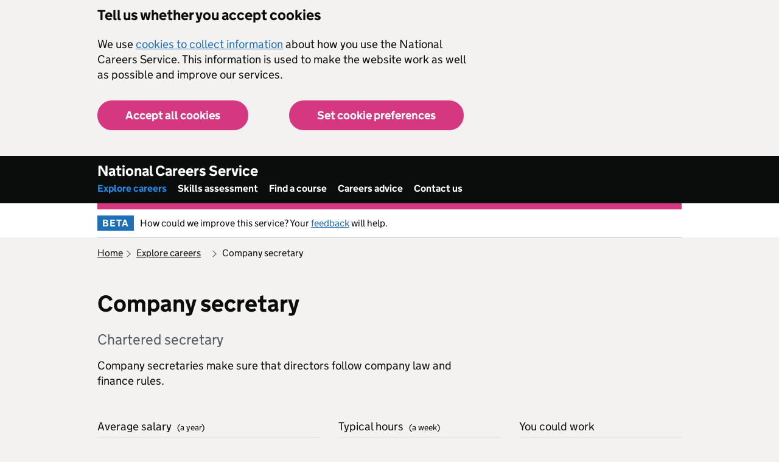

--- FILE ---
content_type: text/html; charset=utf-8
request_url: https://nationalcareers.service.gov.uk/job-profiles/company-secretary
body_size: 45846
content:
<!DOCTYPE html>
<html lang="en-gb" class="govuk-template ">

<head>
    
<meta charset="utf-8" />
<meta name="viewport" content="width=device-width, initial-scale=1">

<!-- Google Tag Manager -->
<script nonce="jnLephUTSGDr7MB2Yk8WIcKv">
    (function (w, d, s, l, i) {
        w[l] = w[l] || []; w[l].push({
            'gtm.start':
                new Date().getTime(), event: 'gtm.js'
        }); var f = d.getElementsByTagName(s)[0],
            j = d.createElement(s), dl = l != 'dataLayer' ? '&l=' + l : ''; j.async = true; j.src =
                'https://www.googletagmanager.com/gtm.js?id=' + i + dl; var n = d.querySelector('[nonce]');
        n && j.setAttribute('nonce', n.nonce || n.getAttribute('nonce')); f.parentNode.insertBefore(j, f);
    })(window, document, 'script', 'dataLayer', 'GTM-554PPX9');
</script>
<!-- End Google Tag Manager -->

<!-- Microsoft Clarity -->
<script type="text/javascript" nonce="jnLephUTSGDr7MB2Yk8WIcKv">
    (function (c, l, a, r, i, t, y) { c[a] = c[a] || function () { (c[a].q = c[a].q || []).push(arguments) };
     t = l.createElement(r); t.async = 1; t.src = "https://www.clarity.ms/tag/" + i; y = l.getElementsByTagName(r)[0]; y.parentNode.insertBefore(t, y); })
     (window, document, "clarity", "script", "juhtiqb5m2");</script>
<!-- End Microsoft Clarity -->

<meta http-equiv="X-UA-Compatible" content="IE=edge" />

<meta property="og:image" content="https://cdn.nationalcareers.service.gov.uk/nationalcareers_toolkit/images/govuk-opengraph-image-tudor-crown.png">

<link rel="shortcut icon" sizes="16x16 32x32 48x48" href="https://cdn.nationalcareers.service.gov.uk/nationalcareers_toolkit/images/govuk-favicon-tudor-crown.ico" type="image/x-icon" />
<link rel="mask-icon" href="https://cdn.nationalcareers.service.gov.uk/nationalcareers_toolkit/images/govuk-icon-mask-tudor-crown.svg" color="#0b0c0c">
<link rel="apple-touch-icon" href="https://cdn.nationalcareers.service.gov.uk/nationalcareers_toolkit/images/govuk-icon-180-tudor-crown.png">
        <link href="https://cdn.nationalcareers.service.gov.uk/nationalcareers_toolkit/css/all.min.css?202601291326" rel="stylesheet" type="text/css" />
<title>Company secretary | Explore Careers | National Careers Service</title>


    
<link rel="canonical" href="https://nationalcareers.service.gov.uk/job-profiles/company-secretary">

    
<script type="text/javascript" nonce="jnLephUTSGDr7MB2Yk8WIcKv">
    !(function (cfg) { function e() { cfg.onInit && cfg.onInit(n) } var x, w, D, t, E, n, C = window, O = document, b = C.location, q = "script", I = "ingestionendpoint", L = "disableExceptionTracking", j = "ai.device."; "instrumentationKey"[x = "toLowerCase"](), w = "crossOrigin", D = "POST", t = "appInsightsSDK", E = cfg.name || "appInsights", (cfg.name || C[t]) && (C[t] = E), n = C[E] || function (g) { var f = !1, m = !1, h = { initialize: !0, queue: [], sv: "8", version: 2, config: g }; function v(e, t) { var n = {}, i = "Browser"; function a(e) { e = "" + e; return 1 === e.length ? "0" + e : e } return n[j + "id"] = i[x](), n[j + "type"] = i, n["ai.operation.name"] = b && b.pathname || "_unknown_", n["ai.internal.sdkVersion"] = "javascript:snippet_" + (h.sv || h.version), { time: (i = new Date).getUTCFullYear() + "-" + a(1 + i.getUTCMonth()) + "-" + a(i.getUTCDate()) + "T" + a(i.getUTCHours()) + ":" + a(i.getUTCMinutes()) + ":" + a(i.getUTCSeconds()) + "." + (i.getUTCMilliseconds() / 1e3).toFixed(3).slice(2, 5) + "Z", iKey: e, name: "Microsoft.ApplicationInsights." + e.replace(/-/g, "") + "." + t, sampleRate: 100, tags: n, data: { baseData: { ver: 2 } }, ver: undefined, seq: "1", aiDataContract: undefined } } var n, i, t, a, y = -1, T = 0, S = ["js.monitor.azure.com", "js.cdn.applicationinsights.io", "js.cdn.monitor.azure.com", "js0.cdn.applicationinsights.io", "js0.cdn.monitor.azure.com", "js2.cdn.applicationinsights.io", "js2.cdn.monitor.azure.com", "az416426.vo.msecnd.net"], o = g.url || cfg.src, r = function () { return s(o, null) }; function s(d, t) { if ((n = navigator) && (~(n = (n.userAgent || "").toLowerCase()).indexOf("msie") || ~n.indexOf("trident/")) && ~d.indexOf("ai.3") && (d = d.replace(/(\/)(ai\.3\.)([^\d]*)$/, function (e, t, n) { return t + "ai.2" + n })), !1 !== cfg.cr) for (var e = 0; e < S.length; e++)if (0 < d.indexOf(S[e])) { y = e; break } var n, i = function (e) { var a, t, n, i, o, r, s, c, u, l; h.queue = [], m || (0 <= y && T + 1 < S.length ? (a = (y + T + 1) % S.length, p(d.replace(/^(.*\/\/)([\w\.]*)(\/.*)$/, function (e, t, n, i) { return t + S[a] + i })), T += 1) : (f = m = !0, s = d, !0 !== cfg.dle && (c = (t = function () { var e, t = {}, n = g.connectionString; if (n) for (var i = n.split(";"), a = 0; a < i.length; a++) { var o = i[a].split("="); 2 === o.length && (t[o[0][x]()] = o[1]) } return t[I] || (e = (n = t.endpointsuffix) ? t.location : null, t[I] = "https://" + (e ? e + "." : "") + "dc." + (n || "services.visualstudio.com")), t }()).instrumentationkey || g.instrumentationKey || "", t = (t = (t = t[I]) && "/" === t.slice(-1) ? t.slice(0, -1) : t) ? t + "/v2/track" : g.endpointUrl, t = g.userOverrideEndpointUrl || t, (n = []).push((i = "SDK LOAD Failure: Failed to load Application Insights SDK script (See stack for details)", o = s, u = t, (l = (r = v(c, "Exception")).data).baseType = "ExceptionData", l.baseData.exceptions = [{ typeName: "SDKLoadFailed", message: i.replace(/\./g, "-"), hasFullStack: !1, stack: i + "\nSnippet failed to load [" + o + "] -- Telemetry is disabled\nHelp Link: https://go.microsoft.com/fwlink/?linkid=2128109\nHost: " + (b && b.pathname || "_unknown_") + "\nEndpoint: " + u, parsedStack: [] }], r)), n.push((l = s, i = t, (u = (o = v(c, "Message")).data).baseType = "MessageData", (r = u.baseData).message = 'AI (Internal): 99 message:"' + ("SDK LOAD Failure: Failed to load Application Insights SDK script (See stack for details) (" + l + ")").replace(/\"/g, "") + '"', r.properties = { endpoint: i }, o)), s = n, c = t, JSON && ((u = C.fetch) && !cfg.useXhr ? u(c, { method: D, body: JSON.stringify(s), mode: "cors" }) : XMLHttpRequest && ((l = new XMLHttpRequest).open(D, c), l.setRequestHeader("Content-type", "application/json"), l.send(JSON.stringify(s))))))) }, a = function (e, t) { m || setTimeout(function () { !t && h.core || i() }, 500), f = !1 }, p = function (e) { var n = O.createElement(q), e = (n.src = e, t && (n.integrity = t), n.setAttribute("data-ai-name", E), cfg[w]); return !e && "" !== e || "undefined" == n[w] || (n[w] = e), n.onload = a, n.onerror = i, n.onreadystatechange = function (e, t) { "loaded" !== n.readyState && "complete" !== n.readyState || a(0, t) }, cfg.ld && cfg.ld < 0 ? O.getElementsByTagName("head")[0].appendChild(n) : setTimeout(function () { O.getElementsByTagName(q)[0].parentNode.appendChild(n) }, cfg.ld || 0), n }; p(d) } cfg.sri && (n = o.match(/^((http[s]?:\/\/.*\/)\w+(\.\d+){1,5})\.(([\w]+\.){0,2}js)$/)) && 6 === n.length ? (d = "".concat(n[1], ".integrity.json"), i = "&commat;".concat(n[4]), l = window.fetch, t = function (e) { if (!e.ext || !e.ext[i] || !e.ext[i].file) throw Error("Error Loading JSON response"); var t = e.ext[i].integrity || null; s(o = n[2] + e.ext[i].file, t) }, l && !cfg.useXhr ? l(d, { method: "GET", mode: "cors" }).then(function (e) { return e.json()["catch"](function () { return {} }) }).then(t)["catch"](r) : XMLHttpRequest && ((a = new XMLHttpRequest).open("GET", d), a.onreadystatechange = function () { if (a.readyState === XMLHttpRequest.DONE) if (200 === a.status) try { t(JSON.parse(a.responseText)) } catch (e) { r() } else r() }, a.send())) : o && r(); try { h.cookie = O.cookie } catch (k) { } function e(e) { for (; e.length;)!function (t) { h[t] = function () { var e = arguments; f || h.queue.push(function () { h[t].apply(h, e) }) } }(e.pop()) } var c, u, l = "track", d = "TrackPage", p = "TrackEvent", l = (e([l + "Event", l + "PageView", l + "Exception", l + "Trace", l + "DependencyData", l + "Metric", l + "PageViewPerformance", "start" + d, "stop" + d, "start" + p, "stop" + p, "addTelemetryInitializer", "setAuthenticatedUserContext", "clearAuthenticatedUserContext", "flush"]), h.SeverityLevel = { Verbose: 0, Information: 1, Warning: 2, Error: 3, Critical: 4 }, (g.extensionConfig || {}).ApplicationInsightsAnalytics || {}); return !0 !== g[L] && !0 !== l[L] && (e(["_" + (c = "onerror")]), u = C[c], C[c] = function (e, t, n, i, a) { var o = u && u(e, t, n, i, a); return !0 !== o && h["_" + c]({ message: e, url: t, lineNumber: n, columnNumber: i, error: a, evt: C.event }), o }, g.autoExceptionInstrumented = !0), h }(cfg.cfg), (C[E] = n).queue && 0 === n.queue.length ? (n.queue.push(e), n.trackPageView({})) : e(); })({
  src: "https://js.monitor.azure.com/scripts/b/ai.3.gbl.min.js",
  // name: "appInsights", // Global SDK Instance name defaults to "appInsights" when not supplied
  // ld: 0, // Defines the load delay (in ms) before attempting to load the sdk. -1 = block page load and add to head. (default) = 0ms load after timeout,
  // useXhr: 1, // Use XHR instead of fetch to report failures (if available),
  // dle: true, // Prevent the SDK from reporting load failure log
  crossOrigin: "anonymous", // When supplied this will add the provided value as the cross origin attribute on the script tag
  // onInit: null, // Once the application insights instance has loaded and initialized this callback function will be called with 1 argument -- the sdk instance (DON'T ADD anything to the sdk.queue -- As they won't get called)
  // sri: false, // Custom optional value to specify whether fetching the snippet from integrity file and do integrity check
  cfg: { // Application Insights Configuration
    connectionString: "InstrumentationKey=e893a45f-0f90-4972-8297-209b9880118b;IngestionEndpoint=https://westeurope-5.in.applicationinsights.azure.com/;LiveEndpoint=https://westeurope.livediagnostics.monitor.azure.com/;ApplicationId=c4fb0765-60ac-47a0-ab54-7e224f4fc703"
}});
</script>
</head>

<body class="govuk-template__body ">
    

    <!-- Google Tag Manager (noscript) -->
<noscript>
    <iframe src="https://www.googletagmanager.com/ns.html?id=GTM-554PPX9" title="google tag manager" height="0" width="0" class="hide">
    </iframe>
</noscript> <!-- End Google Tag Manager (noscript) -->

<script nonce="jnLephUTSGDr7MB2Yk8WIcKv">
    document.body.className = ((document.body.className) ? document.body.className + ' js-enabled' : 'js-enabled');
</script>


<a href="#main-content" class="govuk-skip-link">Skip to main content</a>


<div id="global-cookie-banner" class="gem-c-cookie-banner govuk-clearfix" data-module="cookie-banner" role="region" aria-label="cookie banner" data-nosnippet="">
    <div id="cookie-message" class="gem-c-cookie-banner__wrapper govuk-width-container">
        <div class="govuk-grid-row">
            <div class=" govuk-grid-column-two-thirds">
                <div class="gem-c-cookie-banner__message">
                    <strong class="govuk-heading-m">Tell us whether you accept cookies</strong>
                    <p class="govuk-body">
                        We use <a class="govuk-link" href="/help/cookie-settings/">cookies to collect information</a> about how you use the National Careers Service. This information is used to make the website work as well as possible and improve our services.
                    </p>
                </div>
                <div class="govuk-form-group gem-c-cookie-banner__buttons">
                    <div id="accept-cookies-div" class="gem-c-cookie-banner__button gem-c-cookie-banner__button-accept govuk-grid-column-full govuk-grid-column-one-half-from-desktop">
                    </div>

                    <div class="gem-c-cookie-banner__button gem-c-cookie-banner__button-settings govuk-grid-column-full govuk-grid-column-one-half-from-desktop">
                        <a id="set-cookie-preference" class="govuk-button ncs-button__primary gem-c-button gem-c-button--inline" role="button" data-module="track-click" data-track-category="cookieBanner" data-track-action="Cookie banner settings clicked" href="/help/cookie-settings/">Set cookie preferences</a>
                    </div>
                </div>
            </div>
        </div>
    </div>
    <div id="confirmatiom-message" class="gem-c-cookie-banner__confirmation govuk-width-container" tabindex="-1">
        <p class="govuk-body gem-c-cookie-banner__confirmation-message">
            You’ve accepted all cookies. You can <a class="govuk-link" href="/help/cookie-settings/" data-module="track-click" data-track-category="cookieBanner" data-track-action="Cookie banner settings clicked from confirmation">change your cookie settings</a> at any
            time.
        </p><button id="hide-cookies-message" class="govuk-link gem-c-cookie-banner__hide-button" data-hide-cookie-banner="true" data-module="track-click" data-track-category="cookieBanner" data-track-action="Hide cookie banner">Hide</button>
    </div>
</div>



<header class="govuk-header"  data-module="govuk-header" id="top">
    <div class="govuk-header__container govuk-width-container ncs-header__container">
        <a href="/" class="govuk-header__link govuk-header__link--service-name">
            National Careers Service
        </a>

        <button type="button" class="govuk-header__menu-button govuk-js-header-toggle" aria-controls="navigation" aria-label="Show or hide Top Level Navigation">Menu</button>

        <nav>
            <ul id="navigation" class="govuk-header__navigation" aria-label="Top Level Navigation">
                        <li class="govuk-header__navigation-item govuk-header__navigation-item--active"><a href="/explore-careers" class="govuk-header__link" target="_self">Explore careers</a></li>
                        <li class="govuk-header__navigation-item "><a href="/discover-your-skills-and-careers" class="govuk-header__link" target="_self">Skills assessment</a></li>
                        <li class="govuk-header__navigation-item "><a href="/find-a-course" class="govuk-header__link" target="_self">Find a course</a></li>
                        <li class="govuk-header__navigation-item "><a href="/careers-advice" class="govuk-header__link" target="_self">Careers advice</a></li>
                        <li class="govuk-header__navigation-item "><a href="/contact-us" class="govuk-header__link" target="_self">Contact us</a></li>
            </ul>
        </nav>
    </div>
</header>



    <section aria-label="PhaseBanner">
        <div class="govuk-width-container"><div class="govuk-phase-banner"><p class="govuk-phase-banner__content"><strong class="govuk-tag govuk-phase-banner__content__tag ">beta
</strong>How could we improve this service? Your <a href="https://dferesearch.fra1.qualtrics.com/jfe/form/SV_4TMvchACdXh77Ya" class="govuk-link" rel="noreferrer noopener" target="_blank">feedback</a> will help.<br>
</p></div></div>


        <div class="govuk-width-container">
            
<div class="govuk-width-container">
    <div id="compuiShell-ErrorSummary" class="govuk-error-summary dfc-composite-shell-hide" aria-labelledby="compuiShell-error-summary-title" role="alert" tabindex="-1" data-module="govuk-error-summary">
        <h2 class="govuk-error-summary__title" id="compuiShell-error-summary-title">
            There is a problem
        </h2>
        <div class="govuk-error-summary__body">
            <ul class="govuk-list govuk-error-summary__list"></ul>
        </div>
    </div>
</div>

        </div>
    </section>

    <main class="govuk-!-padding-top-0 govuk-!-padding-bottom-0" id="main-content">



<header class= "job-profile-hero">
    <div class="govuk-width-container">
            
<div class="govuk-width-container">
    <div class="govuk-breadcrumbs">
        <ol class="govuk-breadcrumbs__list ec-breadcrumbs">
                        <li class="govuk-breadcrumbs__list-item ec-breadcrumb">
                            <a name="BreadbrumbLink" class="govuk-breadcrumbs__link" href="/">Home</a>
                        </li>
                        <li class="govuk-breadcrumbs__list-item ec-breadcrumb">
                            <a name="BreadbrumbLink" class="govuk-breadcrumbs__link" href="/explore-careers">Explore careers</a>
                        </li>
                        <li class="govuk-breadcrumbs__list-item ec-breadcrumb" aria-current="page">Company secretary</li>
        </ol>
    </div>
</div>

        
<div class="govuk-grid-row">
    <div class="govuk-grid-column-two-thirds">
        <h1> Company secretary</h1>
        <h2 class="govuk-!-margin-top-5 govuk-!-margin-bottom-3"><span class="sr-hidden">Alternative titles for this job include </span>Chartered secretary</h2>

        <p>Company secretaries make sure that directors follow company law and finance rules.</p>
    </div>
</div>

<div class="govuk-grid-row">
    <div id="Salary" class="column-40 job-profile-heroblock">
        <h2>
            Average salary
            <span>(a year)</span>
        </h2>

        <div class="job-profile-salary job-profile-heroblock-content">
                <p class="dfc-code-jpsstarter">&#xA3;26,000 <span>Starter</span></p>
                <i class="sr-hidden dfc-code-jpshidden">to</i>
                <p class="dfc-code-jpsexperienced">&#xA3;90,000 <span>Experienced</span></p>
        </div>
    </div>
    <div id="WorkingHours" class="column-30 job-profile-heroblock">
        <h2>Typical hours <span>(a week)</span></h2>
        <div class="job-profile-hours job-profile-heroblock-content">
            <p class="dfc-code-jphours">
37 to 39                <span class="dfc-code-jpwhoursdetail">a week</span>
            </p>
        </div>
    </div>
    <div id="WorkingHoursPatterns" class="column-30 job-profile-heroblock">
        <h2>
            You could work
        </h2>
        <div class="job-profile-pattern job-profile-heroblock-content">
            <p class="dfc-code-jpwpattern">
                evenings
                <span class="dfc-code-jpwpatterndetail">occasionally</span>
            </p>
        </div>
    </div>
</div>
    </div>
</header>
        <div class="govuk-main-wrapper">
            <div class="govuk-width-container">
                <div class="govuk-grid-row">
                    <div class="govuk-grid-column-full">
                    </div>
                </div>

                



    <div class="govuk-width-container">
        <div class="govuk-grid-row">
            <div class="govuk-grid-column-two-thirds">
                    
<section class="job-profile-video">
</section>
                <div class="job-profile-sections">
                    <div class="govuk-accordion" data-module="govuk-accordion" id="job-profile-accordion-with-summary-sections">
                        

<div class="govuk-accordion__section ">
    <div class="govuk-accordion__section-header">
        <h2 class="govuk-accordion__section-heading">
            <span class="govuk-accordion__section-button" id="jp-accordion-how-to-become">
                How to become
            </span>
        </h2>
        
        <div class="govuk-accordion__section-summary govuk-body" id="job-profile-accordion-with-summary-sections-summary-1">
            Explore the different ways to get into this role.
        </div>
    </div>
    <div id="job-profile-accordion-with-summary-sections-content-how-to-become" class="govuk-accordion__section-content">
        <section id="HowToBecome">
            <h2 class="job-profile-heading" id="jp-accordion-with-summary-sections-heading-how-to-become">How to become</h2>

            <p>You can get into this job through:</p>
<ul>
    <li>a university course</li>
    <li>a college course</li>
    <li>an apprenticeship</li>
    <li>training with a professional body</li>
</ul>

                        <section class="job-profile-subsection" id="University">
            <h3>University</h3>
            <div class="job-profile-subsection-content">

                <p>You'll need a foundation degree or degree in a relevant subject like:</p>
<ul>
    <li>business</li>
    <li>law</li>
    <li>accountancy</li>
    <li>public administration</li>
</ul>

                <p>You'll also need relevant business experience in areas like:</p>
<ul>
    <li>pensions or insurance</li>
    <li>personnel</li>
    <li>accounts and credit control</li>
    <li>purchasing</li>
    <li>office management</li>
</ul>
<p>You could get valuable work experience during your studies by doing a placement year or summer internship.</p>

                    <h4>Entry requirements</h4>
                    <p>You&#x27;ll usually need:</p>
                        <ul class="list-reqs">
                                <li>at least 1 A level, or equivalent, for a foundation degree</li>
                                <li>2 to 3 A levels, or equivalent, for a degree</li>
                        </ul>

                    <h4>More Information</h4>
                    <ul class="list-link">
                            <li><a class="htb-feature" href="https://www.gov.uk/what-different-qualification-levels-mean/list-of-qualification-levels">equivalent entry requirements</a></li>
                            <li><a class="htb-feature" href="https://www.gov.uk/student-finance">student finance for fees and living costs</a></li>
                            <li><a class="htb-feature" href="https://www.ucas.com/">university courses and entry requirements</a></li>
                    </ul>
            </div>
        </section>

                        <section class="job-profile-subsection" id="College">
            <h3>College</h3>
            <div class="job-profile-subsection-content">

                <p>You could start by doing a higher national diploma in business management or law. Then you can apply to join a company as a trainee company secretary. </p>

                

                    <h4>Entry requirements</h4>
                    <p>You&#x27;ll usually need:</p>
                        <ul class="list-reqs">
                                <li>1 or 2 A levels, or equivalent, for a higher national certificate or higher national diploma</li>
                        </ul>

                    <h4>More Information</h4>
                    <ul class="list-link">
                            <li><a class="htb-feature" href="https://www.gov.uk/what-different-qualification-levels-mean/list-of-qualification-levels">equivalent entry requirements</a></li>
                            <li><a class="htb-feature" href="https://www.gov.uk/student-finance">funding advice for higher education courses in college</a></li>
                            <li><a class="htb-feature" href="/find-a-course">search for courses</a></li>
                    </ul>
            </div>
        </section>

                        <section class="job-profile-subsection" id="Apprenticeship">
            <h3>Apprenticeship</h3>
            <div class="job-profile-subsection-content">

                <p>You may be able to become a company secretary by doing a Governance Officer Level 4 Higher Apprenticeship.</p>
<p>You might also get into this type of work by completing a Solicitor Level 7 Non-Degree Apprenticeship.</p>

                

                    <h4>Entry requirements</h4>
                    <p>You&#x27;ll usually need:</p>
                        <ul class="list-reqs">
                                <li>4 or 5 GCSEs at grades 9 to 4 (A* to C) and A levels, or equivalent, for a higher or degree apprenticeship</li>
                        </ul>

                    <h4>More Information</h4>
                    <ul class="list-link">
                            <li><a class="htb-feature" href="https://www.gov.uk/what-different-qualification-levels-mean/list-of-qualification-levels">equivalent entry requirements</a></li>
                            <li><a class="htb-feature" href="https://www.gov.uk/apprenticeships-guide">guide to apprenticeships</a></li>
                    </ul>
            </div>
        </section>

            


    <section class="job-profile-subsection" id="otherroutes">
        <h3>Other Routes</h3>
        <div class="job-profile-subsection-content">
            <p>You can take professional qualifications offered by <a href="https://www.cgi.org.uk/professional-development/study">The Chartered Governance Institute UK and Ireland</a> to become a company secretary.</p>
<p>You'll begin by doing the Chartered Secretaries Qualifying Scheme, which starts at foundation level. You can join at a more advanced level if you already have a relevant qualification, for example in law.</p>
        </div>
    </section>



                <section class="job-profile-subsection" id="moreinfo">
        <h3>More Information</h3>
        <div class="job-profile-subsection-content">

                <h4>Professional and industry bodies</h4>
<p>You can join <a href="https://www.cgi.org.uk/join-us">The Chartered Governance Institute UK and Ireland</a> to:</p>
<ul>
    <li>get professional recognition</li>
    <li>find training opportunities</li>
    <li>make industry contacts</li>
</ul>                <h4>Further information</h4>
<p>You can find out more about how to become a company secretary from <a href="https://www.cgi.org.uk/professional-development/careers/being-a-company-secretary">The Chartered Governance Institute UK and Ireland</a>.</p>        </div>
    </section>

        </section>
    </div>
</div>
                        
<div class="govuk-accordion__section ">
    <div class="govuk-accordion__section-header">
        <h2 class="govuk-accordion__section-heading">
            <span class="govuk-accordion__section-button" id="jp-accordion-what-it-takes">
                What it takes
            </span>
        </h2>
        <div class="govuk-accordion__section-summary govuk-body" id="job-profile-accordion-with-summary-sections-summary-2">
            Find out what skills you&rsquo;ll use in this role.
        </div>
    </div>
    <div id="job-profile-accordion-with-summary-sections-content-what-it-takes" class="govuk-accordion__section-content">
    <section id="WhatItTakes">
            <h2 id="jp-accordion-with-summary-sections-heading-what-it-takes" class="job-profile-headings">What it takes</h2>

                <section class="job-profile-subsection">
        <h3>Skills and knowledge</h3>
        <div class="job-profile-subsection-content">
            <p>You'll need:</p>
            <ul>
                        <li>
                            administration skills
                        </li>
                        <li>
                            to be thorough and pay attention to detail
                        </li>
                        <li>
                            the ability to work well with others
                        </li>
                        <li>
                            to be flexible and open to change
                        </li>
                        <li>
                            excellent written communication skills
                        </li>
                        <li>
                            patience and the ability to remain calm in stressful situations
                        </li>
                        <li>
                            the ability to think clearly using logic and reasoning
                        </li>
                        <li>
                            excellent verbal communication skills
                        </li>
                    <li>to be able to use a computer and the main software packages competently</li>
            </ul>
        </div>
    </section>

                <section class="job-profile-subsection" id="restrictions">
        <h3>Restrictions and Requirements</h3>
        <div class="job-profile-subsection-content">
            <p>To be the secretary of a public limited company (PLC), you'll need to meet the requirements of the <a href="https://www.legislation.gov.uk/ukpga/2006/46/section/273">Companies Act 2006</a>. You can get more information about this from the <a href="https://www.cgi.org.uk/">The Chartered Governance Institute UK and Ireland</a>.</p>
        </div>
    </section>


    </section>
    </div>
</div>
                        
<div class="govuk-accordion__section ">
    <div class="govuk-accordion__section-header">
        <h2 class="govuk-accordion__section-heading">
            <span class="govuk-accordion__section-button" id="jp-accordion-what-youll-do">
                What you&rsquo;ll do
            </span>
        </h2>
        <div class="govuk-accordion__section-summary govuk-body" id="job-profile-accordion-with-summary-sections-summary-3">
            Discover the day to day tasks you&rsquo;ll do in this role.
        </div>
    </div>
    <div id="job-profile-accordion-with-summary-sections-content-what-youll-do" class="govuk-accordion__section-content" >
    <section id="WhatYouWillDo">
            <h2 id="jp-accordion-with-summary-sections-heading-what-youll-do" class="job-profile-heading">What you'll do</h2>
        <section class="job-profile-subsection">
            <h3>Day-to-day tasks</h3>
            <div class="job-profile-subsection-content">
                <p>In this role you could:</p>
<ul>
    <li>prepare yearly company reports</li>
    <li>control share option schemes and pay profits</li>
    <li>provide legal advice to directors and board members</li>
    <li>deal with other professionals like lawyers and auditors</li>
    <li>send company information to Companies House or the Stock Exchange</li>
    <li>keep up to date with policy, legal and statutory requirements for the business</li>
</ul>
            </div>
        </section>
        <section class="job-profile-subsection" id="workingenvironment">
            <h3>Working environment</h3>
            <div class="job-profile-subsection-content">

                    <p>
                        You could work in an office.
                    </p>


            </div>
        </section>
    </section>
    </div>
</div>
                        
<div class="govuk-accordion__section ">
    <div class="govuk-accordion__section-header">
        <h2 class="govuk-accordion__section-heading">
            <span class="govuk-accordion__section-button" id="jp-accordion-career-path-and-progression">
                Career path and progression
            </span>
        </h2>
        <div class="govuk-accordion__section-summary govuk-body" id="job-profile-accordion-with-summary-sections-summary-4">
            Look at progression in this role and similar opportunities.
        </div>
    </div>
    <div id="job-profile-accordion-with-summary-sections-content-career-path-and-progression" class="govuk-accordion__section-content">
    <section id="CareerPathAndProgression">
            <h2 class="job-profile-heading" id="jp-accordion-with-summary-sections-heading-career-path-and-progression">Career path and progression</h2>
        <p>With experience, you could become a company's chief executive or managing director.</p>
<p>You could also work freelance as a consultant or a part-time company secretary for several smaller businesses.</p>
    </section>
    </div>
</div>
                        
<div class="govuk-accordion__section ">
    <div class="govuk-accordion__section-header">
        <h2 class="govuk-accordion__section-heading">
            <span class="govuk-accordion__section-button" id="jp-accordion-current-opportunities">
                Current opportunities
            </span>
        </h2>
        <div class="govuk-accordion__section-summary govuk-body" id="job-profile-accordion-with-summary-sections-summary-5">
            Find apprenticeships, courses and jobs available near you.
        </div>
    </div>
    <div id="job-profile-accordion-with-summary-sections-content-current-opportunities" class="govuk-accordion__section-content" >
    <section id="CurrentOpportunities">
            <h2 class="job-profile-headings" id="jp-accordion-with-summary-sections-heading-current-opportunities">Current opportunities</h2>
        <div class="govuk-grid-row" id="appGeneric">
            <div class="govuk-grid-column-full">
                <h3 class="govuk-heading-m">
                    Apprenticeships
                    <span class="govuk-caption-m">In England</span>
                </h3>
            </div>
                    <div class="govuk-grid-column-one-half">
                        <div class="opportunity-item">
                            <h4 class="govuk-heading-s">
                                <a href="https://www.findapprenticeship.service.gov.uk/apprenticeship/reference/1000344199">Solicitor Apprenticeship</a>
                            </h4>
                            <ul class="govuk-list">
                                <li><span class="govuk-body govuk-!-font-weight-bold">Wage: </span> &#xA3;23,000 a year <span class="govuk-body-s govuk-secondary-colour">Annually</span></li>
                            <li><span class="govuk-body govuk-!-font-weight-bold">Location:</span> Snow Hill Queensway, Birmingham</li>
                            </ul>
                        </div>
                    </div>
                    <div class="govuk-grid-column-one-half">
                        <div class="opportunity-item">
                            <h4 class="govuk-heading-s">
                                <a href="https://www.findapprenticeship.service.gov.uk/apprenticeship/reference/1000344204">Solicitor Apprenticeship</a>
                            </h4>
                            <ul class="govuk-list">
                                <li><span class="govuk-body govuk-!-font-weight-bold">Wage: </span> &#xA3;26,000 a year <span class="govuk-body-s govuk-secondary-colour">Annually</span></li>
                            <li><span class="govuk-body govuk-!-font-weight-bold">Location:</span> London</li>
                            </ul>
                        </div>
                    </div>
                <div class="govuk-grid-column-full govuk-body-m dfc-code-jp-vacancyText">
                    <a href="https://www.findapprenticeship.service.gov.uk/apprenticeshipsearch">Find apprenticeships near you</a>
                </div>
        </div>
        <div class="govuk-grid-row dfc-code-jp-trainingCourse">
            <div class="govuk-grid-column-full">
                <h3 class="govuk-heading-m">
                    Courses
                    <span class="govuk-caption-m">In England</span>
                </h3>
            </div>
                    <div class="govuk-grid-column-one-half">
                        <div class="opportunity-item">
                            <h4 class="govuk-heading-s">
                                <a href="/find-a-course/course-details?CourseId=3e5a55ef-ca5e-4093-9bad-f2446bcd5612&amp;r=ea85f1a0-d25d-4f10-93b7-5268f8ff3bc0">Pearson HND in Business Management RQF</a>
                            </h4>
                            <ul class="govuk-list">
                                <li><span class="govuk-body govuk-!-font-weight-bold">Provider:</span> BRIGHTON SCHOOL OF BUSINESS AND MANAGEMENT LIMITED</li>
                                <li>
                                    <span class="govuk-body govuk-!-font-weight-bold">Start date:</span>

    <span id="start-date-1">Flexible</span>

                                </li>
                                <li><span class="govuk-body govuk-!-font-weight-bold">Location:</span> Not known</li>
                            </ul>
                        </div>
                    </div>
                    <div class="govuk-grid-column-one-half">
                        <div class="opportunity-item">
                            <h4 class="govuk-heading-s">
                                <a href="/find-a-course/course-details?CourseId=16d41ac4-5c27-4b58-bc92-027397d58276&amp;r=fc34b14c-8fd9-4c11-9b4a-9e106aef778c">HND Business &amp; Management</a>
                            </h4>
                            <ul class="govuk-list">
                                <li><span class="govuk-body govuk-!-font-weight-bold">Provider:</span> SOUTH &amp; CITY COLLEGE BIRMINGHAM</li>
                                <li>
                                    <span class="govuk-body govuk-!-font-weight-bold">Start date:</span>

    <span id="start-date-2">21 September 2026</span>

                                </li>
                                <li><span class="govuk-body govuk-!-font-weight-bold">Location:</span> Birmingham</li>
                            </ul>
                        </div>
                    </div>
                <div class="govuk-grid-column-full govuk-body dfc-code-jp-TrainingCoursesText">
                    <a href="/find-a-course/search">Find courses near you</a>
                </div>
        </div>
        <div>
            <h3 class="govuk-heading-m">
                Jobs
                <span class="govuk-caption-m">In the United Kingdom</span>
            </h3>
            <p>The <a href="https://findajob.dwp.gov.uk">Find a job service</a> can help you with your search for jobs and send alerts when new jobs become available.</p>
        </div>
    </section>
    </div>
</div>
                    </div>
                </div>
            </div>

            <div class="govuk-grid-column-one-third">
                

<div class="job-profile-sidebar">
    <h3 id="job-profile-search" class="govuk-heading-m">Not what you're looking for?</h3>

    <form action="/explore-careers/search-results" class="ncs-search ncs-search__box js-live-search-form site-search ui-front" id="job-profile-search-box" method="get">
        <div class="search-wrapper">
            <h4>Search further careers</h4>
            <div class="govuk-form-group">
                <label class="ncs-label govuk-label js-search-label" for="search-main">Enter a job title</label>
                <div class="input-wrapper">

                    <input class="govuk-input search-input js-search-focus js-autocomplete ui-autocomplete-input" data-autocomplete-fuzzysearch="True" data-autocomplete-maxlength="7" data-autocomplete-maxnumberdisplyed="5" data-autocomplete-minlength="2" data-autocomplete-source="/explore-careers/searchautocomplete" id="search-main" name="SearchTerm" type="search" value="" autocomplete="off" aria-label="Enter a job title" placeholder="Enter a job title">

                    <div class="input-search-item input-submit-wrapper">
                        <button id="search-button" class="submit input-search-submit" type="submit" value="Search" data-module="govuk-button">Search</button>
                    </div>
                </div>
            </div>
        </div>
        <input id="JobProfileUrl" name="JobProfileUrl" type="hidden" value="" />
    </form>
</div>

                
<div class="job-profile-related">
    <h3 class="govuk-heading-m">Related careers</h3>
    <ul class="list list-big">
                <li><a href="/job-profiles/finance-officer">Finance officer</a></li>
                <li><a href="/job-profiles/auditor">Auditor</a></li>
                <li><a href="/job-profiles/school-business-manager">School business manager</a></li>
                <li><a href="/job-profiles/management-accountant">Management accountant</a></li>
    </ul>
</div>

                
<div>
         <h2 class="govuk-heading-m">Skills assessment</h2>
    <p class="govuk-body"><a href="/discover-your-skills-and-careers" class="govuk-link">Take an assessment</a> to learn more about your skills and the careers that might suit you.</p>
</div>


                
<div class="app-related-items">
    <h2 class="govuk-heading-m">Speak to an adviser</h2>
<p class="govuk-body-m">You can call <a class="govuk-link" href="tel:0800100900" rel="external">0800 100 900</a> or <a class="govuk-link" href="/webchat/chat" rel="external" target="'_blank'">use webchat</a> to speak to an adviser.</p>
<p class="govuk-body-m">We're open:</p>
<ul class="govuk-list govuk-list--bullet">
<li><strong>8am to 8pm</strong> Monday to Friday</li>
<li><strong>10am to 5pm</strong> Saturdays and <a href="https://www.gov.uk/bank-holidays" class="govuk-link" rel="noreferrer noopener">bank holidays</a></li>
</ul>
<p>We're closed on Sundays, Christmas Day and New Year's Day.</p>
</div>


            </div>
        </div>
        <div class="job-profile-feedback">
    <div class="job-profile-feedback-start">
        <p>Is this page useful?</p><a class="yes" href="#job-profile-feedback-answered" id="jp-feedback-yes">Yes</a>
        <a class="no" href="#job-profile-feedback-answered" id="jp-feedback-no">No</a>
    </div>
    <div id="job-profile-feedback-answered" class="job-profile-feedback-end-yes js-hidden">
        <p>Thank you for your feedback.</p>
    </div>
    <div class="job-profile-feedback-end-no js-hidden">
        <p>Thank you for your feedback. <a id="job-profile-feedback-survey" href='https://www.smartsurvey.co.uk/s/ExploreCareersJobProfileFeedback/'>Click here</a> if you'd like to let us know how we can improve the service.</p>
    </div>
</div>
    </div>

            </div>
        </div>
    </main>


    
<footer class="govuk-footer "><div class="govuk-width-container "><div class="govuk-footer__navigation"><div class="govuk-footer__section govuk-grid-column-two-thirds"><h2 class="govuk-footer__heading govuk-heading-m">Website information</h2><ul class="govuk-footer__list govuk-footer__list--columns-2"><li class="govuk-footer__list-item"><a class="govuk-footer__link" href="/about-us">About us</a></li><li class="govuk-footer__list-item"><a class="govuk-footer__link" href="/help">Help</a></li><li class="govuk-footer__list-item"><a class="govuk-footer__link" href="/help/cookies">Privacy and cookies</a></li><li class="govuk-footer__list-item"><a class="govuk-footer__link" href="/help/accessibility">Accessibility statement</a></li><li class="govuk-footer__list-item"><a class="govuk-footer__link" href="/help/terms-and-conditions">Terms and conditions</a></li><li class="govuk-footer__list-item"><a class="govuk-footer__link" href="/help/information-sources">Information sources</a></li></ul></div><div class="govuk-footer__section govuk-grid-column-one-third"><h2 class="govuk-footer__heading govuk-heading-m">Other UK career services</h2><ul class="govuk-footer__list"><li class="govuk-footer__list-item"><a class="govuk-footer__link" href="https://www.myworldofwork.co.uk/">Scotland</a></li><li class="govuk-footer__list-item"><a class="govuk-footer__link" href="https://careerswales.gov.wales/">Wales</a></li><li class="govuk-footer__list-item"><a class="govuk-footer__link" href="https://www.nidirect.gov.uk/campaigns/careers">Northern Ireland</a></li></ul></div></div><hr class="govuk-footer__section-break"><div class="govuk-footer__meta"><div class="govuk-footer__meta-item govuk-footer__meta-item--grow"><svg class="govuk-footer__licence-logo" xmlns="http://www.w3.org/2000/svg" viewBox="0 0 483.2 195.7" height="17" width="41"><path fill="currentColor" d="M421.5 142.8V.1l-50.7 32.3v161.1h112.4v-50.7zm-122.3-9.6A47.12 47.12 0 0 1 221 97.8c0-26 21.1-47.1 47.1-47.1 16.7 0 31.4 8.7 39.7 21.8l42.7-27.2A97.63 97.63 0 0 0 268.1 0c-36.5 0-68.3 20.1-85.1 49.7A98 98 0 0 0 97.8 0C43.9 0 0 43.9 0 97.8s43.9 97.8 97.8 97.8c36.5 0 68.3-20.1 85.1-49.7a97.76 97.76 0 0 0 149.6 25.4l19.4 22.2h3v-87.8h-80l24.3 27.5zM97.8 145c-26 0-47.1-21.1-47.1-47.1s21.1-47.1 47.1-47.1 47.2 21 47.2 47S123.8 145 97.8 145"></path></svg><span class="govuk-footer__licence-description">All content is available under the <a class="govuk-footer__link" target="_blank" href="https://www.nationalarchives.gov.uk/doc/open-government-licence/version/3/" rel="noopener noreferrer license">Open Government Licence v3.0</a>, except where otherwise stated</span></div><div class="govuk-footer__meta-item"><a class="govuk-footer__link govuk-footer__copyright-logo" target="_blank" href="https://www.nationalarchives.gov.uk/information-management/re-using-public-sector-information/uk-government-licensing-framework/crown-copyright/" rel="noopener noreferrer">© Crown copyright</a></div></div></div></footer>


    
        <script src="https://cdn.nationalcareers.service.gov.uk/nationalcareers_toolkit/js/jquerybundle.min.js?202601291326" type="text/javascript" nonce="jnLephUTSGDr7MB2Yk8WIcKv"></script>
        <script src="https://cdn.nationalcareers.service.gov.uk/nationalcareers_toolkit/js/dfcdigital.min.js?202601291326" type="text/javascript" nonce="jnLephUTSGDr7MB2Yk8WIcKv"></script>
        <script src="https://cdn.nationalcareers.service.gov.uk/nationalcareers_toolkit/js/dfc-app-jobprofile.min.js?202601291326" type="text/javascript" nonce="jnLephUTSGDr7MB2Yk8WIcKv"></script>
        <script src="https://webchat.nationalcareers.service.gov.uk/widget/js/loader.js?bot=c76a0bc0-3b27-11ed-aee7-0242ac140009" type="text/javascript" async nonce="jnLephUTSGDr7MB2Yk8WIcKv"></script>

<script nonce="jnLephUTSGDr7MB2Yk8WIcKv">window.GOVUKFrontend.initAll()</script>

    
</body>
</html>

--- FILE ---
content_type: text/css
request_url: https://cdn.nationalcareers.service.gov.uk/nationalcareers_toolkit/css/all.min.css?202601291326
body_size: 39746
content:
@charset "UTF-8";.autocomplete__wrapper{position:relative}.autocomplete__hint,.autocomplete__input{-webkit-appearance:none;border:2px solid #0b0c0c;border-radius:0;box-sizing:border-box;-moz-box-sizing:border-box;-webkit-box-sizing:border-box;margin-bottom:0;width:100%}.autocomplete__input{background-color:transparent;position:relative}.autocomplete__hint{color:#b1b4b6;position:absolute}.autocomplete__input--default{padding:5px}.autocomplete__input--focused{outline:#fd0 solid 3px;outline-offset:0;box-shadow:inset 0 0 0 2px}.autocomplete__input--show-all-values{padding:5px 34px 5px 5px;cursor:pointer}.autocomplete__dropdown-arrow-down{z-index:-1;display:inline-block;position:absolute;right:8px;width:24px;height:24px;top:10px}.autocomplete__menu{background-color:#fff;border:2px solid #0b0c0c;border-top:0;color:#0b0c0c;margin:0;max-height:342px;overflow-x:hidden;padding:0;width:100%;width:calc(100% - 4px)}.autocomplete__menu--visible{display:block}.autocomplete__menu--hidden{display:none}.autocomplete__menu--overlay{box-shadow:rgba(0,0,0,.256863) 0 2px 6px;left:0;position:absolute;top:100%;z-index:100}.autocomplete__menu--inline{position:relative}.autocomplete__option{border-bottom:solid #b1b4b6;border-width:1px 0;cursor:pointer;display:block;position:relative}.autocomplete__option>*{pointer-events:none}.autocomplete__option:first-of-type{border-top-width:0}.autocomplete__option:last-of-type{border-bottom-width:0}.autocomplete__option--odd{background-color:#fafafa}.autocomplete__option--focused,.autocomplete__option:hover{background-color:#1d70b8;border-color:#1d70b8;color:#fff;outline:0}@media (-ms-high-contrast:active),(forced-colors:active){.autocomplete__menu{border-color:FieldText}.autocomplete__option{background-color:Field;color:FieldText}.autocomplete__option--focused,.autocomplete__option:hover{forced-color-adjust:none;background-color:SelectedItem;border-color:SelectedItem;color:SelectedItemText;outline-color:SelectedItemText}}.autocomplete__option--no-results{background-color:#fafafa;color:#646b6f;cursor:not-allowed}.autocomplete__hint,.autocomplete__input,.autocomplete__option{font-size:16px;line-height:1.25}.autocomplete__hint,.autocomplete__option{padding:5px}@media (min-width:641px){.autocomplete__hint,.autocomplete__input,.autocomplete__option{font-size:19px;line-height:1.31579}}:root{--govuk-frontend-version:"4.9.0"}.govuk-link,a{font-family:"GDS Transport",arial,sans-serif;-webkit-font-smoothing:antialiased;-moz-osx-font-smoothing:grayscale;text-decoration:underline}/*! Copyright (c) 2011 by Margaret Calvert & Henrik Kubel. All rights reserved. The font has been customised for exclusive use on gov.uk. This cut is not commercially available. */@font-face{font-family:"GDS Transport";font-style:normal;font-weight:400;src:url(/nationalcareers_toolkit/fonts/light-94a07e06a1-v2.woff2) format("woff2"),url(/nationalcareers_toolkit/fonts/light-f591b13f7d-v2.woff) format("woff");font-display:fallback}@font-face{font-family:"GDS Transport";font-style:normal;font-weight:700;src:url(/nationalcareers_toolkit/fonts/bold-b542beb274-v2.woff2) format("woff2"),url(/nationalcareers_toolkit/fonts/bold-affa96571d-v2.woff) format("woff");font-display:fallback}.govuk-link:focus,a:focus{outline:transparent solid 3px;background-color:#fd0;box-shadow:0 -2px #fd0,0 4px #0b0c0c;text-decoration:none;-webkit-box-decoration-break:clone;box-decoration-break:clone}.govuk-link:link,a:link{color:#1d70b8}.govuk-link:visited,a:visited{color:#4c2c92}.govuk-link:hover,a:hover{color:#003078}.govuk-link:active,.govuk-link:focus,a:active,a:focus{color:#0b0c0c}.govuk-link--muted:link,.govuk-link--muted:visited{color:#505a5f}.govuk-link--muted:active,.govuk-link--muted:focus,.govuk-link--muted:hover,.govuk-link--text-colour:link,.govuk-link--text-colour:visited{color:#0b0c0c}@media print{.govuk-link,a{font-family:sans-serif}.govuk-link[href^="/"]:after,.govuk-link[href^="http://"]:after,.govuk-link[href^="https://"]:after,a[href^="/"]:after,a[href^="http://"]:after,a[href^="https://"]:after{content:" (" attr(href) ")";font-size:90%;word-wrap:break-word}.govuk-link--text-colour:link,.govuk-link--text-colour:visited{color:#000}}.govuk-link--text-colour:hover{color:rgba(11,12,12,.99)}.govuk-link--text-colour:active,.govuk-link--text-colour:focus{color:#0b0c0c}@media print{.govuk-link--text-colour:active,.govuk-link--text-colour:focus{color:#000}}.govuk-link--inverse:link,.govuk-link--inverse:visited{color:#fff}.govuk-link--inverse:active,.govuk-link--inverse:hover{color:rgba(255,255,255,.99)}.govuk-link--inverse:focus{color:#0b0c0c}.govuk-link--no-underline:not(:hover):not(:active){text-decoration:none}.govuk-link--no-visited-state:link,.govuk-link--no-visited-state:visited{color:#1d70b8}.govuk-link--no-visited-state:hover{color:#003078}.govuk-link--no-visited-state:active,.govuk-link--no-visited-state:focus{color:#0b0c0c}.govuk-list,.job-profile-sections section ol,.job-profile-sections section ul{font-family:"GDS Transport",arial,sans-serif;-webkit-font-smoothing:antialiased;-moz-osx-font-smoothing:grayscale;font-weight:400;font-size:1rem;line-height:1.25;color:#0b0c0c;margin-top:0;margin-bottom:15px;padding-left:0;list-style-type:none}@media (min-width:40.0625em){.govuk-list,.job-profile-sections section ol,.job-profile-sections section ul{font-size:1.1875rem;line-height:1.3157894737;margin-bottom:20px}}@media print{.govuk-list,.job-profile-sections section ol,.job-profile-sections section ul{font-family:sans-serif;font-size:14pt;line-height:1.15;color:#000}}.govuk-list .govuk-list,.govuk-list .job-profile-sections section ol,.govuk-list .job-profile-sections section ul,.job-profile-sections section .govuk-list ol,.job-profile-sections section .govuk-list ul,.job-profile-sections section ol .govuk-list,.job-profile-sections section ol ol,.job-profile-sections section ol ul,.job-profile-sections section ul .govuk-list,.job-profile-sections section ul ol,.job-profile-sections section ul ul{margin-top:10px}.govuk-list>li,.job-profile-sections section ol>li,.job-profile-sections section ul>li{margin-bottom:5px}.govuk-list--bullet,.job-profile-sections section ul{padding-left:20px;list-style-type:disc}.govuk-list--number,.job-profile-sections section ol{padding-left:20px;list-style-type:decimal}@media (min-width:40.0625em){.govuk-list--bullet>li,.govuk-list--number>li,.job-profile-sections section ol>li,.job-profile-sections section ul>li{margin-bottom:5px}}.govuk-list--spaced>li{margin-bottom:10px}.app-your-reference__heading,.govuk-heading-xl,h1{color:#0b0c0c;font-family:"GDS Transport",arial,sans-serif;-webkit-font-smoothing:antialiased;-moz-osx-font-smoothing:grayscale;font-weight:700;font-size:2rem;line-height:1.09375;display:block;margin-top:0;margin-bottom:30px}@media (min-width:40.0625em){.govuk-list--spaced>li{margin-bottom:15px}.app-your-reference__heading,.govuk-heading-xl,h1{font-size:3rem;line-height:1.0416666667;margin-bottom:50px}}@media print{.app-your-reference__heading,.govuk-heading-xl,h1{color:#000;font-family:sans-serif;font-size:32pt;line-height:1.15}}.govuk-heading-l,h2{color:#0b0c0c;font-family:"GDS Transport",arial,sans-serif;-webkit-font-smoothing:antialiased;-moz-osx-font-smoothing:grayscale;font-weight:700;font-size:1.5rem;line-height:1.0416666667;display:block;margin-top:0;margin-bottom:20px}@media (min-width:40.0625em){.govuk-heading-l,h2{font-size:2.25rem;line-height:1.1111111111;margin-bottom:30px}}@media print{.govuk-heading-l,h2{color:#000;font-family:sans-serif;font-size:24pt;line-height:1.05}}.govuk-heading-m,h3{color:#0b0c0c;font-family:"GDS Transport",arial,sans-serif;-webkit-font-smoothing:antialiased;-moz-osx-font-smoothing:grayscale;font-weight:700;font-size:1.125rem;line-height:1.1111111111;display:block;margin-top:0;margin-bottom:15px}@media (min-width:40.0625em){.govuk-heading-m,h3{font-size:1.5rem;line-height:1.25;margin-bottom:20px}}@media print{.govuk-heading-m,h3{color:#000;font-family:sans-serif;font-size:18pt;line-height:1.15}}.govuk-heading-s,.job-profile-subsection h4,h4{color:#0b0c0c;font-family:"GDS Transport",arial,sans-serif;-webkit-font-smoothing:antialiased;-moz-osx-font-smoothing:grayscale;font-weight:700;font-size:1rem;line-height:1.25;display:block;margin-top:0;margin-bottom:15px}@media (min-width:40.0625em){.govuk-heading-s,.job-profile-subsection h4,h4{font-size:1.1875rem;line-height:1.3157894737;margin-bottom:20px}}@media print{.govuk-heading-s,.job-profile-subsection h4,h4{color:#000;font-family:sans-serif;font-size:14pt;line-height:1.15}}.govuk-caption-xl{font-family:"GDS Transport",arial,sans-serif;-webkit-font-smoothing:antialiased;-moz-osx-font-smoothing:grayscale;font-weight:400;font-size:1.125rem;line-height:1.1111111111;display:block;margin-bottom:5px;color:#505a5f}@media (min-width:40.0625em){.govuk-caption-xl{font-size:1.6875rem;line-height:1.1111111111}}@media print{.govuk-caption-xl{font-family:sans-serif;font-size:18pt;line-height:1.15}}.govuk-caption-l{font-family:"GDS Transport",arial,sans-serif;-webkit-font-smoothing:antialiased;-moz-osx-font-smoothing:grayscale;font-weight:400;font-size:1.125rem;line-height:1.1111111111;display:block;margin-bottom:5px;color:#505a5f}@media (min-width:40.0625em){.govuk-caption-l{font-size:1.5rem;line-height:1.25;margin-bottom:0}}@media print{.govuk-caption-l{font-family:sans-serif;font-size:18pt;line-height:1.15}}.govuk-caption-m{font-family:"GDS Transport",arial,sans-serif;-webkit-font-smoothing:antialiased;-moz-osx-font-smoothing:grayscale;font-weight:400;font-size:1rem;line-height:1.25;display:block;color:#505a5f}@media (min-width:40.0625em){.govuk-caption-m{font-size:1.1875rem;line-height:1.3157894737}}@media print{.govuk-caption-m{font-family:sans-serif;font-size:14pt;line-height:1.15}}.govuk-body-l,.govuk-body-lead{color:#0b0c0c;font-family:"GDS Transport",arial,sans-serif;-webkit-font-smoothing:antialiased;-moz-osx-font-smoothing:grayscale;font-weight:400;font-size:1.125rem;line-height:1.1111111111;margin-top:0;margin-bottom:20px}@media (min-width:40.0625em){.govuk-body-l,.govuk-body-lead{font-size:1.5rem;line-height:1.25;margin-bottom:30px}}@media print{.govuk-body-l,.govuk-body-lead{color:#000;font-family:sans-serif;font-size:18pt;line-height:1.15}}.govuk-body,.govuk-body-m,.job-profile-heroblock .job-profile-heroblock-content h5,.job-profile-heroblock .secondary-hero-block-content h5,.job-profile-heroblock-additional .job-profile-heroblock-content h5,.job-profile-heroblock-additional .secondary-hero-block-content h5,.job-profile-sections,.ncs-hero-secondary-block .ncs-hero-secondary-block-content h5,.ncs-hero-secondary-block .secondary-hero-block-content h5,.secondary-hero-block .secondary-hero-block-content h5,.ui-menu-item,p{color:#0b0c0c;font-family:"GDS Transport",arial,sans-serif;-webkit-font-smoothing:antialiased;-moz-osx-font-smoothing:grayscale;font-weight:400;font-size:1rem;line-height:1.25;margin-top:0;margin-bottom:15px}@media (min-width:40.0625em){.govuk-body,.govuk-body-m,.job-profile-heroblock .job-profile-heroblock-content h5,.job-profile-heroblock .secondary-hero-block-content h5,.job-profile-heroblock-additional .job-profile-heroblock-content h5,.job-profile-heroblock-additional .secondary-hero-block-content h5,.job-profile-sections,.ncs-hero-secondary-block .ncs-hero-secondary-block-content h5,.ncs-hero-secondary-block .secondary-hero-block-content h5,.secondary-hero-block .secondary-hero-block-content h5,.ui-menu-item,p{font-size:1.1875rem;line-height:1.3157894737;margin-bottom:20px}}@media print{.govuk-body,.govuk-body-m,.job-profile-heroblock .job-profile-heroblock-content h5,.job-profile-heroblock .secondary-hero-block-content h5,.job-profile-heroblock-additional .job-profile-heroblock-content h5,.job-profile-heroblock-additional .secondary-hero-block-content h5,.job-profile-sections,.ncs-hero-secondary-block .ncs-hero-secondary-block-content h5,.ncs-hero-secondary-block .secondary-hero-block-content h5,.secondary-hero-block .secondary-hero-block-content h5,.ui-menu-item,p{color:#000;font-family:sans-serif;font-size:14pt;line-height:1.15}}.govuk-body-s{color:#0b0c0c;font-family:"GDS Transport",arial,sans-serif;-webkit-font-smoothing:antialiased;-moz-osx-font-smoothing:grayscale;font-weight:400;font-size:.875rem;line-height:1.1428571429;margin-top:0;margin-bottom:15px}@media (min-width:40.0625em){.govuk-body-s{font-size:1rem;line-height:1.25;margin-bottom:20px}}@media print{.govuk-body-s{color:#000;font-family:sans-serif;font-size:14pt;line-height:1.2}}.govuk-body-xs{color:#0b0c0c;font-family:"GDS Transport",arial,sans-serif;-webkit-font-smoothing:antialiased;-moz-osx-font-smoothing:grayscale;font-weight:400;font-size:.75rem;line-height:1.25;margin-top:0;margin-bottom:15px}@media (min-width:40.0625em){.govuk-body-xs{font-size:.875rem;line-height:1.4285714286;margin-bottom:20px}}.govuk-body-l+.govuk-heading-l,.govuk-body-l+h2,.govuk-body-lead+.govuk-heading-l,.govuk-body-lead+h2{padding-top:5px}@media (min-width:40.0625em){.govuk-body-l+.govuk-heading-l,.govuk-body-l+h2,.govuk-body-lead+.govuk-heading-l,.govuk-body-lead+h2{padding-top:10px}}.govuk-body+.govuk-heading-l,.govuk-body+h2,.govuk-body-m+.govuk-heading-l,.govuk-body-m+h2,.govuk-body-s+.govuk-heading-l,.govuk-body-s+h2,.govuk-list+.govuk-heading-l,.govuk-list+h2,.job-profile-heroblock .job-profile-heroblock-content h5+.govuk-heading-l,.job-profile-heroblock .job-profile-heroblock-content h5+h2,.job-profile-heroblock .secondary-hero-block-content h5+.govuk-heading-l,.job-profile-heroblock .secondary-hero-block-content h5+h2,.job-profile-heroblock-additional .job-profile-heroblock-content h5+.govuk-heading-l,.job-profile-heroblock-additional .job-profile-heroblock-content h5+h2,.job-profile-heroblock-additional .secondary-hero-block-content h5+.govuk-heading-l,.job-profile-heroblock-additional .secondary-hero-block-content h5+h2,.job-profile-sections section ol+.govuk-heading-l,.job-profile-sections section ol+h2,.job-profile-sections section ul+.govuk-heading-l,.job-profile-sections section ul+h2,.job-profile-sections+.govuk-heading-l,.job-profile-sections+h2,.ncs-hero-secondary-block .ncs-hero-secondary-block-content h5+.govuk-heading-l,.ncs-hero-secondary-block .ncs-hero-secondary-block-content h5+h2,.ncs-hero-secondary-block .secondary-hero-block-content h5+.govuk-heading-l,.ncs-hero-secondary-block .secondary-hero-block-content h5+h2,.secondary-hero-block .secondary-hero-block-content h5+.govuk-heading-l,.secondary-hero-block .secondary-hero-block-content h5+h2,.ui-menu-item+.govuk-heading-l,.ui-menu-item+h2,p+.govuk-heading-l,p+h2{padding-top:15px}@media (min-width:40.0625em){.govuk-body+.govuk-heading-l,.govuk-body+h2,.govuk-body-m+.govuk-heading-l,.govuk-body-m+h2,.govuk-body-s+.govuk-heading-l,.govuk-body-s+h2,.govuk-list+.govuk-heading-l,.govuk-list+h2,.job-profile-heroblock .job-profile-heroblock-content h5+.govuk-heading-l,.job-profile-heroblock .job-profile-heroblock-content h5+h2,.job-profile-heroblock .secondary-hero-block-content h5+.govuk-heading-l,.job-profile-heroblock .secondary-hero-block-content h5+h2,.job-profile-heroblock-additional .job-profile-heroblock-content h5+.govuk-heading-l,.job-profile-heroblock-additional .job-profile-heroblock-content h5+h2,.job-profile-heroblock-additional .secondary-hero-block-content h5+.govuk-heading-l,.job-profile-heroblock-additional .secondary-hero-block-content h5+h2,.job-profile-sections section ol+.govuk-heading-l,.job-profile-sections section ol+h2,.job-profile-sections section ul+.govuk-heading-l,.job-profile-sections section ul+h2,.job-profile-sections+.govuk-heading-l,.job-profile-sections+h2,.ncs-hero-secondary-block .ncs-hero-secondary-block-content h5+.govuk-heading-l,.ncs-hero-secondary-block .ncs-hero-secondary-block-content h5+h2,.ncs-hero-secondary-block .secondary-hero-block-content h5+.govuk-heading-l,.ncs-hero-secondary-block .secondary-hero-block-content h5+h2,.secondary-hero-block .secondary-hero-block-content h5+.govuk-heading-l,.secondary-hero-block .secondary-hero-block-content h5+h2,.ui-menu-item+.govuk-heading-l,.ui-menu-item+h2,p+.govuk-heading-l,p+h2{padding-top:20px}}.govuk-body+.govuk-heading-m,.govuk-body+.govuk-heading-s,.govuk-body+h3,.govuk-body+h4,.govuk-body-m+.govuk-heading-m,.govuk-body-m+.govuk-heading-s,.govuk-body-m+h3,.govuk-body-m+h4,.govuk-body-s+.govuk-heading-m,.govuk-body-s+.govuk-heading-s,.govuk-body-s+h3,.govuk-body-s+h4,.govuk-list+.govuk-heading-m,.govuk-list+.govuk-heading-s,.govuk-list+h3,.govuk-list+h4,.job-profile-heroblock .job-profile-heroblock-content .job-profile-subsection h5+h4,.job-profile-heroblock .job-profile-heroblock-content h5+.govuk-heading-m,.job-profile-heroblock .job-profile-heroblock-content h5+.govuk-heading-s,.job-profile-heroblock .job-profile-heroblock-content h5+h3,.job-profile-heroblock .job-profile-heroblock-content h5+h4,.job-profile-heroblock .secondary-hero-block-content .job-profile-subsection h5+h4,.job-profile-heroblock .secondary-hero-block-content h5+.govuk-heading-m,.job-profile-heroblock .secondary-hero-block-content h5+.govuk-heading-s,.job-profile-heroblock .secondary-hero-block-content h5+h3,.job-profile-heroblock .secondary-hero-block-content h5+h4,.job-profile-heroblock-additional .job-profile-heroblock-content .job-profile-subsection h5+h4,.job-profile-heroblock-additional .job-profile-heroblock-content h5+.govuk-heading-m,.job-profile-heroblock-additional .job-profile-heroblock-content h5+.govuk-heading-s,.job-profile-heroblock-additional .job-profile-heroblock-content h5+h3,.job-profile-heroblock-additional .job-profile-heroblock-content h5+h4,.job-profile-heroblock-additional .secondary-hero-block-content .job-profile-subsection h5+h4,.job-profile-heroblock-additional .secondary-hero-block-content h5+.govuk-heading-m,.job-profile-heroblock-additional .secondary-hero-block-content h5+.govuk-heading-s,.job-profile-heroblock-additional .secondary-hero-block-content h5+h3,.job-profile-heroblock-additional .secondary-hero-block-content h5+h4,.job-profile-sections section .job-profile-subsection ol+h4,.job-profile-sections section .job-profile-subsection ul+h4,.job-profile-sections section ol+.govuk-heading-m,.job-profile-sections section ol+.govuk-heading-s,.job-profile-sections section ol+h3,.job-profile-sections section ol+h4,.job-profile-sections section ul+.govuk-heading-m,.job-profile-sections section ul+.govuk-heading-s,.job-profile-sections section ul+h3,.job-profile-sections section ul+h4,.job-profile-sections+.govuk-heading-m,.job-profile-sections+.govuk-heading-s,.job-profile-sections+h3,.job-profile-sections+h4,.job-profile-subsection .govuk-body+h4,.job-profile-subsection .govuk-body-m+h4,.job-profile-subsection .govuk-body-s+h4,.job-profile-subsection .govuk-list+h4,.job-profile-subsection .job-profile-sections+h4,.job-profile-subsection .ui-menu-item+h4,.job-profile-subsection p+h4,.ncs-hero-secondary-block .ncs-hero-secondary-block-content .job-profile-subsection h5+h4,.ncs-hero-secondary-block .ncs-hero-secondary-block-content h5+.govuk-heading-m,.ncs-hero-secondary-block .ncs-hero-secondary-block-content h5+.govuk-heading-s,.ncs-hero-secondary-block .ncs-hero-secondary-block-content h5+h3,.ncs-hero-secondary-block .ncs-hero-secondary-block-content h5+h4,.ncs-hero-secondary-block .secondary-hero-block-content .job-profile-subsection h5+h4,.ncs-hero-secondary-block .secondary-hero-block-content h5+.govuk-heading-m,.ncs-hero-secondary-block .secondary-hero-block-content h5+.govuk-heading-s,.ncs-hero-secondary-block .secondary-hero-block-content h5+h3,.ncs-hero-secondary-block .secondary-hero-block-content h5+h4,.secondary-hero-block .secondary-hero-block-content .job-profile-subsection h5+h4,.secondary-hero-block .secondary-hero-block-content h5+.govuk-heading-m,.secondary-hero-block .secondary-hero-block-content h5+.govuk-heading-s,.secondary-hero-block .secondary-hero-block-content h5+h3,.secondary-hero-block .secondary-hero-block-content h5+h4,.ui-menu-item+.govuk-heading-m,.ui-menu-item+.govuk-heading-s,.ui-menu-item+h3,.ui-menu-item+h4,p+.govuk-heading-m,p+.govuk-heading-s,p+h3,p+h4{padding-top:5px}.govuk-section-break{margin:0;border:0}.govuk-section-break--xl{margin-top:30px;margin-bottom:30px}@media (min-width:40.0625em){.govuk-body+.govuk-heading-m,.govuk-body+.govuk-heading-s,.govuk-body+h3,.govuk-body+h4,.govuk-body-m+.govuk-heading-m,.govuk-body-m+.govuk-heading-s,.govuk-body-m+h3,.govuk-body-m+h4,.govuk-body-s+.govuk-heading-m,.govuk-body-s+.govuk-heading-s,.govuk-body-s+h3,.govuk-body-s+h4,.govuk-list+.govuk-heading-m,.govuk-list+.govuk-heading-s,.govuk-list+h3,.govuk-list+h4,.job-profile-heroblock .job-profile-heroblock-content .job-profile-subsection h5+h4,.job-profile-heroblock .job-profile-heroblock-content h5+.govuk-heading-m,.job-profile-heroblock .job-profile-heroblock-content h5+.govuk-heading-s,.job-profile-heroblock .job-profile-heroblock-content h5+h3,.job-profile-heroblock .job-profile-heroblock-content h5+h4,.job-profile-heroblock .secondary-hero-block-content .job-profile-subsection h5+h4,.job-profile-heroblock .secondary-hero-block-content h5+.govuk-heading-m,.job-profile-heroblock .secondary-hero-block-content h5+.govuk-heading-s,.job-profile-heroblock .secondary-hero-block-content h5+h3,.job-profile-heroblock .secondary-hero-block-content h5+h4,.job-profile-heroblock-additional .job-profile-heroblock-content .job-profile-subsection h5+h4,.job-profile-heroblock-additional .job-profile-heroblock-content h5+.govuk-heading-m,.job-profile-heroblock-additional .job-profile-heroblock-content h5+.govuk-heading-s,.job-profile-heroblock-additional .job-profile-heroblock-content h5+h3,.job-profile-heroblock-additional .job-profile-heroblock-content h5+h4,.job-profile-heroblock-additional .secondary-hero-block-content .job-profile-subsection h5+h4,.job-profile-heroblock-additional .secondary-hero-block-content h5+.govuk-heading-m,.job-profile-heroblock-additional .secondary-hero-block-content h5+.govuk-heading-s,.job-profile-heroblock-additional .secondary-hero-block-content h5+h3,.job-profile-heroblock-additional .secondary-hero-block-content h5+h4,.job-profile-sections section .job-profile-subsection ol+h4,.job-profile-sections section .job-profile-subsection ul+h4,.job-profile-sections section ol+.govuk-heading-m,.job-profile-sections section ol+.govuk-heading-s,.job-profile-sections section ol+h3,.job-profile-sections section ol+h4,.job-profile-sections section ul+.govuk-heading-m,.job-profile-sections section ul+.govuk-heading-s,.job-profile-sections section ul+h3,.job-profile-sections section ul+h4,.job-profile-sections+.govuk-heading-m,.job-profile-sections+.govuk-heading-s,.job-profile-sections+h3,.job-profile-sections+h4,.job-profile-subsection .govuk-body+h4,.job-profile-subsection .govuk-body-m+h4,.job-profile-subsection .govuk-body-s+h4,.job-profile-subsection .govuk-list+h4,.job-profile-subsection .job-profile-sections+h4,.job-profile-subsection .ui-menu-item+h4,.job-profile-subsection p+h4,.ncs-hero-secondary-block .ncs-hero-secondary-block-content .job-profile-subsection h5+h4,.ncs-hero-secondary-block .ncs-hero-secondary-block-content h5+.govuk-heading-m,.ncs-hero-secondary-block .ncs-hero-secondary-block-content h5+.govuk-heading-s,.ncs-hero-secondary-block .ncs-hero-secondary-block-content h5+h3,.ncs-hero-secondary-block .ncs-hero-secondary-block-content h5+h4,.ncs-hero-secondary-block .secondary-hero-block-content .job-profile-subsection h5+h4,.ncs-hero-secondary-block .secondary-hero-block-content h5+.govuk-heading-m,.ncs-hero-secondary-block .secondary-hero-block-content h5+.govuk-heading-s,.ncs-hero-secondary-block .secondary-hero-block-content h5+h3,.ncs-hero-secondary-block .secondary-hero-block-content h5+h4,.secondary-hero-block .secondary-hero-block-content .job-profile-subsection h5+h4,.secondary-hero-block .secondary-hero-block-content h5+.govuk-heading-m,.secondary-hero-block .secondary-hero-block-content h5+.govuk-heading-s,.secondary-hero-block .secondary-hero-block-content h5+h3,.secondary-hero-block .secondary-hero-block-content h5+h4,.ui-menu-item+.govuk-heading-m,.ui-menu-item+.govuk-heading-s,.ui-menu-item+h3,.ui-menu-item+h4,p+.govuk-heading-m,p+.govuk-heading-s,p+h3,p+h4{padding-top:10px}.govuk-section-break--xl{margin-top:50px;margin-bottom:50px}}.govuk-section-break--l{margin-top:20px;margin-bottom:20px}@media (min-width:40.0625em){.govuk-section-break--l{margin-top:30px;margin-bottom:30px}}.govuk-section-break--m{margin-top:15px;margin-bottom:15px}@media (min-width:40.0625em){.govuk-section-break--m{margin-top:20px;margin-bottom:20px}}.govuk-section-break--visible{border-bottom:1px solid #b1b4b6}.govuk-button-group{margin-bottom:5px;display:-ms-flexbox;display:flex;-ms-flex-direction:column;flex-direction:column;-ms-flex-align:center;align-items:center}.govuk-button-group .govuk-link,.govuk-button-group a{font-family:"GDS Transport",arial,sans-serif;-webkit-font-smoothing:antialiased;-moz-osx-font-smoothing:grayscale;font-weight:400;font-size:1rem;line-height:1.1875;display:inline-block;max-width:100%;margin-top:5px;margin-bottom:20px;text-align:center}@media (min-width:40.0625em){.govuk-button-group{margin-bottom:15px;margin-right:-15px;-ms-flex-direction:row;flex-direction:row;-ms-flex-wrap:wrap;flex-wrap:wrap;-ms-flex-align:baseline;align-items:baseline}.govuk-button-group .govuk-link,.govuk-button-group a{font-size:1.1875rem;line-height:1;text-align:left}.govuk-button-group .govuk-button,.govuk-button-group .govuk-link,.govuk-button-group a{margin-right:15px}}@media print{.govuk-body-xs{color:#000;font-family:sans-serif;font-size:12pt;line-height:1.2}.govuk-button-group .govuk-link,.govuk-button-group a{font-family:sans-serif;font-size:14pt;line-height:19px}}.govuk-button-group .govuk-button{margin-bottom:17px}.govuk-form-group{margin-bottom:20px}.govuk-form-group:after{content:"";display:block;clear:both}.govuk-form-group .govuk-form-group:last-of-type{margin-bottom:0}.govuk-form-group--error{padding-left:15px;border-left:5px solid #d4351c}.govuk-form-group--error .govuk-form-group{padding:0;border:0}.govuk-grid-row{margin-right:-15px;margin-left:-15px}.govuk-grid-row:after{content:"";display:block;clear:both}.govuk-grid-column-one-quarter{box-sizing:border-box;width:100%;padding:0 15px}@media (min-width:40.0625em){.govuk-form-group{margin-bottom:30px}.govuk-grid-column-one-quarter{width:25%;float:left}}.govuk-grid-column-one-third{box-sizing:border-box;width:100%;padding:0 15px}@media (min-width:40.0625em){.govuk-grid-column-one-third{width:33.3333333333%;float:left}}.govuk-grid-column-one-half{box-sizing:border-box;width:100%;padding:0 15px}@media (min-width:40.0625em){.govuk-grid-column-one-half{width:50%;float:left}}.govuk-grid-column-two-thirds{box-sizing:border-box;width:100%;padding:0 15px}@media (min-width:40.0625em){.govuk-grid-column-two-thirds{width:66.6666666667%;float:left}}.govuk-grid-column-three-quarters{box-sizing:border-box;width:100%;padding:0 15px}@media (min-width:40.0625em){.govuk-grid-column-three-quarters{width:75%;float:left}.govuk-grid-column-full{width:100%;float:left}}.govuk-grid-column-full{box-sizing:border-box;width:100%;padding:0 15px}.govuk-grid-column-one-quarter-from-desktop{box-sizing:border-box;padding:0 15px}.govuk-grid-column-one-third-from-desktop{box-sizing:border-box;padding:0 15px}.govuk-grid-column-one-half-from-desktop{box-sizing:border-box;padding:0 15px}.govuk-grid-column-two-thirds-from-desktop{box-sizing:border-box;padding:0 15px}.govuk-grid-column-three-quarters-from-desktop{box-sizing:border-box;padding:0 15px}.govuk-grid-column-full-from-desktop{box-sizing:border-box;padding:0 15px}.govuk-main-wrapper,main{display:block;padding-top:20px;padding-bottom:20px}@media (min-width:40.0625em){.govuk-main-wrapper,main{padding-top:40px;padding-bottom:40px}}.govuk-main-wrapper--auto-spacing:first-child,.govuk-main-wrapper--l{padding-top:30px}.govuk-template{background-color:#f3f2f1;-webkit-text-size-adjust:100%;-moz-text-size-adjust:100%;text-size-adjust:100%}@supports (position:-webkit-sticky) or (position:sticky){.govuk-template{scroll-padding-top:60px}.govuk-template:not(:has(.govuk-exit-this-page)){scroll-padding-top:0}}.govuk-template__body,body{margin:0;background-color:#fff}.govuk-width-container{max-width:960px}@supports (margin:max(calc(0px))){.govuk-width-container{margin-right:max(15px,calc(15px + env(safe-area-inset-right)));margin-left:max(15px,calc(15px + env(safe-area-inset-left)))}}@media (min-width:40.0625em){.govuk-main-wrapper--auto-spacing:first-child,.govuk-main-wrapper--l{padding-top:50px}.govuk-width-container{margin-right:30px;margin-left:30px}@supports (margin:max(calc(0px))){.govuk-width-container{margin-right:max(30px,calc(15px + env(safe-area-inset-right)));margin-left:max(30px,calc(15px + env(safe-area-inset-left)))}}}@media (min-width:1020px){.govuk-width-container{margin-right:auto;margin-left:auto}@supports (margin:max(calc(0px))){.govuk-width-container{margin-right:auto;margin-left:auto}}}.govuk-accordion{margin-bottom:20px}@media (min-width:40.0625em){.govuk-accordion{margin-bottom:30px}}.govuk-accordion__section{padding-top:15px}.govuk-accordion__section-heading{margin-top:0;margin-bottom:0;padding-top:15px;padding-bottom:15px}.govuk-accordion__section-button{font-family:"GDS Transport",arial,sans-serif;-webkit-font-smoothing:antialiased;-moz-osx-font-smoothing:grayscale;font-weight:700;font-size:1.125rem;line-height:1.1111111111;color:#0b0c0c;display:block;margin-bottom:0;padding-top:15px}@media (min-width:40.0625em){.govuk-accordion__section-button{font-size:1.5rem;line-height:1.25}}.govuk-accordion__section-content>:last-child{margin-bottom:0}.js-enabled .govuk-accordion{border-bottom:1px solid #b1b4b6}.js-enabled .govuk-accordion__section{padding-top:0}.js-enabled .govuk-accordion__section-content{display:none;padding-top:15px;padding-bottom:30px}@media (min-width:40.0625em){.js-enabled .govuk-accordion__section-content{padding-bottom:50px}}.js-enabled .govuk-accordion__section-content[hidden]{padding-top:0;padding-bottom:0}@supports (content-visibility:hidden){.js-enabled .govuk-accordion__section-content[hidden]{content-visibility:hidden;display:inherit}}.js-enabled .govuk-accordion__section--expanded .govuk-accordion__section-content{display:block}.js-enabled .govuk-accordion__show-all{font-family:"GDS Transport",arial,sans-serif;-webkit-font-smoothing:antialiased;-moz-osx-font-smoothing:grayscale;font-weight:400;font-size:1rem;line-height:1.25;position:relative;z-index:1;margin-bottom:9px;padding:5px 2px 5px 0;border-width:0;color:#1d70b8;background:0 0;cursor:pointer;-webkit-appearance:none}@media (min-width:40.0625em){.js-enabled .govuk-accordion__show-all{font-size:1.1875rem;line-height:1.3157894737;margin-bottom:14px}}@media print{.govuk-accordion__section-button{font-family:sans-serif;font-size:18pt;line-height:1.15;color:#000}.js-enabled .govuk-accordion__show-all{font-family:sans-serif;font-size:14pt;line-height:1.15}}.js-enabled .govuk-accordion__show-all::-moz-focus-inner{padding:0;border:0}.js-enabled .govuk-accordion__show-all:hover{color:#0b0c0c;background:#f3f2f1;box-shadow:0 -2px #f3f2f1,0 4px #f3f2f1}.js-enabled .govuk-accordion__show-all:hover .govuk-accordion__section-toggle-text{color:#0b0c0c}.js-enabled .govuk-accordion__show-all:hover .govuk-accordion-nav__chevron{color:#0b0c0c;background:#0b0c0c}.js-enabled .govuk-accordion__show-all:hover .govuk-accordion-nav__chevron:after{color:#f3f2f1}.js-enabled .govuk-accordion__show-all:focus{outline:transparent solid 3px;color:#0b0c0c;background-color:#fd0;box-shadow:0 -2px #fd0,0 4px #0b0c0c;text-decoration:none;-webkit-box-decoration-break:clone;box-decoration-break:clone}.js-enabled .govuk-accordion__show-all:focus .govuk-accordion-nav__chevron{background:#0b0c0c}.js-enabled .govuk-accordion__show-all:focus .govuk-accordion-nav__chevron:after{color:#fd0}.js-enabled .govuk-accordion__section-heading{padding:0}.js-enabled .govuk-accordion-nav__chevron{box-sizing:border-box;display:inline-block;position:relative;width:1.25rem;height:1.25rem;border:.0625rem solid;border-radius:50%;vertical-align:middle}.js-enabled .govuk-accordion-nav__chevron:after{content:"";box-sizing:border-box;display:block;position:absolute;bottom:.3125rem;left:.375rem;width:.375rem;height:.375rem;-ms-transform:rotate(-45deg);transform:rotate(-45deg);border-top:.125rem solid;border-right:.125rem solid}.js-enabled .govuk-accordion-nav__chevron--down{-ms-transform:rotate(180deg);transform:rotate(180deg)}.js-enabled .govuk-accordion__section-button{width:100%;padding:10px 0 0;border:0;border-top:1px solid #b1b4b6;border-bottom:10px solid transparent;color:#0b0c0c;background:0 0;text-align:left;cursor:pointer;-webkit-appearance:none}.js-enabled .govuk-accordion__section-button:active{color:#0b0c0c;background:0 0}.js-enabled .govuk-accordion__section-button:hover{color:#0b0c0c;background:#f3f2f1}.js-enabled .govuk-accordion__section-button:hover .govuk-accordion__section-toggle-text{color:#0b0c0c}.js-enabled .govuk-accordion__section-button:hover .govuk-accordion-nav__chevron{color:#0b0c0c;background:#0b0c0c}.js-enabled .govuk-accordion__section-button:hover .govuk-accordion-nav__chevron:after{color:#f3f2f1}.js-enabled .govuk-accordion__section-button:focus{outline:0}.js-enabled .govuk-accordion__section-button:focus .govuk-accordion__section-heading-text-focus,.js-enabled .govuk-accordion__section-button:focus .govuk-accordion__section-summary-focus,.js-enabled .govuk-accordion__section-button:focus .govuk-accordion__section-toggle-focus{outline:transparent solid 3px;color:#0b0c0c;background-color:#fd0;box-shadow:0 -2px #fd0,0 4px #0b0c0c;text-decoration:none;-webkit-box-decoration-break:clone;box-decoration-break:clone}.js-enabled .govuk-accordion__section-button:focus .govuk-accordion-nav__chevron{color:#0b0c0c;background:#0b0c0c}.js-enabled .govuk-accordion__section-button:focus .govuk-accordion-nav__chevron:after{color:#fd0}.js-enabled .govuk-accordion__section-button::-moz-focus-inner{padding:0;border:0}.js-enabled .govuk-accordion__section--expanded .govuk-accordion__section-button{padding-bottom:15px;border-bottom:0}.js-enabled .govuk-accordion__section-button:focus .govuk-accordion__section-toggle-focus{padding-bottom:3px}@media (min-width:48.0625em){.govuk-grid-column-one-quarter-from-desktop{width:25%;float:left}.govuk-grid-column-one-third-from-desktop{width:33.3333333333%;float:left}.govuk-grid-column-one-half-from-desktop{width:50%;float:left}.govuk-grid-column-two-thirds-from-desktop{width:66.6666666667%;float:left}.govuk-grid-column-three-quarters-from-desktop{width:75%;float:left}.govuk-grid-column-full-from-desktop{width:100%;float:left}.js-enabled .govuk-accordion__section-button:focus .govuk-accordion__section-toggle-focus{padding-bottom:2px}}.js-enabled .govuk-accordion__section-heading-text,.js-enabled .govuk-accordion__section-summary,.js-enabled .govuk-accordion__section-toggle{display:block;margin-bottom:13px}.js-enabled .govuk-accordion__section-heading-text .govuk-accordion__section-heading-text-focus,.js-enabled .govuk-accordion__section-heading-text .govuk-accordion__section-summary-focus,.js-enabled .govuk-accordion__section-heading-text .govuk-accordion__section-toggle-focus,.js-enabled .govuk-accordion__section-summary .govuk-accordion__section-heading-text-focus,.js-enabled .govuk-accordion__section-summary .govuk-accordion__section-summary-focus,.js-enabled .govuk-accordion__section-summary .govuk-accordion__section-toggle-focus,.js-enabled .govuk-accordion__section-toggle .govuk-accordion__section-heading-text-focus,.js-enabled .govuk-accordion__section-toggle .govuk-accordion__section-summary-focus,.js-enabled .govuk-accordion__section-toggle .govuk-accordion__section-toggle-focus{display:inline}.js-enabled .govuk-accordion__section-toggle{font-size:1rem;line-height:1.25;font-weight:400;color:#1d70b8}@media (min-width:40.0625em){.js-enabled .govuk-accordion__section-button{padding-bottom:10px}.js-enabled .govuk-accordion__section--expanded .govuk-accordion__section-button{padding-bottom:20px}.js-enabled .govuk-accordion__section-toggle{font-size:1.1875rem;line-height:1.3157894737}}.js-enabled .govuk-accordion__section-toggle-text,.js-enabled .govuk-accordion__show-all-text{margin-left:5px;vertical-align:middle}@media (hover:none){.js-enabled .govuk-accordion__section-header:hover{border-top-color:#b1b4b6;box-shadow:inset 0 3px 0 0 #1d70b8}.js-enabled .govuk-accordion__section-header:hover .govuk-accordion__section-button{border-top-color:#b1b4b6}}.govuk-back-link{font-size:.875rem;line-height:1.1428571429;font-family:"GDS Transport",arial,sans-serif;-webkit-font-smoothing:antialiased;-moz-osx-font-smoothing:grayscale;text-decoration:underline;display:inline-block;position:relative;margin-top:15px;margin-bottom:15px;padding-left:.875em}@media (min-width:40.0625em){.govuk-back-link{font-size:1rem;line-height:1.25}}.govuk-back-link:focus{outline:transparent solid 3px;background-color:#fd0;box-shadow:0 -2px #fd0,0 4px #0b0c0c;text-decoration:none;-webkit-box-decoration-break:clone;box-decoration-break:clone}.govuk-back-link:link,.govuk-back-link:visited{color:#0b0c0c}@media print{.js-enabled .govuk-accordion__section-toggle{font-size:14pt;line-height:1.15}.govuk-back-link{font-size:14pt;line-height:1.2;font-family:sans-serif}.govuk-back-link:link,.govuk-back-link:visited{color:#000}}.govuk-back-link:hover{color:rgba(11,12,12,.99)}.govuk-back-link:active,.govuk-back-link:focus{color:#0b0c0c}@media print{.govuk-back-link:active,.govuk-back-link:focus{color:#000}}.govuk-back-link:before{content:"";display:block;position:absolute;top:0;bottom:0;left:.1875em;width:.4375em;height:.4375em;margin:auto 0;-ms-transform:rotate(225deg);transform:rotate(225deg);border:solid #505a5f;border-width:1px 1px 0 0}@supports (border-width:max(0px)){.govuk-back-link:before{border-width:max(1px,.0625em) max(1px,.0625em) 0 0;font-size:max(16px,1em)}}.govuk-back-link:focus:before{border-color:#0b0c0c}.govuk-back-link:after{content:"";position:absolute;top:-14px;right:0;bottom:-14px;left:0}.govuk-back-link--inverse:link,.govuk-back-link--inverse:visited{color:#fff}.govuk-back-link--inverse:active,.govuk-back-link--inverse:hover{color:rgba(255,255,255,.99)}.govuk-back-link--inverse:focus{color:#0b0c0c}.govuk-back-link--inverse:before{border-color:currentcolor}.govuk-breadcrumbs{font-family:"GDS Transport",arial,sans-serif;-webkit-font-smoothing:antialiased;-moz-osx-font-smoothing:grayscale;font-weight:400;font-size:.875rem;line-height:1.1428571429;color:#0b0c0c;margin-top:15px;margin-bottom:10px}@media (min-width:40.0625em){.govuk-breadcrumbs{font-size:1rem;line-height:1.25}}@media print{.govuk-breadcrumbs{font-family:sans-serif;font-size:14pt;line-height:1.2;color:#000}}.govuk-breadcrumbs__list{margin:0;padding:0;list-style-type:none}.govuk-breadcrumbs__list:after{content:"";display:block;clear:both}.govuk-breadcrumbs__list-item{display:inline-block;position:relative;margin-bottom:5px;margin-left:.625em;padding-left:.9784375em;float:left}.govuk-breadcrumbs__list-item:before{content:"";display:block;position:absolute;top:0;bottom:0;left:-.206875em;width:.4375em;height:.4375em;margin:auto 0;-ms-transform:rotate(45deg);transform:rotate(45deg);border:solid #505a5f;border-width:1px 1px 0 0}@supports (border-width:max(0px)){.govuk-breadcrumbs__list-item:before{border-width:max(1px,.0625em) max(1px,.0625em) 0 0;font-size:max(16px,1em)}}.govuk-breadcrumbs__list-item:first-child{margin-left:0;padding-left:0}.govuk-breadcrumbs__list-item:first-child:before{content:none;display:none}.govuk-breadcrumbs__link{font-family:"GDS Transport",arial,sans-serif;-webkit-font-smoothing:antialiased;-moz-osx-font-smoothing:grayscale;text-decoration:underline}.govuk-breadcrumbs__link:focus{outline:transparent solid 3px;background-color:#fd0;box-shadow:0 -2px #fd0,0 4px #0b0c0c;text-decoration:none;-webkit-box-decoration-break:clone;box-decoration-break:clone}.govuk-breadcrumbs__link:link,.govuk-breadcrumbs__link:visited{color:#0b0c0c}@media print{.govuk-breadcrumbs__link{font-family:sans-serif}.govuk-breadcrumbs__link:link,.govuk-breadcrumbs__link:visited{color:#000}}.govuk-breadcrumbs__link:hover{color:rgba(11,12,12,.99)}.govuk-breadcrumbs__link:active,.govuk-breadcrumbs__link:focus{color:#0b0c0c}@media (max-width:40.0525em){.govuk-breadcrumbs--collapse-on-mobile .govuk-breadcrumbs__list-item{display:none}.govuk-breadcrumbs--collapse-on-mobile .govuk-breadcrumbs__list-item:first-child,.govuk-breadcrumbs--collapse-on-mobile .govuk-breadcrumbs__list-item:last-child{display:inline-block}.govuk-breadcrumbs--collapse-on-mobile .govuk-breadcrumbs__list-item:before{top:.375em;margin:0}.govuk-breadcrumbs--collapse-on-mobile .govuk-breadcrumbs__list{display:-ms-flexbox;display:flex}}.govuk-breadcrumbs--inverse,.govuk-breadcrumbs--inverse .govuk-breadcrumbs__link:link,.govuk-breadcrumbs--inverse .govuk-breadcrumbs__link:visited{color:#fff}.govuk-breadcrumbs--inverse .govuk-breadcrumbs__link:active,.govuk-breadcrumbs--inverse .govuk-breadcrumbs__link:hover{color:rgba(255,255,255,.99)}.govuk-breadcrumbs--inverse .govuk-breadcrumbs__link:focus{color:#0b0c0c}.govuk-breadcrumbs--inverse .govuk-breadcrumbs__list-item:before{border-color:currentcolor}.govuk-button{font-family:"GDS Transport",arial,sans-serif;-webkit-font-smoothing:antialiased;-moz-osx-font-smoothing:grayscale;font-weight:400;font-size:1rem;line-height:1.1875;box-sizing:border-box;display:inline-block;position:relative;width:100%;padding:8px 10px 7px;border:2px solid transparent;border-radius:0;color:#fff;background-color:#00703c;box-shadow:0 2px 0 #002d18;text-align:center;vertical-align:top;cursor:pointer;-webkit-appearance:none;margin:0 0 22px}@media (min-width:40.0625em){.govuk-button{font-size:1.1875rem;line-height:1;margin-bottom:32px}}@media print{.govuk-breadcrumbs__link:active,.govuk-breadcrumbs__link:focus{color:#000}.govuk-button{font-family:sans-serif;font-size:14pt;line-height:19px}}.govuk-button:active,.govuk-button:hover,.govuk-button:link,.govuk-button:visited{color:#fff;text-decoration:none}.govuk-button::-moz-focus-inner{padding:0;border:0}.govuk-button:hover{background-color:#005a30}.govuk-button:active{top:2px}.govuk-button:focus{border-color:#fd0;outline:transparent solid 3px;box-shadow:inset 0 0 0 1px #fd0}.govuk-button:focus:not(:active):not(:hover){border-color:#fd0;color:#0b0c0c;background-color:#fd0;box-shadow:0 2px 0 #0b0c0c}.govuk-button:before{content:"";display:block;position:absolute;top:-2px;right:-2px;bottom:-4px;left:-2px;background:0 0}.govuk-button:active:before{top:-4px}.govuk-button--disabled,.govuk-button[disabled=disabled],.govuk-button[disabled]{opacity:.5}.govuk-button--disabled:hover,.govuk-button[disabled=disabled]:hover,.govuk-button[disabled]:hover{background-color:#00703c;cursor:not-allowed}.govuk-button--disabled:active,.govuk-button[disabled=disabled]:active,.govuk-button[disabled]:active{top:0;box-shadow:0 2px 0 #002d18}.govuk-button--secondary{background-color:#f3f2f1;box-shadow:0 2px 0 #929191}.govuk-button--secondary,.govuk-button--secondary:active,.govuk-button--secondary:hover,.govuk-button--secondary:link,.govuk-button--secondary:visited{color:#0b0c0c}.govuk-button--secondary:hover{background-color:#dbdad9}.govuk-button--secondary:hover[disabled]{background-color:#f3f2f1}.govuk-button--warning{background-color:#d4351c;box-shadow:0 2px 0 #55150b}.govuk-button--warning,.govuk-button--warning:active,.govuk-button--warning:hover,.govuk-button--warning:link,.govuk-button--warning:visited{color:#fff}.govuk-button--warning:hover{background-color:#aa2a16}.govuk-button--warning:hover[disabled]{background-color:#d4351c}.govuk-button--inverse{background-color:#fff;box-shadow:0 2px 0 #144e81}.govuk-button--inverse,.govuk-button--inverse:active,.govuk-button--inverse:hover,.govuk-button--inverse:link,.govuk-button--inverse:visited{color:#1d70b8}.govuk-button--inverse:hover{background-color:#e8f1f8}.govuk-button--inverse:hover[disabled]{background-color:#fff}.govuk-button--start{font-weight:700;font-size:1.125rem;line-height:1;display:-ms-inline-flexbox;display:inline-flex;min-height:auto;-ms-flex-pack:center;justify-content:center}@media (min-width:40.0625em){.govuk-button{width:auto}.govuk-button--start{font-size:1.5rem;line-height:1}}@media print{.govuk-button--start{font-size:18pt;line-height:1}}.govuk-button__start-icon{margin-left:5px;vertical-align:middle;-ms-flex-negative:0;flex-shrink:0;-ms-flex-item-align:center;align-self:center;forced-color-adjust:auto}@media (min-width:48.0625em){.govuk-button__start-icon{margin-left:10px}.govuk-footer__list--columns-2{column-count:2}.govuk-footer__list--columns-3{column-count:3}}.govuk-error-message{font-family:"GDS Transport",arial,sans-serif;-webkit-font-smoothing:antialiased;-moz-osx-font-smoothing:grayscale;font-weight:700;font-size:1rem;line-height:1.25;display:block;margin-top:0;margin-bottom:15px;clear:both;color:#d4351c}@media (min-width:40.0625em){.govuk-error-message{font-size:1.1875rem;line-height:1.3157894737}}@media print{.govuk-error-message{font-family:sans-serif;font-size:14pt;line-height:1.15}}.govuk-fieldset{min-width:0;margin:0;padding:0;border:0}.govuk-fieldset:after{content:"";display:block;clear:both}@supports not (caret-color:auto){.govuk-fieldset,x:-moz-any-link{display:table-cell}}.govuk-fieldset__legend{font-family:"GDS Transport",arial,sans-serif;-webkit-font-smoothing:antialiased;-moz-osx-font-smoothing:grayscale;font-weight:400;font-size:1rem;line-height:1.25;color:#0b0c0c;box-sizing:border-box;display:table;max-width:100%;margin-bottom:10px;padding:0;white-space:normal}@media (min-width:40.0625em){.govuk-fieldset__legend{font-size:1.1875rem;line-height:1.3157894737}}@media print{.govuk-fieldset__legend{font-family:sans-serif;font-size:14pt;line-height:1.15;color:#000}}.govuk-fieldset__legend--xl{font-family:"GDS Transport",arial,sans-serif;-webkit-font-smoothing:antialiased;-moz-osx-font-smoothing:grayscale;font-weight:700;font-size:2rem;line-height:1.09375;margin-bottom:15px}@media (min-width:40.0625em){.govuk-fieldset__legend--xl{font-size:3rem;line-height:1.0416666667}}@media print{.govuk-fieldset__legend--xl{font-family:sans-serif;font-size:32pt;line-height:1.15}}.govuk-fieldset__legend--l{font-family:"GDS Transport",arial,sans-serif;-webkit-font-smoothing:antialiased;-moz-osx-font-smoothing:grayscale;font-weight:700;font-size:1.5rem;line-height:1.0416666667;margin-bottom:15px}@media (min-width:40.0625em){.govuk-fieldset__legend--l{font-size:2.25rem;line-height:1.1111111111}}@media print{.govuk-fieldset__legend--l{font-family:sans-serif;font-size:24pt;line-height:1.05}}.govuk-fieldset__legend--m{font-family:"GDS Transport",arial,sans-serif;-webkit-font-smoothing:antialiased;-moz-osx-font-smoothing:grayscale;font-weight:700;font-size:1.125rem;line-height:1.1111111111;margin-bottom:15px}@media (min-width:40.0625em){.govuk-fieldset__legend--m{font-size:1.5rem;line-height:1.25}}@media print{.govuk-fieldset__legend--m{font-family:sans-serif;font-size:18pt;line-height:1.15}}.govuk-fieldset__legend--s{font-family:"GDS Transport",arial,sans-serif;-webkit-font-smoothing:antialiased;-moz-osx-font-smoothing:grayscale;font-weight:700;font-size:1rem;line-height:1.25}@media (min-width:40.0625em){.govuk-fieldset__legend--s{font-size:1.1875rem;line-height:1.3157894737}}@media print{.govuk-fieldset__legend--s{font-family:sans-serif;font-size:14pt;line-height:1.15}}.govuk-fieldset__heading{margin:0;font-size:inherit;font-weight:inherit}.govuk-hint{font-family:"GDS Transport",arial,sans-serif;-webkit-font-smoothing:antialiased;-moz-osx-font-smoothing:grayscale;font-weight:400;font-size:1rem;line-height:1.25;margin-bottom:15px;color:#505a5f}@media (min-width:40.0625em){.govuk-hint{font-size:1.1875rem;line-height:1.3157894737}}@media print{.govuk-hint{font-family:sans-serif;font-size:14pt;line-height:1.15}}.govuk-fieldset__legend:not(.govuk-fieldset__legend--m):not(.govuk-fieldset__legend--l):not(.govuk-fieldset__legend--xl)+.govuk-hint,.govuk-label:not(.govuk-label--m):not(.govuk-label--l):not(.govuk-label--xl)+.govuk-hint,.input-label:not(.govuk-label--m):not(.govuk-label--l):not(.govuk-label--xl)+.govuk-hint,label:not(.govuk-label--m):not(.govuk-label--l):not(.govuk-label--xl)+.govuk-hint{margin-bottom:10px}.govuk-fieldset__legend+.govuk-hint{margin-top:-5px}.govuk-label,.input-label,label{font-family:"GDS Transport",arial,sans-serif;-webkit-font-smoothing:antialiased;-moz-osx-font-smoothing:grayscale;font-weight:400;font-size:1rem;line-height:1.25;color:#0b0c0c;display:block;margin-bottom:5px}@media (min-width:40.0625em){.govuk-label,.input-label,label{font-size:1.1875rem;line-height:1.3157894737}}@media print{.govuk-label,.input-label,label{font-family:sans-serif;font-size:14pt;line-height:1.15;color:#000}}.govuk-label--xl{font-family:"GDS Transport",arial,sans-serif;-webkit-font-smoothing:antialiased;-moz-osx-font-smoothing:grayscale;font-weight:700;font-size:2rem;line-height:1.09375;margin-bottom:15px}@media (min-width:40.0625em){.govuk-label--xl{font-size:3rem;line-height:1.0416666667}}@media print{.govuk-label--xl{font-family:sans-serif;font-size:32pt;line-height:1.15}}.govuk-label--l{font-family:"GDS Transport",arial,sans-serif;-webkit-font-smoothing:antialiased;-moz-osx-font-smoothing:grayscale;font-weight:700;font-size:1.5rem;line-height:1.0416666667;margin-bottom:15px}@media (min-width:40.0625em){.govuk-label--l{font-size:2.25rem;line-height:1.1111111111}}@media print{.govuk-label--l{font-family:sans-serif;font-size:24pt;line-height:1.05}}.govuk-label--m{font-family:"GDS Transport",arial,sans-serif;-webkit-font-smoothing:antialiased;-moz-osx-font-smoothing:grayscale;font-weight:700;font-size:1.125rem;line-height:1.1111111111;margin-bottom:10px}@media (min-width:40.0625em){.govuk-label--m{font-size:1.5rem;line-height:1.25}}@media print{.govuk-label--m{font-family:sans-serif;font-size:18pt;line-height:1.15}}.govuk-label--s{font-family:"GDS Transport",arial,sans-serif;-webkit-font-smoothing:antialiased;-moz-osx-font-smoothing:grayscale;font-weight:700;font-size:1rem;line-height:1.25}@media (min-width:40.0625em){.govuk-label--s{font-size:1.1875rem;line-height:1.3157894737}}@media print{.govuk-label--s{font-family:sans-serif;font-size:14pt;line-height:1.15}}.govuk-label-wrapper{margin:0}.govuk-checkboxes__item{font-family:"GDS Transport",arial,sans-serif;-webkit-font-smoothing:antialiased;-moz-osx-font-smoothing:grayscale;font-weight:400;font-size:1rem;line-height:1.25;display:block;position:relative;min-height:40px;margin-bottom:10px;padding-left:40px;clear:left}@media (min-width:40.0625em){.govuk-checkboxes__item{font-size:1.1875rem;line-height:1.3157894737}}@media print{.govuk-checkboxes__item{font-family:sans-serif;font-size:14pt;line-height:1.15}}.govuk-checkboxes__item:last-child,.govuk-checkboxes__item:last-of-type{margin-bottom:0}.govuk-checkboxes__input{cursor:pointer;position:absolute;z-index:1;top:-2px;left:-2px;width:44px;height:44px;margin:0;opacity:0}.govuk-checkboxes__label{display:inline-block;margin-bottom:0;padding:8px 15px 5px;cursor:pointer;-ms-touch-action:manipulation;touch-action:manipulation}.govuk-checkboxes__label:before{content:"";box-sizing:border-box;position:absolute;top:0;left:0;width:40px;height:40px;border:2px solid currentcolor;background:0 0}.govuk-checkboxes__label:after{content:"";box-sizing:border-box;position:absolute;top:11px;left:9px;width:23px;height:12px;-ms-transform:rotate(-45deg);transform:rotate(-45deg);border:solid;border-width:0 0 5px 5px;border-top-color:transparent;opacity:0;background:0 0}.govuk-checkboxes__hint{display:block;padding-right:15px;padding-left:15px}.govuk-checkboxes__input:focus+.govuk-checkboxes__label:before{border-width:4px;outline:transparent solid 3px;outline-offset:1px;box-shadow:0 0 0 3px #fd0}@media screen and (forced-colors:active),(-ms-high-contrast:active){.govuk-checkboxes__input:focus+.govuk-checkboxes__label:before{outline-color:Highlight}}.govuk-checkboxes__input:checked+.govuk-checkboxes__label:after{opacity:1}.govuk-checkboxes__input:disabled,.govuk-checkboxes__input:disabled+.govuk-checkboxes__label{cursor:not-allowed}.govuk-checkboxes__input:disabled+.govuk-checkboxes__label,.govuk-checkboxes__input:disabled~.govuk-hint{opacity:.5}.govuk-checkboxes__divider{font-family:"GDS Transport",arial,sans-serif;-webkit-font-smoothing:antialiased;-moz-osx-font-smoothing:grayscale;font-weight:400;font-size:1rem;line-height:1.25;color:#0b0c0c;width:40px;margin-bottom:10px;text-align:center}@media (min-width:40.0625em){.govuk-checkboxes__divider{font-size:1.1875rem;line-height:1.3157894737}}@media print{.govuk-checkboxes__divider{font-family:sans-serif;font-size:14pt;line-height:1.15;color:#000}}.govuk-checkboxes__conditional{margin-bottom:15px;margin-left:18px;padding-left:33px;border-left:4px solid #b1b4b6}.js-enabled .govuk-checkboxes__conditional--hidden{display:none}.govuk-checkboxes__conditional>:last-child{margin-bottom:0}.govuk-checkboxes--small .govuk-checkboxes__item{min-height:0;margin-bottom:0;padding-left:34px;float:left}.govuk-checkboxes--small .govuk-checkboxes__item:after{content:"";display:block;clear:both}.govuk-checkboxes--small .govuk-checkboxes__input{left:-10px}.govuk-checkboxes--small .govuk-checkboxes__label{margin-top:-2px;padding:13px 15px 13px 1px;float:left}@media (min-width:40.0625em){.govuk-checkboxes__conditional{margin-bottom:20px}.govuk-checkboxes--small .govuk-checkboxes__label{padding:11px 15px 10px 1px}}.govuk-checkboxes--small .govuk-checkboxes__label:before{top:8px;width:24px;height:24px}.govuk-checkboxes--small .govuk-checkboxes__label:after{top:15px;left:6px;width:12px;height:6.5px;border-width:0 0 3px 3px}.govuk-checkboxes--small .govuk-checkboxes__hint{padding:0;clear:both}.govuk-checkboxes--small .govuk-checkboxes__conditional{margin-left:10px;padding-left:20px;clear:both}.govuk-checkboxes--small .govuk-checkboxes__item:hover .govuk-checkboxes__input:not(:disabled)+.govuk-checkboxes__label:before{box-shadow:0 0 0 10px #b1b4b6}.govuk-checkboxes--small .govuk-checkboxes__item:hover .govuk-checkboxes__input:focus+.govuk-checkboxes__label:before{box-shadow:0 0 0 3px #fd0,0 0 0 10px #b1b4b6}@media (hover:none),(pointer:coarse){.govuk-checkboxes--small .govuk-checkboxes__item:hover .govuk-checkboxes__input:not(:disabled)+.govuk-checkboxes__label:before{box-shadow:initial}.govuk-checkboxes--small .govuk-checkboxes__item:hover .govuk-checkboxes__input:focus+.govuk-checkboxes__label:before{box-shadow:0 0 0 3px #fd0}}.govuk-textarea{font-family:"GDS Transport",arial,sans-serif;-webkit-font-smoothing:antialiased;-moz-osx-font-smoothing:grayscale;font-weight:400;font-size:1rem;line-height:1.25;box-sizing:border-box;display:block;width:100%;min-height:40px;margin-bottom:20px;padding:5px;resize:vertical;border:2px solid #0b0c0c;border-radius:0;-webkit-appearance:none}@media (min-width:40.0625em){.govuk-textarea{font-size:1.1875rem;line-height:1.25;margin-bottom:30px}}@media print{.govuk-textarea{font-family:sans-serif;font-size:14pt;line-height:1.25}}.govuk-textarea:focus{outline:#fd0 solid 3px;outline-offset:0;box-shadow:inset 0 0 0 2px}.govuk-textarea:disabled{opacity:.5;color:inherit;background-color:transparent;cursor:not-allowed}.govuk-textarea--error{border-color:#d4351c}.govuk-textarea--error:focus{border-color:#0b0c0c}.govuk-character-count{margin-bottom:20px}@media (min-width:40.0625em){.govuk-character-count{margin-bottom:30px}}.govuk-character-count .govuk-form-group,.govuk-character-count .govuk-textarea{margin-bottom:5px}.govuk-character-count__message{font-family:"GDS Transport",arial,sans-serif;-webkit-font-smoothing:antialiased;-moz-osx-font-smoothing:grayscale;font-feature-settings:"tnum" 1;font-weight:400;margin-top:0;margin-bottom:0}@media print{.govuk-character-count__message{font-family:sans-serif}}@supports (font-variant-numeric:tabular-nums){.govuk-character-count__message{font-feature-settings:normal;font-variant-numeric:tabular-nums}}.govuk-character-count__message:after{content:"\200B"}.govuk-character-count__message--disabled{visibility:hidden}.govuk-cookie-banner{padding-top:20px;border-bottom:10px solid transparent;background-color:#f3f2f1}.govuk-cookie-banner[hidden]{display:none}.govuk-cookie-banner__message{margin-bottom:-10px}.govuk-cookie-banner__message[hidden]{display:none}.govuk-cookie-banner__message:focus{outline:0}.govuk-input{font-family:"GDS Transport",arial,sans-serif;-webkit-font-smoothing:antialiased;-moz-osx-font-smoothing:grayscale;font-weight:400;font-size:1rem;line-height:1.25;box-sizing:border-box;width:100%;height:2.5rem;margin-top:0;padding:5px;border:2px solid #0b0c0c;border-radius:0;-webkit-appearance:none;appearance:none}@media (min-width:40.0625em){.govuk-input{font-size:1.1875rem;line-height:1.3157894737}}@media print{.govuk-input{font-family:sans-serif;font-size:14pt;line-height:1.15}}.govuk-input:focus{outline:#fd0 solid 3px;outline-offset:0;box-shadow:inset 0 0 0 2px}.govuk-input:disabled{opacity:.5;color:inherit;background-color:transparent;cursor:not-allowed}.govuk-input::-webkit-inner-spin-button,.govuk-input::-webkit-outer-spin-button{margin:0;-webkit-appearance:none}.govuk-input[type=number]{-moz-appearance:textfield}.govuk-input--error{border-color:#d4351c}.govuk-input--error:focus{border-color:#0b0c0c}.govuk-input--extra-letter-spacing{font-family:"GDS Transport",arial,sans-serif;-webkit-font-smoothing:antialiased;-moz-osx-font-smoothing:grayscale;font-feature-settings:"tnum" 1;font-weight:400;letter-spacing:.05em}@media print{.govuk-input--extra-letter-spacing{font-family:sans-serif}}@supports (font-variant-numeric:tabular-nums){.govuk-input--extra-letter-spacing{font-feature-settings:normal;font-variant-numeric:tabular-nums}}.govuk-input--width-30{max-width:29.5em}.govuk-input--width-20{max-width:20.5em}.govuk-input--width-10{max-width:11.5em}.govuk-input--width-5{max-width:5.5em}.govuk-input--width-4{max-width:4.5em}.govuk-input--width-3{max-width:3.75em}.govuk-input--width-2{max-width:2.75em}.govuk-input__wrapper{display:-ms-flexbox;display:flex}.govuk-input__wrapper .govuk-input{-ms-flex:0 1 auto;flex:0 1 auto}.govuk-input__wrapper .govuk-input:focus{z-index:1}@media (max-width:19.99em){.govuk-input__wrapper{display:block}.govuk-input__wrapper .govuk-input{max-width:100%}}.govuk-input__prefix,.govuk-input__suffix{font-family:"GDS Transport",arial,sans-serif;-webkit-font-smoothing:antialiased;-moz-osx-font-smoothing:grayscale;font-weight:400;font-size:1rem;line-height:1.25;box-sizing:border-box;display:inline-block;min-width:40px;min-width:2.5rem;height:2.5rem;padding:5px;border:2px solid #0b0c0c;background-color:#f3f2f1;text-align:center;white-space:nowrap;cursor:default;-ms-flex:0 0 auto;flex:0 0 auto}@media (min-width:40.0625em){.govuk-input__prefix,.govuk-input__suffix{font-size:1.1875rem;line-height:1.3157894737}}@media print{.govuk-input__prefix,.govuk-input__suffix{font-family:sans-serif;font-size:14pt;line-height:1.15}}@media (max-width:40.0525em){.govuk-input__prefix,.govuk-input__suffix{line-height:1.6}}@media (max-width:19.99em){.govuk-input__prefix,.govuk-input__suffix{display:block;height:100%;white-space:normal}.govuk-input__prefix{border-bottom:0}.govuk-input__suffix{border-top:0}}@media (min-width:20em){.govuk-input__prefix{border-right:0}.govuk-input__suffix{border-left:0}}.govuk-date-input{font-size:0}.govuk-date-input:after{content:"";display:block;clear:both}.govuk-date-input__item{display:inline-block;margin-right:20px;margin-bottom:0}.govuk-date-input__label{display:block}.govuk-date-input__input{margin-bottom:0}.govuk-details{font-family:"GDS Transport",arial,sans-serif;-webkit-font-smoothing:antialiased;-moz-osx-font-smoothing:grayscale;font-weight:400;font-size:1rem;line-height:1.25;color:#0b0c0c;margin-bottom:20px;display:block}@media (min-width:40.0625em){.govuk-details{font-size:1.1875rem;line-height:1.3157894737;margin-bottom:30px}}@media print{.govuk-details{font-family:sans-serif;font-size:14pt;line-height:1.15;color:#000}}.govuk-details__summary{display:inline-block;position:relative;margin-bottom:5px;padding-left:25px;color:#1d70b8;cursor:pointer}.govuk-details__summary:hover{color:#003078}.govuk-details__summary:focus{outline:transparent solid 3px;color:#0b0c0c;background-color:#fd0;box-shadow:0 -2px #fd0,0 4px #0b0c0c;text-decoration:none;-webkit-box-decoration-break:clone;box-decoration-break:clone}.govuk-details__summary-text{text-decoration:underline}.govuk-details__summary:focus .govuk-details__summary-text{text-decoration:none}.govuk-details__summary::-webkit-details-marker{display:none}.govuk-details__summary:before{content:"";position:absolute;top:-1px;bottom:0;left:0;margin:auto;display:block;width:0;height:0;border-style:solid;border-color:transparent;-webkit-clip-path:polygon(0 0,100% 50%,0 100%);clip-path:polygon(0 0,100% 50%,0 100%);border-width:7px 0 7px 12.124px;border-left-color:inherit}.govuk-details[open]>.govuk-details__summary:before{display:block;width:0;height:0;border-style:solid;border-color:transparent;-webkit-clip-path:polygon(0 0,50% 100%,100% 0);clip-path:polygon(0 0,50% 100%,100% 0);border-width:12.124px 7px 0;border-top-color:inherit}.govuk-details__text{padding-top:15px;padding-bottom:15px;padding-left:20px;border-left:5px solid #b1b4b6}.govuk-details__text p{margin-top:0;margin-bottom:20px}.govuk-details__text>:last-child{margin-bottom:0}.govuk-error-summary{color:#0b0c0c;padding:15px;margin-bottom:30px;border:5px solid #d4351c}@media (min-width:40.0625em){.govuk-error-summary{padding:20px;margin-bottom:50px}}.govuk-error-summary:focus{outline:#fd0 solid 3px}.govuk-error-summary__title{font-family:"GDS Transport",arial,sans-serif;-webkit-font-smoothing:antialiased;-moz-osx-font-smoothing:grayscale;font-weight:700;font-size:1.125rem;line-height:1.1111111111;margin-top:0;margin-bottom:15px}@media (min-width:40.0625em){.govuk-error-summary__title{font-size:1.5rem;line-height:1.25;margin-bottom:20px}}@media print{.govuk-error-summary{color:#000}.govuk-error-summary__title{font-family:sans-serif;font-size:18pt;line-height:1.15}}.govuk-error-summary__body{font-family:"GDS Transport",arial,sans-serif;-webkit-font-smoothing:antialiased;-moz-osx-font-smoothing:grayscale;font-weight:400;font-size:1rem;line-height:1.25}@media (min-width:40.0625em){.govuk-error-summary__body{font-size:1.1875rem;line-height:1.3157894737}}.govuk-error-summary__body p{margin-top:0;margin-bottom:15px}.govuk-error-summary__list{margin-top:0;margin-bottom:0}.govuk-error-summary__list a{font-weight:700;font-family:"GDS Transport",arial,sans-serif;-webkit-font-smoothing:antialiased;-moz-osx-font-smoothing:grayscale;text-decoration:underline}@media print{.govuk-error-summary__body{font-family:sans-serif;font-size:14pt;line-height:1.15}.govuk-error-summary__list a{font-family:sans-serif}}.govuk-error-summary__list a:link,.govuk-error-summary__list a:visited{color:#d4351c}.govuk-error-summary__list a:hover{color:#942514}.govuk-error-summary__list a:active{color:#d4351c}.govuk-error-summary__list a:focus{outline:transparent solid 3px;background-color:#fd0;box-shadow:0 -2px #fd0,0 4px #0b0c0c;text-decoration:none;-webkit-box-decoration-break:clone;box-decoration-break:clone;color:#0b0c0c}.govuk-exit-this-page{margin-bottom:30px;position:-webkit-sticky;position:sticky;z-index:1000;top:0;left:0;width:100%}@media (min-width:40.0625em){.govuk-error-summary__body p{margin-bottom:20px}.govuk-exit-this-page{margin-bottom:50px;display:inline-block;right:0;left:auto;width:auto;float:right}}.govuk-exit-this-page__button{margin-bottom:0}.govuk-exit-this-page__indicator{padding:10px 10px 0;display:none;color:inherit;line-height:0;text-align:center;pointer-events:none}.govuk-exit-this-page__indicator--visible{display:block}.govuk-exit-this-page__indicator-light{box-sizing:border-box;display:inline-block;width:.75em;height:.75em;margin:0 .125em;border-radius:50%;border:2px solid currentcolor}.govuk-exit-this-page__indicator-light--on{border-width:.375em}@media only print{.govuk-exit-this-page{display:none}}.govuk-exit-this-page-overlay{position:fixed;z-index:9999;top:0;right:0;bottom:0;left:0;background-color:#fff}.govuk-exit-this-page-hide-content *{display:none!important}.govuk-exit-this-page-hide-content .govuk-exit-this-page-overlay{display:block!important}.govuk-file-upload{font-family:"GDS Transport",arial,sans-serif;-webkit-font-smoothing:antialiased;-moz-osx-font-smoothing:grayscale;font-weight:400;font-size:1rem;line-height:1.25;color:#0b0c0c;max-width:100%;margin-left:-5px;padding:5px}@media (min-width:40.0625em){.govuk-file-upload{font-size:1.1875rem;line-height:1.3157894737}}@media print{.govuk-file-upload{font-family:sans-serif;font-size:14pt;line-height:1.15;color:#000}}.govuk-file-upload::-webkit-file-upload-button{-webkit-appearance:button;color:inherit;font:inherit}.govuk-file-upload:focus{outline:#fd0 solid 3px;box-shadow:inset 0 0 0 4px #0b0c0c}.govuk-file-upload:focus-within{outline:#fd0 solid 3px;box-shadow:inset 0 0 0 4px #0b0c0c}.govuk-file-upload:disabled{opacity:.5;cursor:not-allowed}.govuk-footer{font-family:"GDS Transport",arial,sans-serif;-webkit-font-smoothing:antialiased;-moz-osx-font-smoothing:grayscale;font-weight:400;font-size:.875rem;line-height:1.1428571429;padding-top:25px;padding-bottom:15px;border-top:1px solid #b1b4b6;color:#0b0c0c;background:#f3f2f1}@media (min-width:40.0625em){.govuk-footer{font-size:1rem;line-height:1.25;padding-top:40px}}@media print{.govuk-footer{font-family:sans-serif;font-size:14pt;line-height:1.2}}.govuk-footer__link{font-family:"GDS Transport",arial,sans-serif;-webkit-font-smoothing:antialiased;-moz-osx-font-smoothing:grayscale;text-decoration:underline}.govuk-footer__link:focus{outline:transparent solid 3px;background-color:#fd0;box-shadow:0 -2px #fd0,0 4px #0b0c0c;text-decoration:none;-webkit-box-decoration-break:clone;box-decoration-break:clone}.govuk-footer__link:link,.govuk-footer__link:visited{color:#0b0c0c}@media print{.govuk-footer__link{font-family:sans-serif}.govuk-footer__link:link,.govuk-footer__link:visited{color:#000}}.govuk-footer__link:hover{color:rgba(11,12,12,.99)}.govuk-footer__link:active,.govuk-footer__link:focus{color:#0b0c0c}.govuk-footer__section-break{margin:0 0 30px;border:0;border-bottom:1px solid #b1b4b6}@media (min-width:40.0625em){.govuk-footer{padding-bottom:25px}.govuk-footer__section-break{margin-bottom:50px}}.govuk-footer__meta{display:-ms-flexbox;display:flex;margin-right:-15px;margin-left:-15px;-ms-flex-wrap:wrap;flex-wrap:wrap;-ms-flex-align:end;align-items:flex-end;-ms-flex-pack:center;justify-content:center}.govuk-footer__meta-item{margin-right:15px;margin-bottom:25px;margin-left:15px}.govuk-footer__meta-item--grow{-ms-flex:1;flex:1}.govuk-footer__licence-logo{display:inline-block;margin-right:10px;vertical-align:top;forced-color-adjust:auto}@media (max-width:48.0525em){.govuk-footer__licence-logo{margin-bottom:15px}}.govuk-footer__licence-description{display:inline-block}.govuk-footer__copyright-logo{display:inline-block;min-width:125px;padding-top:112px;background-repeat:no-repeat;background-position:50% 0;background-size:125px 102px;text-align:center;white-space:nowrap}@media only screen and (-webkit-min-device-pixel-ratio:2),only screen and (min-resolution:192dpi),only screen and (min-resolution:2dppx){.govuk-footer__copyright-logo{background-image:url(/nationalcareers_toolkit/images/govuk-crest-2x.png)}}.govuk-footer__inline-list{margin-top:0;margin-bottom:15px;padding:0}.govuk-footer__meta-custom{margin-bottom:20px}.govuk-footer__inline-list-item{display:inline-block;margin-right:15px;margin-bottom:5px}.govuk-footer__heading{margin-bottom:30px;padding-bottom:20px;border-bottom:1px solid #b1b4b6}@media (max-width:40.0525em){.govuk-footer__meta-item--grow{-ms-flex-preferred-size:320px;flex-basis:320px}.govuk-footer__heading{padding-bottom:10px}}.govuk-footer__navigation{margin-right:-15px;margin-left:-15px}.govuk-footer__navigation:after{content:"";display:block;clear:both}.govuk-footer__section{display:inline-block;margin-bottom:30px;vertical-align:top}.govuk-footer__list{margin:0;padding:0;list-style:none;column-gap:30px}.govuk-footer__list-item{margin-bottom:15px}.govuk-footer__list-item:last-child{margin-bottom:0}.govuk-header{font-family:"GDS Transport",arial,sans-serif;-webkit-font-smoothing:antialiased;-moz-osx-font-smoothing:grayscale;font-weight:400;font-size:.875rem;line-height:1.1428571429;border-bottom:10px solid #fff;color:#fff;background:#0b0c0c}@media (min-width:40.0625em){.govuk-footer__list-item{margin-bottom:20px}.govuk-header{font-size:1rem;line-height:1.25}}@media print{.govuk-footer__link:active,.govuk-footer__link:focus{color:#000}.govuk-header{font-family:sans-serif;font-size:14pt;line-height:1.2}}.govuk-header__container--full-width{padding:0 15px;border-color:#1d70b8}.govuk-header__container--full-width .govuk-header__menu-button{right:15px}.govuk-header__container{position:relative;padding-top:10px}.govuk-header__container:after{content:"";display:block;clear:both}.govuk-header__logotype{display:inline-block;margin-right:5px}@media (forced-colors:active){.govuk-header__logotype{forced-color-adjust:none;color:linktext}}.govuk-header__logotype:last-child{margin-right:0}.govuk-header__logotype-crown{position:relative;top:-1px;margin-right:1px;fill:currentcolor;vertical-align:top}.govuk-header__logotype-crown[width="32"]{top:-3px;margin-right:2px}.govuk-header__logotype-crown-fallback-image{width:36px;height:32px;border:0;vertical-align:bottom}.govuk-header__logotype-crown-fallback-image[width="32"]{width:32px;height:30px}.govuk-header__product-name{font-family:"GDS Transport",arial,sans-serif;-webkit-font-smoothing:antialiased;-moz-osx-font-smoothing:grayscale;font-weight:400;font-size:1.125rem;line-height:1;display:inline-table}@media (min-width:40.0625em){.govuk-header__product-name{font-size:1.5rem;line-height:1}}@media print{.govuk-header__product-name{font-family:sans-serif;font-size:18pt;line-height:1}}.govuk-header__link{font-family:"GDS Transport",arial,sans-serif;-webkit-font-smoothing:antialiased;-moz-osx-font-smoothing:grayscale;text-decoration:none}@media print{.govuk-header__link{font-family:sans-serif}}.govuk-header__link:link,.govuk-header__link:visited{color:#fff}.govuk-header__link:active,.govuk-header__link:hover{color:rgba(255,255,255,.99)}.govuk-header__link:hover{text-decoration:underline;text-decoration-thickness:3px;text-underline-offset:.1578em}.govuk-header__link:focus{outline:transparent solid 3px;color:#0b0c0c;background-color:#fd0;box-shadow:0 -2px #fd0,0 4px #0b0c0c;text-decoration:none;-webkit-box-decoration-break:clone;box-decoration-break:clone}.govuk-header__link--homepage{font-family:"GDS Transport",arial,sans-serif;-webkit-font-smoothing:antialiased;-moz-osx-font-smoothing:grayscale;font-weight:700;display:inline-block;margin-right:10px;font-size:30px;line-height:1}@media print{.govuk-header__link--homepage{font-family:sans-serif}}@media (min-width:40.0625em){.govuk-header__link--homepage{display:inline}.govuk-header__link--homepage:focus{box-shadow:0 0 #fd0}}.govuk-header__link--homepage:link,.govuk-header__link--homepage:visited{text-decoration:none}.govuk-header__link--homepage:active,.govuk-header__link--homepage:hover{margin-bottom:-3px;border-bottom:3px solid}.govuk-header__link--homepage:focus{margin-bottom:0;border-bottom:0}.govuk-header__link--service-name,.govuk-header__service-name{display:inline-block;margin-bottom:10px;font-family:"GDS Transport",arial,sans-serif;-webkit-font-smoothing:antialiased;-moz-osx-font-smoothing:grayscale;font-weight:700;font-size:1.125rem;line-height:1.1111111111}@media (min-width:40.0625em){.govuk-header__link--service-name,.govuk-header__service-name{font-size:1.5rem;line-height:1.25}}@media print{.govuk-header__link--service-name,.govuk-header__service-name{font-family:sans-serif;font-size:18pt;line-height:1.15}}.govuk-header__content,.govuk-header__logo{box-sizing:border-box}.govuk-header__logo{margin-bottom:10px;padding-right:50px}@media (min-width:48.0625em){.govuk-header__logo{width:33.33%;padding-right:15px;float:left;vertical-align:top}.govuk-header__content{width:66.66%;padding-left:15px;float:left}}.govuk-header__menu-button{font-family:"GDS Transport",arial,sans-serif;-webkit-font-smoothing:antialiased;-moz-osx-font-smoothing:grayscale;font-weight:400;font-size:.875rem;line-height:1.1428571429;display:none;position:absolute;top:20px;right:0;margin:0;padding:0;border:0;color:#fff;background:0 0;cursor:pointer}@media (min-width:40.0625em){.govuk-header__menu-button{font-size:1rem;line-height:1.25;top:15px}}.govuk-header__menu-button:hover{-webkit-text-decoration:solid underline 3px;text-decoration:solid underline 3px;text-underline-offset:.1578em}.govuk-header__menu-button:focus{outline:transparent solid 3px;color:#0b0c0c;background-color:#fd0;box-shadow:0 -2px #fd0,0 4px #0b0c0c;text-decoration:none;-webkit-box-decoration-break:clone;box-decoration-break:clone}.govuk-header__menu-button:after{display:inline-block;width:0;height:0;border-style:solid;border-color:transparent;-webkit-clip-path:polygon(0 0,50% 100%,100% 0);clip-path:polygon(0 0,50% 100%,100% 0);border-width:8.66px 5px 0;border-top-color:inherit;content:"";margin-left:5px}.govuk-header__menu-button[aria-expanded=true]:after{display:inline-block;width:0;height:0;border-style:solid;border-color:transparent;-webkit-clip-path:polygon(50% 0,0 100%,100% 100%);clip-path:polygon(50% 0,0 100%,100% 100%);border-width:0 5px 8.66px;border-bottom-color:inherit}.js-enabled .govuk-header__menu-button{display:block}.govuk-header__menu-button[hidden],.js-enabled .govuk-header__menu-button[hidden]{display:none}@media (min-width:48.0625em){.govuk-header__navigation{margin-bottom:10px}}.govuk-header__navigation-list{margin:0;padding:0;list-style:none}.govuk-header__navigation-list[hidden]{display:none}@media (min-width:48.0625em){.govuk-header__navigation--end{margin:0;padding:5px 0;text-align:right}}.govuk-header__navigation--no-service-name{padding-top:40px}.govuk-header__navigation-item{padding:10px 0;border-bottom:1px solid #2e3133}@media (min-width:48.0625em){.govuk-header__navigation-item{display:inline-block;margin-right:15px;padding:5px 0;border:0}}.govuk-header__navigation-item a{font-family:"GDS Transport",arial,sans-serif;-webkit-font-smoothing:antialiased;-moz-osx-font-smoothing:grayscale;font-weight:700;font-size:.875rem;line-height:1.1428571429;white-space:nowrap}@media (min-width:40.0625em){.govuk-header__navigation-item a{font-size:1rem;line-height:1.25}}.govuk-header__navigation-item--active a:hover,.govuk-header__navigation-item--active a:link,.govuk-header__navigation-item--active a:visited{color:#1d8feb}.govuk-header__navigation-item--active a:focus{color:#0b0c0c}.govuk-header__navigation-item:last-child{margin-right:0;border-bottom:0}@media print{.govuk-header__menu-button{font-family:sans-serif;font-size:14pt;line-height:1.2}.govuk-header__navigation-item a{font-family:sans-serif;font-size:14pt;line-height:1.2}.govuk-header__navigation-item--active a{color:#1d70b8}.govuk-header{border-bottom-width:0;color:#0b0c0c;background:0 0}.govuk-header__logotype-crown-fallback-image{display:none}.govuk-header__link:link,.govuk-header__link:visited{color:#0b0c0c}.govuk-header__link:after{display:none}}.govuk-inset-text,.opportunity-item{font-family:"GDS Transport",arial,sans-serif;-webkit-font-smoothing:antialiased;-moz-osx-font-smoothing:grayscale;font-weight:400;font-size:1rem;line-height:1.25;color:#0b0c0c;padding:15px;margin-top:20px;margin-bottom:20px;clear:both;border-left:10px solid #b1b4b6}@media (min-width:40.0625em){.govuk-inset-text,.opportunity-item{font-size:1.1875rem;line-height:1.3157894737;margin-top:30px}}@media print{.govuk-inset-text,.opportunity-item{font-family:sans-serif;font-size:14pt;line-height:1.15;color:#000}}.govuk-inset-text>:first-child,.opportunity-item>:first-child{margin-top:0}.govuk-inset-text>:last-child,.govuk-inset-text>:only-child,.opportunity-item>:last-child,.opportunity-item>:only-child{margin-bottom:0}.govuk-notification-banner{font-family:"GDS Transport",arial,sans-serif;-webkit-font-smoothing:antialiased;-moz-osx-font-smoothing:grayscale;font-weight:400;font-size:1rem;line-height:1.25;margin-bottom:30px;border:5px solid #1d70b8;background-color:#1d70b8}@media (min-width:40.0625em){.govuk-inset-text,.opportunity-item{margin-bottom:30px}.govuk-notification-banner{font-size:1.1875rem;line-height:1.3157894737;margin-bottom:50px}}@media print{.govuk-notification-banner{font-family:sans-serif;font-size:14pt;line-height:1.15}}.govuk-notification-banner:focus{outline:#fd0 solid 3px}.govuk-notification-banner__header{padding:2px 15px 5px;border-bottom:1px solid transparent}@media (min-width:40.0625em){.govuk-notification-banner__header{padding:2px 20px 5px}}.govuk-notification-banner__title{font-family:"GDS Transport",arial,sans-serif;-webkit-font-smoothing:antialiased;-moz-osx-font-smoothing:grayscale;font-weight:700;font-size:1rem;line-height:1.25;margin:0;padding:0;color:#fff}@media (min-width:40.0625em){.govuk-notification-banner__title{font-size:1.1875rem;line-height:1.3157894737}}.govuk-notification-banner__content{color:#0b0c0c;padding:15px;background-color:#fff}@media print{.govuk-notification-banner__title{font-family:sans-serif;font-size:14pt;line-height:1.15}.govuk-notification-banner__content{color:#000}}@media (min-width:40.0625em){.govuk-notification-banner__content{padding:20px}}.govuk-notification-banner__content>*{box-sizing:border-box;max-width:605px}.govuk-notification-banner__content>:last-child{margin-bottom:0}.govuk-notification-banner__heading{font-family:"GDS Transport",arial,sans-serif;-webkit-font-smoothing:antialiased;-moz-osx-font-smoothing:grayscale;font-weight:700;font-size:1.125rem;line-height:1.1111111111;margin:0 0 15px;padding:0}@media (min-width:40.0625em){.govuk-notification-banner__heading{font-size:1.5rem;line-height:1.25}.govuk-pagination{margin-bottom:30px}}@media print{.govuk-notification-banner__heading{font-family:sans-serif;font-size:18pt;line-height:1.15}}.govuk-notification-banner__link{font-family:"GDS Transport",arial,sans-serif;-webkit-font-smoothing:antialiased;-moz-osx-font-smoothing:grayscale;text-decoration:underline}.govuk-notification-banner__link:focus{outline:transparent solid 3px;background-color:#fd0;box-shadow:0 -2px #fd0,0 4px #0b0c0c;text-decoration:none;-webkit-box-decoration-break:clone;box-decoration-break:clone}.govuk-notification-banner__link:link,.govuk-notification-banner__link:visited{color:#1d70b8}.govuk-notification-banner__link:hover{color:#003078}.govuk-notification-banner__link:active,.govuk-notification-banner__link:focus{color:#0b0c0c}.govuk-notification-banner--success{border-color:#00703c;background-color:#00703c}.govuk-notification-banner--success .govuk-notification-banner__link:link,.govuk-notification-banner--success .govuk-notification-banner__link:visited{color:#00703c}.govuk-notification-banner--success .govuk-notification-banner__link:hover{color:#004e2a}.govuk-notification-banner--success .govuk-notification-banner__link:active{color:#00703c}.govuk-notification-banner--success .govuk-notification-banner__link:focus{color:#0b0c0c}.govuk-pagination{display:-ms-flexbox;display:flex;-ms-flex-direction:column;flex-direction:column;-ms-flex-align:center;align-items:center;-ms-flex-wrap:wrap;flex-wrap:wrap}.govuk-pagination__item,.govuk-pagination__next,.govuk-pagination__prev{-webkit-font-smoothing:antialiased;-moz-osx-font-smoothing:grayscale;box-sizing:border-box;min-width:45px;min-height:45px}@media (min-width:40.0625em){.govuk-pagination{-ms-flex-direction:row;flex-direction:row;-ms-flex-align:start;align-items:flex-start}}.govuk-pagination__next .govuk-pagination__link,.govuk-pagination__prev .govuk-pagination__link{display:-ms-flexbox;display:flex;-ms-flex-align:center;align-items:center}@media screen{.govuk-template{overflow-y:scroll}.govuk-pagination__link:after{content:"";position:absolute;top:0;right:0;bottom:0;left:0}}@media print{.govuk-notification-banner__link{font-family:sans-serif}}.govuk-pagination--block .govuk-pagination__link:focus .govuk-pagination__link-label{box-shadow:0 -2px #fd0,0 4px #0b0c0c;-webkit-box-decoration-break:clone;box-decoration-break:clone}.govuk-panel{font-family:"GDS Transport",arial,sans-serif;-webkit-font-smoothing:antialiased;-moz-osx-font-smoothing:grayscale;font-weight:400;font-size:1rem;line-height:1.25;box-sizing:border-box;margin-bottom:15px;padding:35px;border:5px solid transparent;text-align:center}@media (min-width:40.0625em){.govuk-panel{font-size:1.1875rem;line-height:1.3157894737}}@media (max-width:40.0525em){.govuk-panel{padding:10px;overflow-wrap:break-word;word-wrap:break-word}}.govuk-panel--confirmation{color:#fff;background:#00703c}@media print{.govuk-panel{font-family:sans-serif;font-size:14pt;line-height:1.15}.govuk-panel--confirmation{border-color:currentcolor;color:#000;background:0 0}}.govuk-panel__title{margin-top:0;margin-bottom:30px;font-family:"GDS Transport",arial,sans-serif;-webkit-font-smoothing:antialiased;-moz-osx-font-smoothing:grayscale;font-weight:700;font-size:2rem;line-height:1.09375}@media (min-width:40.0625em){.govuk-panel__title{font-size:3rem;line-height:1.0416666667}}@media print{.govuk-panel__title{font-family:sans-serif;font-size:32pt;line-height:1.15}}.govuk-panel__title:last-child{margin-bottom:0}.govuk-panel__body{font-family:"GDS Transport",arial,sans-serif;-webkit-font-smoothing:antialiased;-moz-osx-font-smoothing:grayscale;font-weight:400;font-size:1.5rem;line-height:1.0416666667}@media (min-width:40.0625em){.govuk-panel__body{font-size:2.25rem;line-height:1.1111111111}}@media print{.govuk-panel__body{font-family:sans-serif;font-size:24pt;line-height:1.05}}.govuk-tag{display:inline-block;outline:transparent solid 2px;outline-offset:-2px;color:#fff;background-color:#1d70b8;letter-spacing:1px;text-decoration:none;text-transform:uppercase;font-family:"GDS Transport",arial,sans-serif;-webkit-font-smoothing:antialiased;-moz-osx-font-smoothing:grayscale;font-weight:700;font-size:.875rem;line-height:1;padding:5px 8px 4px}@media (min-width:40.0625em){.govuk-tag{font-size:1rem;line-height:1}}@media print{.govuk-tag{font-family:sans-serif;font-size:14pt;line-height:1}}.govuk-tag--grey{color:#383f43;background:#eeefef}.govuk-tag--purple{color:#3d2375;background:#dbd5e9}.govuk-tag--turquoise{color:#10403c;background:#bfe3e0}.govuk-tag--blue{color:#144e81;background:#d2e2f1}.govuk-tag--yellow{color:#594d00;background:#fff7bf}.govuk-tag--orange{color:#6e3619;background:#fcd6c3}.govuk-tag--red{color:#942514;background:#f6d7d2}.govuk-tag--pink{color:#80224d;background:#f7d7e6}.govuk-tag--green{color:#005a30;background:#cce2d8}.govuk-phase-banner{padding-top:10px;padding-bottom:10px;border-bottom:1px solid #b1b4b6}.govuk-phase-banner__content{font-family:"GDS Transport",arial,sans-serif;-webkit-font-smoothing:antialiased;-moz-osx-font-smoothing:grayscale;font-weight:400;font-size:.875rem;line-height:1.1428571429;color:#0b0c0c;display:table;margin:0}@media (min-width:40.0625em){.govuk-phase-banner__content{font-size:1rem;line-height:1.25}}@media print{.govuk-phase-banner__content{font-family:sans-serif;font-size:14pt;line-height:1.2;color:#000}}.govuk-phase-banner__content__tag,.govuk-phase-bannertag{margin-right:10px}.govuk-phase-banner__text{display:table-cell;vertical-align:middle}.govuk-tabs{margin-top:5px;margin-bottom:20px}@media (min-width:40.0625em){.govuk-tabs{margin-bottom:30px}}.govuk-tabs__title{font-family:"GDS Transport",arial,sans-serif;-webkit-font-smoothing:antialiased;-moz-osx-font-smoothing:grayscale;font-weight:400;font-size:1rem;line-height:1.25;color:#0b0c0c;margin-bottom:10px}@media (min-width:40.0625em){.govuk-tabs__title{font-size:1.1875rem;line-height:1.3157894737}}@media print{.govuk-tabs__title{font-family:sans-serif;font-size:14pt;line-height:1.15;color:#000}}.govuk-tabs__list{margin:0 0 20px;padding:0;list-style:none}.govuk-tabs__list-item{font-family:"GDS Transport",arial,sans-serif;-webkit-font-smoothing:antialiased;-moz-osx-font-smoothing:grayscale;font-weight:400;font-size:1rem;line-height:1.25;margin-left:25px}@media (min-width:40.0625em){.govuk-tabs__list{margin-bottom:30px}.govuk-tabs__list-item{font-size:1.1875rem;line-height:1.3157894737}}.govuk-tabs__list-item:before{color:#0b0c0c;content:"\2014 ";margin-left:-25px;padding-right:5px}@media print{.govuk-tabs__list-item{font-family:sans-serif;font-size:14pt;line-height:1.15}.govuk-tabs__list-item:before{color:#000}}.govuk-tabs__tab{font-family:"GDS Transport",arial,sans-serif;-webkit-font-smoothing:antialiased;-moz-osx-font-smoothing:grayscale;text-decoration:underline;display:inline-block;margin-bottom:10px}@media print{.govuk-tabs__tab{font-family:sans-serif}}.govuk-tabs__tab:focus{outline:transparent solid 3px;background-color:#fd0;box-shadow:0 -2px #fd0,0 4px #0b0c0c;text-decoration:none;-webkit-box-decoration-break:clone;box-decoration-break:clone}.govuk-tabs__tab:link{color:#1d70b8}.govuk-tabs__tab:visited{color:#4c2c92}.govuk-tabs__tab:hover{color:#003078}.govuk-tabs__tab:active,.govuk-tabs__tab:focus{color:#0b0c0c}.govuk-tabs__panel{margin-bottom:30px}@media (min-width:40.0625em){.govuk-tabs__panel{margin-bottom:50px}.js-enabled .govuk-tabs__list{margin-bottom:0;border-bottom:1px solid #b1b4b6}.js-enabled .govuk-tabs__list:after{content:"";display:block;clear:both}.js-enabled .govuk-tabs__title{display:none}.js-enabled .govuk-tabs__list-item{position:relative;margin-right:5px;margin-bottom:0;margin-left:0;padding:10px 20px;float:left;background-color:#f3f2f1;text-align:center}.js-enabled .govuk-tabs__list-item:before{content:none}.js-enabled .govuk-tabs__list-item--selected{position:relative;margin-top:-5px;margin-bottom:-1px;border:1px solid #b1b4b6;border-bottom:0;background-color:#fff;padding:14px 19px 16px}.js-enabled .govuk-tabs__list-item--selected .govuk-tabs__tab{text-decoration:none}.js-enabled .govuk-tabs__tab{margin-bottom:0}.js-enabled .govuk-tabs__tab:link,.js-enabled .govuk-tabs__tab:visited{color:#0b0c0c}}@media print and (min-width:40.0625em){.js-enabled .govuk-tabs__tab:link,.js-enabled .govuk-tabs__tab:visited{color:#000}}@media (min-width:40.0625em){.js-enabled .govuk-tabs__tab:hover{color:rgba(11,12,12,.99)}.js-enabled .govuk-tabs__tab:active,.js-enabled .govuk-tabs__tab:focus{color:#0b0c0c}.js-enabled .govuk-tabs__tab:after{content:"";position:absolute;top:0;right:0;bottom:0;left:0}.js-enabled .govuk-tabs__panel{margin-bottom:0;padding:30px 20px;border:1px solid #b1b4b6;border-top:0}.js-enabled .govuk-tabs__panel>:last-child{margin-bottom:0}.js-enabled .govuk-tabs__panel--hidden{display:none}}@media print and (min-width:40.0625em){.js-enabled .govuk-tabs__tab:active,.js-enabled .govuk-tabs__tab:focus{color:#000}}.govuk-radios__item{font-family:"GDS Transport",arial,sans-serif;-webkit-font-smoothing:antialiased;-moz-osx-font-smoothing:grayscale;font-weight:400;font-size:1rem;line-height:1.25;display:block;position:relative;min-height:40px;margin-bottom:10px;padding-left:40px;clear:left}@media (min-width:40.0625em){.govuk-radios__item{font-size:1.1875rem;line-height:1.3157894737}.govuk-radios--inline:after{content:"";display:block;clear:both}.govuk-radios--inline .govuk-radios__item{margin-right:20px;float:left;clear:none}}@media print{.govuk-radios__item{font-family:sans-serif;font-size:14pt;line-height:1.15}}.govuk-radios__item:last-child,.govuk-radios__item:last-of-type{margin-bottom:0}.govuk-radios__input{cursor:pointer;position:absolute;z-index:1;top:-2px;left:-2px;width:44px;height:44px;margin:0;opacity:0}.govuk-radios__label{display:inline-block;margin-bottom:0;padding:8px 15px 5px;cursor:pointer;-ms-touch-action:manipulation;touch-action:manipulation}.govuk-radios__label:before{content:"";box-sizing:border-box;position:absolute;top:0;left:0;width:40px;height:40px;border:2px solid currentcolor;border-radius:50%;background:0 0}.govuk-radios__label:after{content:"";position:absolute;top:10px;left:10px;width:0;height:0;border:10px solid currentcolor;border-radius:50%;opacity:0;background:currentcolor}.govuk-radios__hint{display:block;padding-right:15px;padding-left:15px}.govuk-radios__input:focus+.govuk-radios__label:before{border-width:4px;outline:transparent solid 3px;outline-offset:1px;box-shadow:0 0 0 4px #fd0}@media screen and (forced-colors:active),(-ms-high-contrast:active){.govuk-radios__input:focus+.govuk-radios__label:before{outline-color:Highlight}}.govuk-radios__input:checked+.govuk-radios__label:after{opacity:1}.govuk-radios__input:disabled,.govuk-radios__input:disabled+.govuk-radios__label{cursor:not-allowed}.govuk-radios__input:disabled+.govuk-radios__label,.govuk-radios__input:disabled~.govuk-hint{opacity:.5}.govuk-radios__divider{font-family:"GDS Transport",arial,sans-serif;-webkit-font-smoothing:antialiased;-moz-osx-font-smoothing:grayscale;font-weight:400;font-size:1rem;line-height:1.25;color:#0b0c0c;width:40px;margin-bottom:10px;text-align:center}@media (min-width:40.0625em){.govuk-radios__divider{font-size:1.1875rem;line-height:1.3157894737}}@media print{.govuk-radios__divider{font-family:sans-serif;font-size:14pt;line-height:1.15;color:#000}}.govuk-radios__conditional{margin-bottom:15px;margin-left:18px;padding-left:33px;border-left:4px solid #b1b4b6}.js-enabled .govuk-radios__conditional--hidden{display:none}.govuk-radios__conditional>:last-child{margin-bottom:0}.govuk-radios--small .govuk-radios__item{min-height:0;margin-bottom:0;padding-left:34px;float:left}.govuk-radios--small .govuk-radios__item:after{content:"";display:block;clear:both}.govuk-radios--small .govuk-radios__input{left:-10px}.govuk-radios--small .govuk-radios__label{margin-top:-2px;padding:13px 15px 13px 1px;float:left}@media (min-width:40.0625em){.govuk-radios__conditional{margin-bottom:20px}.govuk-radios--small .govuk-radios__label{padding:11px 15px 10px 1px}}.govuk-radios--small .govuk-radios__label:before{top:8px;width:24px;height:24px}.govuk-radios--small .govuk-radios__label:after{top:15px;left:7px;border-width:5px}.govuk-radios--small .govuk-radios__hint{padding:0;clear:both;pointer-events:none}.govuk-radios--small .govuk-radios__conditional{margin-left:10px;padding-left:20px;clear:both}.govuk-radios--small .govuk-radios__divider{width:24px;margin-bottom:5px}.govuk-radios--small .govuk-radios__item:hover .govuk-radios__input:not(:disabled)+.govuk-radios__label:before{box-shadow:0 0 0 10px #b1b4b6}.govuk-radios--small .govuk-radios__item:hover .govuk-radios__input:focus+.govuk-radios__label:before{box-shadow:0 0 0 4px #fd0,0 0 0 10px #b1b4b6}@media (hover:none),(pointer:coarse){.govuk-radios--small .govuk-radios__item:hover .govuk-radios__input:not(:disabled)+.govuk-radios__label:before{box-shadow:initial}.govuk-radios--small .govuk-radios__item:hover .govuk-radios__input:focus+.govuk-radios__label:before{box-shadow:0 0 0 4px #fd0}}.govuk-select{font-family:"GDS Transport",arial,sans-serif;-webkit-font-smoothing:antialiased;-moz-osx-font-smoothing:grayscale;font-weight:400;font-size:1rem;line-height:1.25;box-sizing:border-box;min-width:11.5em;max-width:100%;height:2.5rem;padding:5px;border:2px solid #0b0c0c;color:#0b0c0c;background-color:#fff}@media (min-width:40.0625em){.govuk-select{font-size:1.1875rem;line-height:1.25}}@media print{.govuk-select{font-family:sans-serif;font-size:14pt;line-height:1.25}}.govuk-select:focus{outline:#fd0 solid 3px;outline-offset:0;box-shadow:inset 0 0 0 2px}.govuk-select:disabled{opacity:.5;color:inherit;cursor:not-allowed}.govuk-select option:active,.govuk-select option:checked,.govuk-select:focus::-ms-value{color:#fff;background-color:#1d70b8}.govuk-select--error:focus{border-color:#0b0c0c}.govuk-skip-link{position:absolute!important;width:1px!important;height:1px!important;margin:0!important;overflow:hidden!important;clip:rect(0 0 0 0)!important;-webkit-clip-path:inset(50%)!important;clip-path:inset(50%)!important;white-space:nowrap!important;font-family:"GDS Transport",arial,sans-serif;-webkit-font-smoothing:antialiased;-moz-osx-font-smoothing:grayscale;text-decoration:underline;font-size:.875rem;line-height:1.1428571429;display:block;padding:10px 15px}.govuk-skip-link:link,.govuk-skip-link:visited{color:#0b0c0c}@media print{.govuk-skip-link{font-family:sans-serif}.govuk-skip-link:link,.govuk-skip-link:visited{color:#000}}.govuk-skip-link:hover{color:rgba(11,12,12,.99)}.govuk-skip-link:active,.govuk-skip-link:focus{position:static!important;width:auto!important;height:auto!important;margin:inherit!important;overflow:visible!important;clip:auto!important;-webkit-clip-path:none!important;clip-path:none!important;white-space:inherit!important;color:#0b0c0c}@media (min-width:40.0625em){.govuk-skip-link{font-size:1rem;line-height:1.25}}@media print{.govuk-skip-link:active,.govuk-skip-link:focus{color:#000}.govuk-skip-link{font-size:14pt;line-height:1.2}}@supports (padding:max(calc(0px))){.govuk-skip-link{padding-right:max(15px,calc(15px + env(safe-area-inset-right)));padding-left:max(15px,calc(15px + env(safe-area-inset-left)))}}.govuk-skip-link:focus{outline:#fd0 solid 3px;outline-offset:0;background-color:#fd0}.govuk-skip-link-focused-element:focus{outline:0}.govuk-summary-list{font-family:"GDS Transport",arial,sans-serif;-webkit-font-smoothing:antialiased;-moz-osx-font-smoothing:grayscale;font-weight:400;font-size:1rem;line-height:1.25;color:#0b0c0c;margin:0 0 20px}@media (min-width:40.0625em){.govuk-summary-list{font-size:1.1875rem;line-height:1.3157894737;display:table;width:100%;table-layout:fixed;border-collapse:collapse}}@media print{.govuk-summary-list{font-family:sans-serif;font-size:14pt;line-height:1.15;color:#000}}@media (min-width:40.0625em){.govuk-summary-list{margin-bottom:30px}.govuk-summary-list__row{display:table-row}}.govuk-summary-list__row{border-bottom:1px solid #b1b4b6}@media (max-width:40.0525em){.govuk-summary-list__row{margin-bottom:15px}}.govuk-summary-list__row:not(.govuk-summary-list__row--no-actions)>:last-child{padding-right:0}.govuk-summary-list__actions,.govuk-summary-list__key,.govuk-summary-list__value{margin:0}.govuk-summary-list__actions{margin-bottom:15px}.govuk-summary-list__key,.govuk-summary-list__value{word-wrap:break-word;overflow-wrap:break-word}.govuk-summary-list__key{margin-bottom:5px;font-weight:700}@media (min-width:40.0625em){.govuk-summary-list__row--no-actions:after{content:"";display:table-cell;width:20%}.govuk-summary-list__actions,.govuk-summary-list__key,.govuk-summary-list__value{display:table-cell;padding-top:10px;padding-right:20px;padding-bottom:10px}.govuk-summary-list__actions{width:20%;padding-right:0;text-align:right}.govuk-summary-list__key{width:30%}}@media (max-width:40.0525em){.govuk-summary-list__value{margin-bottom:15px}}.govuk-summary-list__value>p{margin-bottom:10px}.govuk-summary-list__value>:last-child{margin-bottom:0}.govuk-summary-list__actions-list{width:100%;margin:0;padding:0}.govuk-summary-list__actions-list-item{display:inline-block}@media (max-width:40.0525em){.govuk-summary-list__actions-list-item{margin-right:10px;padding-right:10px}.govuk-summary-list__actions-list-item:not(:last-child){border-right:1px solid #b1b4b6}.govuk-summary-list__actions-list-item:last-child{margin-right:0;padding-right:0;border:0}}@media (min-width:40.0625em){.govuk-summary-list__actions-list-item{margin-left:10px;padding-left:10px}.govuk-summary-list__actions-list-item:not(:first-child){border-left:1px solid #b1b4b6}.govuk-summary-list__actions-list-item:first-child{margin-left:0;padding-left:0;border:0}.govuk-summary-list--no-border .govuk-summary-list__actions,.govuk-summary-list--no-border .govuk-summary-list__key,.govuk-summary-list--no-border .govuk-summary-list__value{padding-bottom:11px}}.govuk-summary-list--no-border .govuk-summary-list__row{border:0}.govuk-summary-list__row--no-border{border:0}.govuk-summary-card{margin-bottom:20px;border:1px solid #b1b4b6}.govuk-summary-card__title-wrapper{padding:15px;border-bottom:1px solid transparent;background-color:#f3f2f1}@media (min-width:40.0625em){.govuk-summary-list__row--no-border .govuk-summary-list__actions,.govuk-summary-list__row--no-border .govuk-summary-list__key,.govuk-summary-list__row--no-border .govuk-summary-list__value{padding-bottom:11px}.govuk-summary-card{margin-bottom:30px}.govuk-summary-card__title-wrapper{display:-ms-flexbox;display:flex;-ms-flex-pack:justify;justify-content:space-between;-ms-flex-wrap:nowrap;flex-wrap:nowrap;padding:15px 20px}}.govuk-summary-card__title{font-family:"GDS Transport",arial,sans-serif;-webkit-font-smoothing:antialiased;-moz-osx-font-smoothing:grayscale;font-weight:700;font-size:1rem;line-height:1.25;margin:5px 20px 10px 0}@media (min-width:40.0625em){.govuk-summary-card__title{font-size:1.1875rem;line-height:1.3157894737;margin-bottom:5px}}@media print{.govuk-summary-card__title{font-family:sans-serif;font-size:14pt;line-height:1.15}}.govuk-summary-card__actions{font-family:"GDS Transport",arial,sans-serif;-webkit-font-smoothing:antialiased;-moz-osx-font-smoothing:grayscale;font-weight:700;font-size:1rem;line-height:1.25;display:-ms-flexbox;display:flex;-ms-flex-wrap:wrap;flex-wrap:wrap;row-gap:10px;margin:5px 0;padding:0;list-style:none}@media (min-width:40.0625em){.govuk-summary-card__actions{font-size:1.1875rem;line-height:1.3157894737;-ms-flex-pack:right;justify-content:right;text-align:right}}@media print{.govuk-summary-card__actions{font-family:sans-serif;font-size:14pt;line-height:1.15}}.govuk-summary-card__action{display:inline;margin:0 10px 0 0;padding-right:10px;border-right:1px solid #b1b4b6}.govuk-summary-card__action:last-child{margin:0;padding-right:0;border-right:none}@media screen and (-ms-high-contrast:active),(-ms-high-contrast:none){.govuk-summary-card__action{margin-bottom:5px}.govuk-summary-card__action:last-child{margin-bottom:0}}.govuk-summary-card__content{padding:15px 15px 0}.govuk-summary-card__content .govuk-summary-list{margin-bottom:0}.govuk-summary-card__content .govuk-summary-list__row:last-of-type{margin-bottom:0;border-bottom:none}.govuk-table,table{font-family:"GDS Transport",arial,sans-serif;-webkit-font-smoothing:antialiased;-moz-osx-font-smoothing:grayscale;font-weight:400;font-size:1rem;line-height:1.25;color:#0b0c0c;width:100%;margin-bottom:20px;border-spacing:0;border-collapse:collapse}@media (min-width:40.0625em){.govuk-summary-card__action{margin-right:0}.govuk-summary-card__action:last-child{padding-left:10px}.govuk-summary-card__content{padding:15px 20px}.govuk-table,table{font-size:1.1875rem;line-height:1.3157894737;margin-bottom:30px}}@media print{.govuk-table,table{font-family:sans-serif;font-size:14pt;line-height:1.15;color:#000}}.govuk-table__header,th{font-weight:700}.govuk-table__cell,.govuk-table__header,td,th{padding:10px 20px 10px 0;border-bottom:1px solid #b1b4b6;text-align:left;vertical-align:top}.govuk-table__cell--numeric{font-family:"GDS Transport",arial,sans-serif;-webkit-font-smoothing:antialiased;-moz-osx-font-smoothing:grayscale;font-feature-settings:"tnum" 1;font-weight:400}@media print{.govuk-table__cell--numeric{font-family:sans-serif}}@supports (font-variant-numeric:tabular-nums){.govuk-table__cell--numeric{font-feature-settings:normal;font-variant-numeric:tabular-nums}}.govuk-table__cell--numeric,.govuk-table__header--numeric{text-align:right}.govuk-table__cell:last-child,.govuk-table__header:last-child,td:last-child,th:last-child{padding-right:0}.govuk-table__caption{font-weight:700;display:table-caption;text-align:left}.govuk-table__caption--xl{font-family:"GDS Transport",arial,sans-serif;-webkit-font-smoothing:antialiased;-moz-osx-font-smoothing:grayscale;font-weight:700;font-size:2rem;line-height:1.09375;margin-bottom:15px}@media (min-width:40.0625em){.govuk-table__caption--xl{font-size:3rem;line-height:1.0416666667}}@media print{.govuk-table__caption--xl{font-family:sans-serif;font-size:32pt;line-height:1.15}}.govuk-table__caption--l{font-family:"GDS Transport",arial,sans-serif;-webkit-font-smoothing:antialiased;-moz-osx-font-smoothing:grayscale;font-weight:700;font-size:1.5rem;line-height:1.0416666667;margin-bottom:15px}@media (min-width:40.0625em){.govuk-table__caption--l{font-size:2.25rem;line-height:1.1111111111}}@media print{.govuk-table__caption--l{font-family:sans-serif;font-size:24pt;line-height:1.05}}.govuk-table__caption--m{font-family:"GDS Transport",arial,sans-serif;-webkit-font-smoothing:antialiased;-moz-osx-font-smoothing:grayscale;font-weight:700;font-size:1.125rem;line-height:1.1111111111;margin-bottom:15px}@media (min-width:40.0625em){.govuk-table__caption--m{font-size:1.5rem;line-height:1.25}}@media print{.govuk-table__caption--m{font-family:sans-serif;font-size:18pt;line-height:1.15}}.govuk-table__caption--s{font-family:"GDS Transport",arial,sans-serif;-webkit-font-smoothing:antialiased;-moz-osx-font-smoothing:grayscale;font-weight:700;font-size:1rem;line-height:1.25}@media (min-width:40.0625em){.govuk-table__caption--s{font-size:1.1875rem;line-height:1.3157894737}}@media print{.govuk-table__caption--s{font-family:sans-serif;font-size:14pt;line-height:1.15}}.govuk-warning-text{position:relative;margin-bottom:20px;padding:10px 0}@media (min-width:40.0625em){.govuk-warning-text{margin-bottom:30px}}.govuk-warning-text__assistive{position:absolute!important;width:1px!important;height:1px!important;margin:0!important;padding:0!important;overflow:hidden!important;clip:rect(0 0 0 0)!important;-webkit-clip-path:inset(50%)!important;clip-path:inset(50%)!important;border:0!important;white-space:nowrap!important}.govuk-warning-text__assistive:after,.govuk-warning-text__assistive:before{content:"\00a0"}.govuk-warning-text__icon{font-family:"GDS Transport",arial,sans-serif;-webkit-font-smoothing:antialiased;-moz-osx-font-smoothing:grayscale;font-weight:700;box-sizing:border-box;display:inline-block;position:absolute;left:0;min-width:35px;min-height:35px;margin-top:-7px;border:3px solid #0b0c0c;border-radius:50%;color:#fff;background:#0b0c0c;font-size:30px;line-height:29px;text-align:center;-webkit-user-select:none;-ms-user-select:none;user-select:none;forced-color-adjust:none}@media print{.govuk-warning-text__icon{font-family:sans-serif}}@media screen and (forced-colors:active){.js-enabled .govuk-accordion__section-button:hover .govuk-accordion-nav__chevron,.js-enabled .govuk-accordion__show-all:hover .govuk-accordion-nav__chevron{background-color:transparent}.js-enabled .govuk-accordion__section-button:focus .govuk-accordion-nav__chevron,.js-enabled .govuk-accordion__section-button:focus .govuk-accordion__section-heading-text-focus,.js-enabled .govuk-accordion__section-button:focus .govuk-accordion__section-summary-focus,.js-enabled .govuk-accordion__section-button:focus .govuk-accordion__section-toggle-focus,.js-enabled .govuk-accordion__show-all:focus .govuk-accordion-nav__chevron,.js-enabled .govuk-accordion__show-all:focus .govuk-accordion__section-heading-text-focus,.js-enabled .govuk-accordion__show-all:focus .govuk-accordion__section-summary-focus,.js-enabled .govuk-accordion__show-all:focus .govuk-accordion__section-toggle-focus{background:0 0}.govuk-warning-text__icon{border-color:windowText;color:windowText;background:0 0}}.govuk-warning-text__text{font-family:"GDS Transport",arial,sans-serif;-webkit-font-smoothing:antialiased;-moz-osx-font-smoothing:grayscale;font-weight:700;font-size:1rem;line-height:1.25;color:#0b0c0c;display:block;padding-left:45px}@media (min-width:40.0625em){.govuk-warning-text__icon{margin-top:-5px}.govuk-warning-text__text{font-size:1.1875rem;line-height:1.3157894737}}.app-controls:after,.app-long-results .app-long-results__item .result-detail:after,.govuk-clearfix:after{content:"";display:block;clear:both}.app-payscale__join,.govuk-visually-hidden{position:absolute!important;width:1px!important;height:1px!important;margin:0!important;padding:0!important;overflow:hidden!important;clip:rect(0 0 0 0)!important;-webkit-clip-path:inset(50%)!important;clip-path:inset(50%)!important;border:0!important;white-space:nowrap!important}.app-payscale__join:after,.app-payscale__join:before,.govuk-visually-hidden:after,.govuk-visually-hidden:before{content:"\00a0"}.govuk-visually-hidden-focusable{position:absolute!important;width:1px!important;height:1px!important;margin:0!important;overflow:hidden!important;clip:rect(0 0 0 0)!important;-webkit-clip-path:inset(50%)!important;clip-path:inset(50%)!important;white-space:nowrap!important}.govuk-visually-hidden-focusable:active,.govuk-visually-hidden-focusable:focus{position:static!important;width:auto!important;height:auto!important;margin:inherit!important;overflow:visible!important;clip:auto!important;-webkit-clip-path:none!important;clip-path:none!important;white-space:inherit!important}.govuk-\!-display-inline{display:inline!important}.govuk-\!-display-inline-block{display:inline-block!important}.govuk-\!-display-block{display:block!important}.govuk-\!-display-none{display:none!important}@media print{.govuk-warning-text__text{font-family:sans-serif;font-size:14pt;line-height:1.15;color:#000}.govuk-\!-display-none-print{display:none!important}}.govuk-\!-margin-0{margin:0!important}.govuk-\!-margin-top-0{margin-top:0!important}.govuk-\!-margin-right-0{margin-right:0!important}.govuk-\!-margin-bottom-0{margin-bottom:0!important}.govuk-\!-margin-left-0{margin-left:0!important}.govuk-\!-margin-1{margin:5px!important}.govuk-\!-margin-right-1{margin-right:5px!important}.govuk-\!-margin-bottom-1{margin-bottom:5px!important}.govuk-\!-margin-left-1{margin-left:5px!important}.govuk-\!-margin-2{margin:10px!important}.govuk-\!-margin-top-2{margin-top:10px!important}.govuk-\!-margin-right-2{margin-right:10px!important}.govuk-\!-margin-bottom-2{margin-bottom:10px!important}.govuk-\!-margin-left-2{margin-left:10px!important}.govuk-\!-margin-3{margin:15px!important}.govuk-\!-margin-top-3{margin-top:15px!important}.govuk-\!-margin-right-3{margin-right:15px!important}.govuk-\!-margin-bottom-3{margin-bottom:15px!important}.govuk-\!-margin-left-3{margin-left:15px!important}.govuk-\!-margin-4{margin:15px!important}@media (min-width:40.0625em){.govuk-\!-margin-4{margin:20px!important}}.govuk-\!-margin-top-4{margin-top:15px!important}.govuk-\!-margin-right-4{margin-right:15px!important}.govuk-\!-margin-bottom-4{margin-bottom:15px!important}.govuk-\!-margin-left-4{margin-left:15px!important}@media (min-width:40.0625em){.govuk-\!-margin-top-4{margin-top:20px!important}.govuk-\!-margin-right-4{margin-right:20px!important}.govuk-\!-margin-bottom-4{margin-bottom:20px!important}.govuk-\!-margin-left-4{margin-left:20px!important}}.govuk-\!-margin-5{margin:15px!important}@media (min-width:40.0625em){.govuk-\!-margin-5{margin:25px!important}}.govuk-\!-margin-top-5{margin-top:15px!important}.govuk-\!-margin-right-5{margin-right:15px!important}.govuk-\!-margin-bottom-5{margin-bottom:15px!important}.govuk-\!-margin-left-5{margin-left:15px!important}@media (min-width:40.0625em){.govuk-\!-margin-top-5{margin-top:25px!important}.govuk-\!-margin-right-5{margin-right:25px!important}.govuk-\!-margin-bottom-5{margin-bottom:25px!important}.govuk-\!-margin-left-5{margin-left:25px!important}}.govuk-\!-margin-6{margin:20px!important}@media (min-width:40.0625em){.govuk-\!-margin-6{margin:30px!important}}.govuk-\!-margin-top-6{margin-top:20px!important}.govuk-\!-margin-right-6{margin-right:20px!important}.govuk-\!-margin-bottom-6{margin-bottom:20px!important}.govuk-\!-margin-left-6{margin-left:20px!important}@media (min-width:40.0625em){.govuk-\!-margin-top-6{margin-top:30px!important}.govuk-\!-margin-right-6{margin-right:30px!important}.govuk-\!-margin-bottom-6{margin-bottom:30px!important}.govuk-\!-margin-left-6{margin-left:30px!important}}.govuk-\!-margin-7{margin:25px!important}@media (min-width:40.0625em){.govuk-\!-margin-7{margin:40px!important}}.govuk-\!-margin-top-7{margin-top:25px!important}.govuk-\!-margin-right-7{margin-right:25px!important}.govuk-\!-margin-bottom-7{margin-bottom:25px!important}.govuk-\!-margin-left-7{margin-left:25px!important}@media (min-width:40.0625em){.govuk-\!-margin-top-7{margin-top:40px!important}.govuk-\!-margin-right-7{margin-right:40px!important}.govuk-\!-margin-bottom-7{margin-bottom:40px!important}.govuk-\!-margin-left-7{margin-left:40px!important}}.govuk-\!-margin-8{margin:30px!important}@media (min-width:40.0625em){.govuk-\!-margin-8{margin:50px!important}}.govuk-\!-margin-top-8{margin-top:30px!important}.govuk-\!-margin-right-8{margin-right:30px!important}.govuk-\!-margin-bottom-8{margin-bottom:30px!important}.govuk-\!-margin-left-8{margin-left:30px!important}@media (min-width:40.0625em){.govuk-\!-margin-top-8{margin-top:50px!important}.govuk-\!-margin-right-8{margin-right:50px!important}.govuk-\!-margin-bottom-8{margin-bottom:50px!important}.govuk-\!-margin-left-8{margin-left:50px!important}}.govuk-\!-margin-9{margin:40px!important}@media (min-width:40.0625em){.govuk-\!-margin-9{margin:60px!important}}.govuk-\!-margin-top-9{margin-top:40px!important}.govuk-\!-margin-right-9{margin-right:40px!important}.govuk-\!-margin-bottom-9{margin-bottom:40px!important}.govuk-\!-margin-left-9{margin-left:40px!important}.govuk-\!-padding-0{padding:0!important}.govuk-\!-padding-top-0{padding-top:0!important}.govuk-\!-padding-right-0{padding-right:0!important}.govuk-\!-padding-bottom-0{padding-bottom:0!important}.govuk-\!-padding-left-0{padding-left:0!important}.govuk-\!-padding-1{padding:5px!important}.govuk-\!-padding-top-1{padding-top:5px!important}.govuk-\!-padding-right-1{padding-right:5px!important}.govuk-\!-padding-bottom-1{padding-bottom:5px!important}.govuk-\!-padding-left-1{padding-left:5px!important}.govuk-\!-padding-2{padding:10px!important}.govuk-\!-padding-top-2{padding-top:10px!important}.govuk-\!-padding-right-2{padding-right:10px!important}.govuk-\!-padding-bottom-2{padding-bottom:10px!important}.govuk-\!-padding-left-2{padding-left:10px!important}.govuk-\!-padding-3{padding:15px!important}.govuk-\!-padding-top-3{padding-top:15px!important}.govuk-\!-padding-right-3{padding-right:15px!important}.govuk-\!-padding-bottom-3{padding-bottom:15px!important}.govuk-\!-padding-left-3{padding-left:15px!important}.govuk-\!-padding-4{padding:15px!important}@media (min-width:40.0625em){.govuk-\!-margin-top-9{margin-top:60px!important}.govuk-\!-margin-right-9{margin-right:60px!important}.govuk-\!-margin-bottom-9{margin-bottom:60px!important}.govuk-\!-margin-left-9{margin-left:60px!important}.govuk-\!-padding-4{padding:20px!important}}.govuk-\!-padding-top-4{padding-top:15px!important}.govuk-\!-padding-right-4{padding-right:15px!important}.govuk-\!-padding-bottom-4{padding-bottom:15px!important}.govuk-\!-padding-left-4{padding-left:15px!important}@media (min-width:40.0625em){.govuk-\!-padding-top-4{padding-top:20px!important}.govuk-\!-padding-right-4{padding-right:20px!important}.govuk-\!-padding-bottom-4{padding-bottom:20px!important}.govuk-\!-padding-left-4{padding-left:20px!important}}.govuk-\!-padding-5{padding:15px!important}@media (min-width:40.0625em){.govuk-\!-padding-5{padding:25px!important}}.govuk-\!-padding-top-5{padding-top:15px!important}.govuk-\!-padding-right-5{padding-right:15px!important}.govuk-\!-padding-bottom-5{padding-bottom:15px!important}.govuk-\!-padding-left-5{padding-left:15px!important}@media (min-width:40.0625em){.govuk-\!-padding-top-5{padding-top:25px!important}.govuk-\!-padding-right-5{padding-right:25px!important}.govuk-\!-padding-bottom-5{padding-bottom:25px!important}.govuk-\!-padding-left-5{padding-left:25px!important}}.govuk-\!-padding-6{padding:20px!important}@media (min-width:40.0625em){.govuk-\!-padding-6{padding:30px!important}}.govuk-\!-padding-top-6{padding-top:20px!important}.govuk-\!-padding-right-6{padding-right:20px!important}.govuk-\!-padding-bottom-6{padding-bottom:20px!important}.govuk-\!-padding-left-6{padding-left:20px!important}@media (min-width:40.0625em){.govuk-\!-padding-top-6{padding-top:30px!important}.govuk-\!-padding-right-6{padding-right:30px!important}.govuk-\!-padding-bottom-6{padding-bottom:30px!important}.govuk-\!-padding-left-6{padding-left:30px!important}}.govuk-\!-padding-7{padding:25px!important}@media (min-width:40.0625em){.govuk-\!-padding-7{padding:40px!important}}.govuk-\!-padding-top-7{padding-top:25px!important}.govuk-\!-padding-right-7{padding-right:25px!important}.govuk-\!-padding-bottom-7{padding-bottom:25px!important}.govuk-\!-padding-left-7{padding-left:25px!important}@media (min-width:40.0625em){.govuk-\!-padding-top-7{padding-top:40px!important}.govuk-\!-padding-right-7{padding-right:40px!important}.govuk-\!-padding-bottom-7{padding-bottom:40px!important}.govuk-\!-padding-left-7{padding-left:40px!important}}.govuk-\!-padding-8{padding:30px!important}@media (min-width:40.0625em){.govuk-\!-padding-8{padding:50px!important}}.govuk-\!-padding-top-8{padding-top:30px!important}.govuk-\!-padding-right-8{padding-right:30px!important}.govuk-\!-padding-bottom-8{padding-bottom:30px!important}.govuk-\!-padding-left-8{padding-left:30px!important}@media (min-width:40.0625em){.govuk-\!-padding-top-8{padding-top:50px!important}.govuk-\!-padding-right-8{padding-right:50px!important}.govuk-\!-padding-bottom-8{padding-bottom:50px!important}.govuk-\!-padding-left-8{padding-left:50px!important}}.govuk-\!-padding-9{padding:40px!important}@media (min-width:40.0625em){.govuk-\!-padding-9{padding:60px!important}}.govuk-\!-padding-top-9{padding-top:40px!important}.govuk-\!-padding-right-9{padding-right:40px!important}.govuk-\!-padding-bottom-9{padding-bottom:40px!important}.govuk-\!-padding-left-9{padding-left:40px!important}@media (min-width:40.0625em){.govuk-\!-padding-top-9{padding-top:60px!important}.govuk-\!-padding-right-9{padding-right:60px!important}.govuk-\!-padding-bottom-9{padding-bottom:60px!important}.govuk-\!-padding-left-9{padding-left:60px!important}}.govuk-\!-margin-static-0,.govuk-\!-static-margin-0{margin:0!important}.govuk-\!-margin-top-static-0,.govuk-\!-static-margin-top-0{margin-top:0!important}.govuk-\!-margin-right-static-0,.govuk-\!-static-margin-right-0{margin-right:0!important}.govuk-\!-margin-bottom-static-0,.govuk-\!-static-margin-bottom-0{margin-bottom:0!important}.govuk-\!-margin-left-static-0,.govuk-\!-static-margin-left-0{margin-left:0!important}.govuk-\!-margin-static-1,.govuk-\!-static-margin-1{margin:5px!important}.govuk-\!-margin-top-static-1,.govuk-\!-static-margin-top-1{margin-top:5px!important}.govuk-\!-margin-right-static-1,.govuk-\!-static-margin-right-1{margin-right:5px!important}.govuk-\!-margin-bottom-static-1,.govuk-\!-static-margin-bottom-1{margin-bottom:5px!important}.govuk-\!-margin-left-static-1,.govuk-\!-static-margin-left-1{margin-left:5px!important}.govuk-\!-margin-static-2,.govuk-\!-static-margin-2{margin:10px!important}.govuk-\!-margin-top-static-2,.govuk-\!-static-margin-top-2{margin-top:10px!important}.govuk-\!-margin-right-static-2,.govuk-\!-static-margin-right-2{margin-right:10px!important}.govuk-\!-margin-bottom-static-2,.govuk-\!-static-margin-bottom-2{margin-bottom:10px!important}.govuk-\!-margin-left-static-2,.govuk-\!-static-margin-left-2{margin-left:10px!important}.govuk-\!-margin-static-3,.govuk-\!-static-margin-3{margin:15px!important}.govuk-\!-margin-top-static-3,.govuk-\!-static-margin-top-3{margin-top:15px!important}.govuk-\!-margin-right-static-3,.govuk-\!-static-margin-right-3{margin-right:15px!important}.govuk-\!-margin-bottom-static-3,.govuk-\!-static-margin-bottom-3{margin-bottom:15px!important}.govuk-\!-margin-left-static-3,.govuk-\!-static-margin-left-3{margin-left:15px!important}.govuk-\!-margin-static-4,.govuk-\!-static-margin-4{margin:20px!important}.govuk-\!-margin-top-static-4,.govuk-\!-static-margin-top-4{margin-top:20px!important}.govuk-\!-margin-right-static-4,.govuk-\!-static-margin-right-4{margin-right:20px!important}.govuk-\!-margin-bottom-static-4,.govuk-\!-static-margin-bottom-4{margin-bottom:20px!important}.govuk-\!-margin-left-static-4,.govuk-\!-static-margin-left-4{margin-left:20px!important}.govuk-\!-margin-static-5,.govuk-\!-static-margin-5{margin:25px!important}.govuk-\!-margin-top-static-5,.govuk-\!-static-margin-top-5{margin-top:25px!important}.govuk-\!-margin-right-static-5,.govuk-\!-static-margin-right-5{margin-right:25px!important}.govuk-\!-margin-bottom-static-5,.govuk-\!-static-margin-bottom-5{margin-bottom:25px!important}.govuk-\!-margin-left-static-5,.govuk-\!-static-margin-left-5{margin-left:25px!important}.govuk-\!-margin-static-6,.govuk-\!-static-margin-6{margin:30px!important}.govuk-\!-margin-top-static-6,.govuk-\!-static-margin-top-6{margin-top:30px!important}.govuk-\!-margin-right-static-6,.govuk-\!-static-margin-right-6{margin-right:30px!important}.govuk-\!-margin-bottom-static-6,.govuk-\!-static-margin-bottom-6{margin-bottom:30px!important}.govuk-\!-margin-left-static-6,.govuk-\!-static-margin-left-6{margin-left:30px!important}.govuk-\!-margin-static-7,.govuk-\!-static-margin-7{margin:40px!important}.govuk-\!-margin-top-static-7,.govuk-\!-static-margin-top-7{margin-top:40px!important}.govuk-\!-margin-right-static-7,.govuk-\!-static-margin-right-7{margin-right:40px!important}.govuk-\!-margin-bottom-static-7,.govuk-\!-static-margin-bottom-7{margin-bottom:40px!important}.govuk-\!-margin-left-static-7,.govuk-\!-static-margin-left-7{margin-left:40px!important}.govuk-\!-margin-static-8,.govuk-\!-static-margin-8{margin:50px!important}.govuk-\!-margin-top-static-8,.govuk-\!-static-margin-top-8{margin-top:50px!important}.govuk-\!-margin-right-static-8,.govuk-\!-static-margin-right-8{margin-right:50px!important}.govuk-\!-margin-bottom-static-8,.govuk-\!-static-margin-bottom-8{margin-bottom:50px!important}.govuk-\!-margin-left-static-8,.govuk-\!-static-margin-left-8{margin-left:50px!important}.govuk-\!-margin-static-9,.govuk-\!-static-margin-9{margin:60px!important}.govuk-\!-margin-top-static-9,.govuk-\!-static-margin-top-9{margin-top:60px!important}.govuk-\!-margin-right-static-9,.govuk-\!-static-margin-right-9{margin-right:60px!important}.govuk-\!-margin-bottom-static-9,.govuk-\!-static-margin-bottom-9{margin-bottom:60px!important}.govuk-\!-margin-left-static-9,.govuk-\!-static-margin-left-9{margin-left:60px!important}.govuk-\!-padding-static-0,.govuk-\!-static-padding-0{padding:0!important}.govuk-\!-padding-top-static-0,.govuk-\!-static-padding-top-0{padding-top:0!important}.govuk-\!-padding-right-static-0,.govuk-\!-static-padding-right-0{padding-right:0!important}.govuk-\!-padding-bottom-static-0,.govuk-\!-static-padding-bottom-0{padding-bottom:0!important}.govuk-\!-padding-left-static-0,.govuk-\!-static-padding-left-0{padding-left:0!important}.govuk-\!-padding-static-1,.govuk-\!-static-padding-1{padding:5px!important}.govuk-\!-padding-top-static-1,.govuk-\!-static-padding-top-1{padding-top:5px!important}.govuk-\!-padding-right-static-1,.govuk-\!-static-padding-right-1{padding-right:5px!important}.govuk-\!-padding-bottom-static-1,.govuk-\!-static-padding-bottom-1{padding-bottom:5px!important}.govuk-\!-padding-left-static-1,.govuk-\!-static-padding-left-1{padding-left:5px!important}.govuk-\!-padding-static-2,.govuk-\!-static-padding-2{padding:10px!important}.govuk-\!-padding-top-static-2,.govuk-\!-static-padding-top-2{padding-top:10px!important}.govuk-\!-padding-right-static-2,.govuk-\!-static-padding-right-2{padding-right:10px!important}.govuk-\!-padding-bottom-static-2,.govuk-\!-static-padding-bottom-2{padding-bottom:10px!important}.govuk-\!-padding-left-static-2,.govuk-\!-static-padding-left-2{padding-left:10px!important}.govuk-\!-padding-static-3,.govuk-\!-static-padding-3{padding:15px!important}.govuk-\!-padding-top-static-3,.govuk-\!-static-padding-top-3{padding-top:15px!important}.govuk-\!-padding-right-static-3,.govuk-\!-static-padding-right-3{padding-right:15px!important}.govuk-\!-padding-bottom-static-3,.govuk-\!-static-padding-bottom-3{padding-bottom:15px!important}.govuk-\!-padding-left-static-3,.govuk-\!-static-padding-left-3{padding-left:15px!important}.govuk-\!-padding-static-4,.govuk-\!-static-padding-4{padding:20px!important}.govuk-\!-padding-top-static-4,.govuk-\!-static-padding-top-4{padding-top:20px!important}.govuk-\!-padding-right-static-4,.govuk-\!-static-padding-right-4{padding-right:20px!important}.govuk-\!-padding-bottom-static-4,.govuk-\!-static-padding-bottom-4{padding-bottom:20px!important}.govuk-\!-padding-left-static-4,.govuk-\!-static-padding-left-4{padding-left:20px!important}.govuk-\!-padding-static-5,.govuk-\!-static-padding-5{padding:25px!important}.govuk-\!-padding-top-static-5,.govuk-\!-static-padding-top-5{padding-top:25px!important}.govuk-\!-padding-right-static-5,.govuk-\!-static-padding-right-5{padding-right:25px!important}.govuk-\!-padding-bottom-static-5,.govuk-\!-static-padding-bottom-5{padding-bottom:25px!important}.govuk-\!-padding-left-static-5,.govuk-\!-static-padding-left-5{padding-left:25px!important}.govuk-\!-padding-static-6,.govuk-\!-static-padding-6{padding:30px!important}.govuk-\!-padding-top-static-6,.govuk-\!-static-padding-top-6{padding-top:30px!important}.govuk-\!-padding-right-static-6,.govuk-\!-static-padding-right-6{padding-right:30px!important}.govuk-\!-padding-bottom-static-6,.govuk-\!-static-padding-bottom-6{padding-bottom:30px!important}.govuk-\!-padding-left-static-6,.govuk-\!-static-padding-left-6{padding-left:30px!important}.govuk-\!-padding-static-7,.govuk-\!-static-padding-7{padding:40px!important}.govuk-\!-padding-top-static-7,.govuk-\!-static-padding-top-7{padding-top:40px!important}.govuk-\!-padding-right-static-7,.govuk-\!-static-padding-right-7{padding-right:40px!important}.govuk-\!-padding-bottom-static-7,.govuk-\!-static-padding-bottom-7{padding-bottom:40px!important}.govuk-\!-padding-left-static-7,.govuk-\!-static-padding-left-7{padding-left:40px!important}.govuk-\!-padding-static-8,.govuk-\!-static-padding-8{padding:50px!important}.govuk-\!-padding-top-static-8,.govuk-\!-static-padding-top-8{padding-top:50px!important}.govuk-\!-padding-right-static-8,.govuk-\!-static-padding-right-8{padding-right:50px!important}.govuk-\!-padding-bottom-static-8,.govuk-\!-static-padding-bottom-8{padding-bottom:50px!important}.govuk-\!-padding-left-static-8,.govuk-\!-static-padding-left-8{padding-left:50px!important}.govuk-\!-padding-static-9,.govuk-\!-static-padding-9{padding:60px!important}.govuk-\!-padding-top-static-9,.govuk-\!-static-padding-top-9{padding-top:60px!important}.govuk-\!-padding-right-static-9,.govuk-\!-static-padding-right-9{padding-right:60px!important}.govuk-\!-padding-bottom-static-9,.govuk-\!-static-padding-bottom-9{padding-bottom:60px!important}.govuk-\!-padding-left-static-9,.govuk-\!-static-padding-left-9{padding-left:60px!important}.govuk-\!-text-align-left{text-align:left!important}.govuk-\!-text-align-centre{text-align:center!important}.govuk-\!-text-align-right{text-align:right!important}.govuk-\!-font-size-80{font-size:3.3125rem!important;line-height:1.0377358491!important}@media (min-width:40.0625em){.govuk-\!-font-size-80{font-size:5rem!important;line-height:1!important}}@media print{.govuk-\!-font-size-80{font-size:53pt!important;line-height:1.1!important}}.govuk-\!-font-size-48{font-size:2rem!important;line-height:1.09375!important}@media (min-width:40.0625em){.govuk-\!-font-size-48{font-size:3rem!important;line-height:1.0416666667!important}}@media print{.govuk-\!-font-size-48{font-size:32pt!important;line-height:1.15!important}}.govuk-\!-font-size-36{font-size:1.5rem!important;line-height:1.0416666667!important}@media (min-width:40.0625em){.govuk-\!-font-size-36{font-size:2.25rem!important;line-height:1.1111111111!important}}@media print{.govuk-\!-font-size-36{font-size:24pt!important;line-height:1.05!important}}.govuk-\!-font-size-27{font-size:1.125rem!important;line-height:1.1111111111!important}@media (min-width:40.0625em){.govuk-\!-font-size-27{font-size:1.6875rem!important;line-height:1.1111111111!important}}@media print{.govuk-\!-font-size-27{font-size:18pt!important;line-height:1.15!important}}.govuk-\!-font-size-24{font-size:1.125rem!important;line-height:1.1111111111!important}@media (min-width:40.0625em){.govuk-\!-font-size-24{font-size:1.5rem!important;line-height:1.25!important}}@media print{.govuk-\!-font-size-24{font-size:18pt!important;line-height:1.15!important}}#results .results-block .results-list .results-categories,#results .results-block-ec-bottom .results-list .results-categories,.govuk-\!-font-size-19{font-size:1rem!important;line-height:1.25!important}@media (min-width:40.0625em){#results .results-block .results-list .results-categories,#results .results-block-ec-bottom .results-list .results-categories,.govuk-\!-font-size-19{font-size:1.1875rem!important;line-height:1.3157894737!important}}@media print{#results .results-block .results-list .results-categories,#results .results-block-ec-bottom .results-list .results-categories,.govuk-\!-font-size-19{font-size:14pt!important;line-height:1.15!important}}#results .results-block .results-list .results-salary,#results .results-block-ec-bottom .results-list .results-salary,.govuk-\!-font-size-16{font-size:.875rem!important;line-height:1.1428571429!important}@media (min-width:40.0625em){#results .results-block .results-list .results-salary,#results .results-block-ec-bottom .results-list .results-salary,.govuk-\!-font-size-16{font-size:1rem!important;line-height:1.25!important}}@media print{#results .results-block .results-list .results-salary,#results .results-block-ec-bottom .results-list .results-salary,.govuk-\!-font-size-16{font-size:14pt!important;line-height:1.2!important}}.govuk-\!-font-size-14{font-size:.75rem!important;line-height:1.25!important}@media (min-width:40.0625em){.govuk-\!-font-size-14{font-size:.875rem!important;line-height:1.4285714286!important}}@media print{.govuk-\!-font-size-14{font-size:12pt!important;line-height:1.2!important}}.govuk-\!-font-weight-regular{font-weight:400!important}#results .results-block .results-list .results-salary,#results .results-block-ec-bottom .results-list .results-salary,.govuk-\!-font-weight-bold{font-weight:700!important}.govuk-\!-width-full,.govuk-\!-width-three-quarters{width:100%!important}@media (min-width:40.0625em){.govuk-\!-width-three-quarters{width:75%!important}}.govuk-\!-width-two-thirds{width:100%!important}@media (min-width:40.0625em){.govuk-\!-width-two-thirds{width:66.66%!important}}.govuk-\!-width-one-half{width:100%!important}@media (min-width:40.0625em){.govuk-\!-width-one-half{width:50%!important}}.govuk-\!-width-one-third{width:100%!important}@media (min-width:40.0625em){.govuk-\!-width-one-third{width:33.33%!important}}.govuk-\!-width-one-quarter{width:100%!important}@media (min-width:40.0625em){.govuk-\!-width-one-quarter{width:25%!important}}.ncs-green{color:#207e77}.purple{color:#2e358b}.purple-50{color:#9799c4}.purple-25{color:#d5d6e7}.mauve{color:#6f72af}.mauve-50{color:#b7b9d7}.mauve-25{color:#e2e2ef}.fuschia{color:#912b88}.fuschia-50{color:#c994c3}.fuschia-25{color:#e9d4e6}.pink{color:#d53880}.pink-50{color:#eb9bbe}.pink-25{color:#f6d7e5}.baby-pink{color:#f499be}.baby-pink-50{color:#faccdf}.baby-pink-25{color:#fdebf2}.red{color:#b10e1e}.red-50{color:#d9888c}.red-25{color:#efcfd1}.mellow-red{color:#df3034}.mellow-red-50{color:#ef9998}.mellow-red-25{color:#f9d6d6}.orange{color:#f47738}.orange-50{color:#fabb96}.orange-25{color:#fde4d4}.brown{color:#b58840}.brown-50{color:#dac39c}.brown-25{color:#f0e7d7}.yellow{color:#ffbf47}.yellow-50{color:#ffdf94}.yellow-25{color:#fff2d3}.grass-green{color:#85994b}.grass-green-50{color:#c2cca3}.grass-green-25{color:#e7ebda}.green{color:#006435}.green-50{color:#7fb299}.green-25{color:#cce0d6}.turquoise{color:#28a197}.turquoise-50{color:#95d0cb}.turquoise-25{color:#d5ecea}.light-blue{color:#2b8cc4}.light-blue-50{color:#96c6e2}.light-blue-25{color:#d5e8f3}.black{color:#0b0c0c}.grey-1{color:#6f777b}.grey-2{color:#bfc1c3}.grey-3{color:#dee0e2}.grey-4{color:#f8f8f8}.white{color:#fff}.black-background{background-color:#0b0c0c}.grey-1-background{background-color:#6f777b}.grey-2-background{background-color:#bfc1c3}.grey-3-background{background-color:#dee0e2}.grey-4-background{background-color:#f8f8f8}.white-background{background-color:#fff}.ncs-green-background{background-color:#207e77}.purple-background{background-color:#2e358b}.purple-50-background{background-color:#9799c4}.purple-25-background{background-color:#d5d6e7}.mauve-background{background-color:#6f72af}.mauve-50-background{background-color:#b7b9d7}.mauve-25-background{background-color:#e2e2ef}.fuschia-background{background-color:#912b88}.fuschia-50-background{background-color:#c994c3}.fuschia-25-background{background-color:#e9d4e6}.pink-background{background-color:#d53880}.pink-50-background{background-color:#eb9bbe}.pink-25-background{background-color:#f6d7e5}.baby-pink-background{background-color:#f499be}.baby-pink-50-background{background-color:#faccdf}.baby-pink-25-background{background-color:#fdebf2}.red-background{background-color:#b10e1e}.red-50-background{background-color:#d9888c}.red-25-background{background-color:#efcfd1}.mellow-red-background{background-color:#df3034}.mellow-red-50-background{background-color:#ef9998}.mellow-red-25-background{background-color:#f9d6d6}.orange-background{background-color:#f47738}.orange-50-background{background-color:#fabb96}.orange-25-background{background-color:#fde4d4}.brown-background{background-color:#b58840}.brown-50-background{background-color:#dac39c}.brown-25-background{background-color:#f0e7d7}.yellow-background{background-color:#ffbf47}.yellow-50-background{background-color:#ffdf94}.yellow-25-background{background-color:#fff2d3}.grass-green-background{background-color:#85994b}.grass-green-50-background{background-color:#c2cca3}.grass-green-25-background{background-color:#e7ebda}.green-background{background-color:#006435}.green-50-background{background-color:#7fb299}.green-25-background{background-color:#cce0d6}.turquoise-background{background-color:#28a197}.turquoise-50-background{background-color:#95d0cb}.turquoise-25-background{background-color:#d5ecea}.light-blue-background{background-color:#2b8cc4}.light-blue-50-background{background-color:#96c6e2}.light-blue-25-background{background-color:#d5e8f3}.light-blue-15-background{background-color:#f1f6fb}.link-colour{color:#005ea5!important}.link-active-colour,.link-hover-colour{color:#2b8cc4}.link-visited-colour{color:#4c2c92}.button-colour{color:#00823b}.focus-colour{color:#ffbf47}.text-colour{color:#0b0c0c}.secondary-text-colour{color:#bfc1c3}.panel-colour{color:#dee0e2}.canvas-colour,.highlight-colour{color:#f8f8f8}.page-colour{color:#fff}.alpha-colour,.beta-colour,.discovery-colour{color:#005ea5}.live-colour{color:#85994b}.banner-text-colour{color:#000}.error-colour{color:#b10e1e}.error-background{background-color:#fef7f7}#popupsurvey{position:sticky;bottom:0;margin:auto;width:100%;height:auto;background-color:#fff;padding:0;display:none;flex-direction:column;align-items:center;z-index:1000!important}#popupsurvey .govuk-heading-s,#popupsurvey .job-profile-subsection h4,#popupsurvey h4,#popupsurvey p,.job-profile-subsection #popupsurvey h4{margin-bottom:0}#popupsurvey label{font-size:40px}#popupsurvey a.govuk-heading-s{padding-top:0}#popupsurvey .govuk-heading-m,#popupsurvey h3{color:#e3048a;align-self:flex-start;line-height:auto}#popupsurvey .survey-container{width:calc(100% - 30px);max-width:960px;border-top:5px solid;text-align:center;flex:0 0 auto;padding:0 15px;display:flex;flex-direction:column;align-items:center}#popupsurvey .flex-row{width:100%;display:flex;flex-direction:row}#popupsurvey .rating{margin-bottom:0}.rating{width:200px;margin:0 auto 1em;font-size:2.5rem!important;overflow:hidden}.rating input{float:right;opacity:0;position:absolute}.rating a,.rating label{float:right;color:#595959;text-decoration:none;-webkit-transition:color .4s;-moz-transition:color .4s;-o-transition:color .4s;transition:color .4s}.rating a:focus,.rating a:focus~a,.rating a:hover,.rating a:hover~a,.rating input:focus~label,.rating label:hover,.rating label:hover~label{color:#e3048a;text-shadow:-1px 0 #000,0 1px #000,1px 0 #000,0 -1px #000;cursor:pointer}.rating2{direction:rtl}.rating2 a{float:none}.ec-hero,.ec-hero-all-careers,.ec-hero-all-sector-careers,.ec-hero-sector{padding:30px 0 10px}.ec-hero *,.ec-hero-all-careers *,.ec-hero-all-sector-careers *,.ec-hero-sector *{color:#fff}.ec-hero input,.ec-hero select,.ec-hero-all-careers input,.ec-hero-all-careers select,.ec-hero-all-sector-careers input,.ec-hero-all-sector-careers select,.ec-hero-sector input,.ec-hero-sector select{border:none!important;color:#000}.ec-hero option,.ec-hero-all-careers option,.ec-hero-all-sector-careers option,.ec-hero-sector option{color:#000}.ec-hero button,.ec-hero-all-careers button,.ec-hero-all-sector-careers button,.ec-hero-sector button{background-color:#000}.ec-hero button:hover,.ec-hero-all-careers button:hover,.ec-hero-all-sector-careers button:hover,.ec-hero-sector button:hover{background-color:#000;text-decoration:underline}.ec-hero .app-your-reference__heading,.ec-hero .govuk-heading-xl,.ec-hero h1,.ec-hero-all-careers .app-your-reference__heading,.ec-hero-all-careers .govuk-heading-xl,.ec-hero-all-careers h1,.ec-hero-all-sector-careers .app-your-reference__heading,.ec-hero-all-sector-careers .govuk-heading-xl,.ec-hero-all-sector-careers h1,.ec-hero-sector .app-your-reference__heading,.ec-hero-sector .govuk-heading-xl,.ec-hero-sector h1{margin:0 0 30px;color:#fff}.ec-hero p,.ec-hero-all-careers p,.ec-hero-all-sector-careers p,.ec-hero-sector p{color:#fff}.ec-hero p a,.ec-hero-all-careers p a,.ec-hero-all-sector-careers p a,.ec-hero-sector p a{font-weight:700;color:#fff}.separator{display:flex;align-items:center;text-align:center}.separator:after,.separator:before{content:'';flex:1}.separator:before{margin-right:1em}.separator:after{margin-left:1em}.cards-link{text-decoration:none}.cards-link:focus-visible{outline:-webkit-focus-ring-color auto 1px}.card-group .card{min-height:170px;background:#f3f2f1;padding:10px;margin-bottom:15px}@media (max-width:1019px){.card-group .card{min-height:190px}}@media (max-width:893px){.card-group .card{min-height:215px}}@media (max-width:784px){.card-group .card{min-height:240px}}@media (max-width:751px){.card-group .card{min-height:265px}}@media (max-width:713px){.card-group .card{min-height:290px}}@media (max-width:648px){.card-group .card{min-height:315px}}@media (max-width:640px){.card-group .card{min-height:auto}}.card-group .card:hover{background:#207e77;cursor:pointer}.card-group .card:hover h3,.card-group .card:hover p{color:#fff}.card-group .card:hover h3{text-decoration:underline}.card-group .card a{text-decoration:none}.card-group .card-140px-height{min-height:140px}@media only screen and (max-width:640px){.card-140px-height{min-height:100px!important}}.organisation__brand-border-bottom{border-bottom-width:5px;border-bottom-style:solid}.ncs-triage-select{display:inline-block;width:60%;margin:0 10px}.triage-start-btn{display:inline-block}@media (max-width:43.75em){.ncs-triage-select{width:70%}.triage-start-btn{margin-top:20px}}.ncs-triage-select-label{display:inline-block}.ncs-home-grid-wrapper p{min-height:74px}@media (max-width:780px){.ncs-home-grid-wrapper p{min-height:auto}}@media (max-width:715px){.ncs-home-grid-wrapper p{min-height:100px}}@media (max-width:40.0525em){.search-header{padding:20px 0 30px;width:100%}}.search-header button{boder-radius:0;box-shadow:none;text-indent:50000px;background:url(/nationalcareers_toolkit/images/icon-search-2x.png) 60% 50%/24px no-repeat #5694ca}#results .results-block .results-list .results-categories,#results .results-block-ec-bottom .results-list .results-categories,.font-xsmall{font-weight:400;text-transform:none;font-size:14px;line-height:1.1428571429}#results .results-block .results-list li .result-description,#results .results-block-ec-bottom .results-list li .result-description{font-family:"GDS Transport",Arial,sans-serif}.text-secondary{color:#6f777b}.job-categories_items{list-style:none;padding:0 0 2em}.job-categories_items .job-categories_item{width:100%;margin-bottom:1.5em}.job-categories_items .job-categories_item a{text-decoration:none}.job-categories_items .job-categories_item a:hover{text-decoration:underline}.job-categories_items .job-categories_item .govuk-heading-m,.job-categories_items .job-categories_item h3{margin:.1em 0}.list-service li{margin-bottom:2px;background-color:#f8f8f8}.list-service li:nth-child(even){background-color:#dee0e2}.list-service li .govuk-grid-column-full{font-size:18px;color:#6f777b}.list-service li.list-service_Red{border-left:10px solid #b10e1e;padding:5px 10px}.list-service li.list-service_Red .govuk-grid-column-one-half:first-child{color:#b10e1e}.job-profile-sections section .list-service li.list-service_Red .govuk-grid-column-one-half:first-child ol.list-service,.job-profile-sections section .list-service li.list-service_Red .govuk-grid-column-one-half:first-child ul.list-service,.list-service li.list-service_Red .govuk-grid-column-one-half:first-child .job-profile-sections section ol.list-service,.list-service li.list-service_Red .govuk-grid-column-one-half:first-child .job-profile-sections section ul.list-service,.list-service li.list-service_Red .govuk-grid-column-one-half:first-child .list-service.govuk-list{margin:0;color:#b10e1e}.job-profile-sections section .list-service li.list-service_Red .govuk-grid-column-one-half:first-child ol.list-service li.list-service_Amber,.job-profile-sections section .list-service li.list-service_Red .govuk-grid-column-one-half:first-child ul.list-service li.list-service_Amber,.list-service li.list-service_Red .govuk-grid-column-one-half:first-child .job-profile-sections section ol.list-service li.list-service_Amber,.list-service li.list-service_Red .govuk-grid-column-one-half:first-child .job-profile-sections section ul.list-service li.list-service_Amber,.list-service li.list-service_Red .govuk-grid-column-one-half:first-child .list-service.govuk-list li.list-service_Amber{color:#f47738}.job-profile-sections section .list-service li.list-service_Red .govuk-grid-column-one-half:first-child ol.list-service li.list-service_Red,.job-profile-sections section .list-service li.list-service_Red .govuk-grid-column-one-half:first-child ul.list-service li.list-service_Red,.list-service li.list-service_Red .govuk-grid-column-one-half:first-child .job-profile-sections section ol.list-service li.list-service_Red,.list-service li.list-service_Red .govuk-grid-column-one-half:first-child .job-profile-sections section ul.list-service li.list-service_Red,.list-service li.list-service_Red .govuk-grid-column-one-half:first-child .list-service.govuk-list li.list-service_Red{color:#b10e1e}.job-profile-sections section .list-service li.list-service_Red .govuk-grid-column-one-half:first-child ol.list-service li.list-service_Green,.job-profile-sections section .list-service li.list-service_Red .govuk-grid-column-one-half:first-child ul.list-service li.list-service_Green,.list-service li.list-service_Red .govuk-grid-column-one-half:first-child .job-profile-sections section ol.list-service li.list-service_Green,.list-service li.list-service_Red .govuk-grid-column-one-half:first-child .job-profile-sections section ul.list-service li.list-service_Green,.list-service li.list-service_Red .govuk-grid-column-one-half:first-child .list-service.govuk-list li.list-service_Green{color:#006435}.list-service li.list-service_Green{border-left:10px solid #006435;padding:5px 10px}.list-service li.list-service_Green .govuk-grid-column-one-half:first-child{color:#006435}.job-profile-sections section .list-service li.list-service_Green .govuk-grid-column-one-half:first-child ol.list-service,.job-profile-sections section .list-service li.list-service_Green .govuk-grid-column-one-half:first-child ul.list-service,.list-service li.list-service_Green .govuk-grid-column-one-half:first-child .job-profile-sections section ol.list-service,.list-service li.list-service_Green .govuk-grid-column-one-half:first-child .job-profile-sections section ul.list-service,.list-service li.list-service_Green .govuk-grid-column-one-half:first-child .list-service.govuk-list{margin:0;color:#006435}.job-profile-sections section .list-service li.list-service_Green .govuk-grid-column-one-half:first-child ol.list-service li.list-service_Amber,.job-profile-sections section .list-service li.list-service_Green .govuk-grid-column-one-half:first-child ul.list-service li.list-service_Amber,.list-service li.list-service_Green .govuk-grid-column-one-half:first-child .job-profile-sections section ol.list-service li.list-service_Amber,.list-service li.list-service_Green .govuk-grid-column-one-half:first-child .job-profile-sections section ul.list-service li.list-service_Amber,.list-service li.list-service_Green .govuk-grid-column-one-half:first-child .list-service.govuk-list li.list-service_Amber{color:#f47738}.job-profile-sections section .list-service li.list-service_Green .govuk-grid-column-one-half:first-child ol.list-service li.list-service_Red,.job-profile-sections section .list-service li.list-service_Green .govuk-grid-column-one-half:first-child ul.list-service li.list-service_Red,.list-service li.list-service_Green .govuk-grid-column-one-half:first-child .job-profile-sections section ol.list-service li.list-service_Red,.list-service li.list-service_Green .govuk-grid-column-one-half:first-child .job-profile-sections section ul.list-service li.list-service_Red,.list-service li.list-service_Green .govuk-grid-column-one-half:first-child .list-service.govuk-list li.list-service_Red{color:#b10e1e}.job-profile-sections section .list-service li.list-service_Green .govuk-grid-column-one-half:first-child ol.list-service li.list-service_Green,.job-profile-sections section .list-service li.list-service_Green .govuk-grid-column-one-half:first-child ul.list-service li.list-service_Green,.list-service li.list-service_Green .govuk-grid-column-one-half:first-child .job-profile-sections section ol.list-service li.list-service_Green,.list-service li.list-service_Green .govuk-grid-column-one-half:first-child .job-profile-sections section ul.list-service li.list-service_Green,.list-service li.list-service_Green .govuk-grid-column-one-half:first-child .list-service.govuk-list li.list-service_Green{color:#006435}.list-service li.list-service_Amber{border-left:10px solid #f47738;padding:5px 10px}.list-service li.list-service_Amber .govuk-grid-column-one-half:first-child{color:#f47738}.job-profile-sections section .list-service li.list-service_Amber .govuk-grid-column-one-half:first-child ol.list-service,.job-profile-sections section .list-service li.list-service_Amber .govuk-grid-column-one-half:first-child ul.list-service,.list-service li.list-service_Amber .govuk-grid-column-one-half:first-child .job-profile-sections section ol.list-service,.list-service li.list-service_Amber .govuk-grid-column-one-half:first-child .job-profile-sections section ul.list-service,.list-service li.list-service_Amber .govuk-grid-column-one-half:first-child .list-service.govuk-list{margin:0;color:#f47738}.job-profile-sections section .list-service li.list-service_Amber .govuk-grid-column-one-half:first-child ol.list-service li.list-service_Amber,.job-profile-sections section .list-service li.list-service_Amber .govuk-grid-column-one-half:first-child ul.list-service li.list-service_Amber,.list-service li.list-service_Amber .govuk-grid-column-one-half:first-child .job-profile-sections section ol.list-service li.list-service_Amber,.list-service li.list-service_Amber .govuk-grid-column-one-half:first-child .job-profile-sections section ul.list-service li.list-service_Amber,.list-service li.list-service_Amber .govuk-grid-column-one-half:first-child .list-service.govuk-list li.list-service_Amber{color:#f47738}.job-profile-sections section .list-service li.list-service_Amber .govuk-grid-column-one-half:first-child ol.list-service li.list-service_Red,.job-profile-sections section .list-service li.list-service_Amber .govuk-grid-column-one-half:first-child ul.list-service li.list-service_Red,.list-service li.list-service_Amber .govuk-grid-column-one-half:first-child .job-profile-sections section ol.list-service li.list-service_Red,.list-service li.list-service_Amber .govuk-grid-column-one-half:first-child .job-profile-sections section ul.list-service li.list-service_Red,.list-service li.list-service_Amber .govuk-grid-column-one-half:first-child .list-service.govuk-list li.list-service_Red{color:#b10e1e}.job-profile-sections section .list-service li.list-service_Amber .govuk-grid-column-one-half:first-child ol.list-service li.list-service_Green,.job-profile-sections section .list-service li.list-service_Amber .govuk-grid-column-one-half:first-child ul.list-service li.list-service_Green,.list-service li.list-service_Amber .govuk-grid-column-one-half:first-child .job-profile-sections section ol.list-service li.list-service_Green,.list-service li.list-service_Amber .govuk-grid-column-one-half:first-child .job-profile-sections section ul.list-service li.list-service_Green,.list-service li.list-service_Amber .govuk-grid-column-one-half:first-child .list-service.govuk-list li.list-service_Green{color:#006435}.list-service *{word-wrap:break-word}#global-header #proposition-name{text-transform:none;font-size:18px;line-height:1.2;font-weight:700;color:#fff;text-decoration:none}#global-header .govuk-tag{padding:5px}@media (min-width:641px){#results .results-block .results-list .results-categories,#results .results-block-ec-bottom .results-list .results-categories,.font-xsmall{font-size:16px!important;line-height:1.25}#global-header #proposition-name{font-size:24px;line-height:1.25}}.gem-c-cookie-banner{font-family:"GDS Transport",Arial,sans-serif;-webkit-font-smoothing:antialiased;-moz-osx-font-smoothing:grayscale;font-weight:400;font-size:.875rem;line-height:1.1428571429;padding:10px 0;background-color:#f3f2f1}#global-cookie-banner .govuk-form-group{margin-bottom:0!important}@media (min-width:40.0625em){.gem-c-cookie-banner{font-size:1rem;line-height:1.25}}@media print{.gem-c-cookie-banner{font-family:sans-serif;font-size:14pt;line-height:1.2}}.gem-c-cookie-banner__message{display:inline-block;padding-bottom:10px;font-family:"GDS Transport",Arial,sans-serif;-webkit-font-smoothing:antialiased;-moz-osx-font-smoothing:grayscale;font-weight:400;font-size:.875rem;line-height:1.1428571429}@media (min-width:40.0625em){.gem-c-cookie-banner__message{font-size:1rem;line-height:1.25}}@media print{.gem-c-cookie-banner__message{font-family:sans-serif;font-size:14pt;line-height:1.2}}@media (min-width:48.0625em){.gem-c-cookie-banner__message{padding-right:20px}}.gem-c-cookie-banner__button.govuk-grid-column-one-half-from-desktop{padding:0}@media (max-width:48.0525em){.gem-c-cookie-banner__button .gem-c-govspeak .gem-c-button,.gem-c-cookie-banner__button .govuk-button,.gem-c-govspeak .gem-c-cookie-banner__button .gem-c-button{margin-bottom:20px}}.gem-c-cookie-banner__button-accept{display:none}.js-enabled .gem-c-cookie-banner__button-accept{display:inline-block}.gem-c-cookie-banner__confirmation{display:none;position:relative;padding:5px}.gem-c-cookie-banner__confirmation:focus{outline:0}.gem-c-cookie-banner__confirmation-message,.gem-c-cookie-banner__hide-button{display:block}.gem-c-cookie-banner .gem-c-cookie-banner__confirmation .gem-c-cookie-banner__confirmation-message{margin-bottom:0}.gem-c-cookie-banner__confirmation-message{margin-right:20px}.gem-c-cookie-banner__hide-button{font-family:"GDS Transport",Arial,sans-serif;-webkit-font-smoothing:antialiased;-moz-osx-font-smoothing:grayscale;font-weight:400;font-size:1rem;line-height:1.25;outline:0;border:0;background:0 0;text-decoration:underline;color:#1d70b8;padding:0;margin-top:10px}@media (min-width:40.0625em){.gem-c-cookie-banner__hide-button{font-size:1.1875rem;line-height:1.3157894737}}.gem-c-cookie-banner__hide-button:hover{color:#003078;cursor:pointer}.gem-c-cookie-banner__hide-button:focus{outline:transparent solid 3px;color:#0b0c0c;background-color:#fd0;box-shadow:0 -2px #fd0,0 4px #0b0c0c;text-decoration:none}@media (min-width:48.0625em){.gem-c-cookie-banner__confirmation-message,.gem-c-cookie-banner__hide-button{display:inline-block}.gem-c-cookie-banner__confirmation-message{max-width:90%}.gem-c-cookie-banner__hide-button{margin-top:0;position:absolute;right:5px}}#global-cookie-message.app-cookie-banner{display:none!important}#global-cookie-banner{display:none}.gem-c-cookie-banner#global-cookie-message{background-color:#f3f2f1;padding:20px 0;box-sizing:border-box}.gem-c-cookie-banner#global-cookie-message .gem-c-cookie-banner__buttons,.gem-c-cookie-banner#global-cookie-message .gem-c-cookie-banner__confirmation,.gem-c-cookie-banner#global-cookie-message .gem-c-cookie-banner__confirmation-message,.gem-c-cookie-banner#global-cookie-message .gem-c-cookie-banner__message{font-family:"GDS Transport",Arial,sans-serif;-webkit-font-smoothing:antialiased;-moz-osx-font-smoothing:grayscale;font-weight:400;font-size:1rem;line-height:1.25}@media (min-width:40.0625em){.gem-c-cookie-banner#global-cookie-message .gem-c-cookie-banner__buttons,.gem-c-cookie-banner#global-cookie-message .gem-c-cookie-banner__confirmation,.gem-c-cookie-banner#global-cookie-message .gem-c-cookie-banner__confirmation-message,.gem-c-cookie-banner#global-cookie-message .gem-c-cookie-banner__message{font-size:1.1875rem;line-height:1.3157894737}}.gem-c-cookie-banner#global-cookie-message .gem-c-cookie-banner__message{margin-bottom:0}.gem-c-cookie-banner#global-cookie-message p{font-family:"GDS Transport",Arial,sans-serif;-webkit-font-smoothing:antialiased;-moz-osx-font-smoothing:grayscale;font-weight:400;line-height:1.25;margin:0 0 10px}@media (min-width:40.0625em){.gem-c-cookie-banner#global-cookie-message p{font-size:1.1875rem;line-height:1.3157894737}}.global-bar .global-bar-message-container,.govuk-width-container{max-width:960px;margin:0 15px}@media (min-width:1020px){.global-bar .global-bar-message-container,.govuk-width-container{margin:0 auto}}.gem-c-cookie-banner .govuk-grid-row{margin-right:-15px;margin-left:-15px}.gem-c-cookie-banner .govuk-grid-row:after{content:"";display:block;clear:both}.gem-c-cookie-banner .govuk-grid-column-two-thirds{box-sizing:border-box;width:100%;padding:0 15px}.gem-c-cookie-banner .govuk-heading-m,.gem-c-cookie-banner h3{color:#0b0c0c;font-family:"GDS Transport",Arial,sans-serif;-webkit-font-smoothing:antialiased;-moz-osx-font-smoothing:grayscale;font-weight:700;font-size:18px;line-height:1.1111111111;display:block;margin-top:0;margin-bottom:15px}@media (min-width:40.0625em){.gem-c-cookie-banner .govuk-grid-column-two-thirds{width:66.6666%;float:left}.gem-c-cookie-banner .govuk-heading-m,.gem-c-cookie-banner h3{font-size:24px;line-height:1.25;margin-bottom:20px}}@media print{.gem-c-cookie-banner__hide-button{font-family:sans-serif;font-size:14pt;line-height:1.15}.gem-c-cookie-banner#global-cookie-message .gem-c-cookie-banner__buttons,.gem-c-cookie-banner#global-cookie-message .gem-c-cookie-banner__confirmation,.gem-c-cookie-banner#global-cookie-message .gem-c-cookie-banner__confirmation-message,.gem-c-cookie-banner#global-cookie-message .gem-c-cookie-banner__message{font-family:sans-serif;font-size:14pt;line-height:1.15}.gem-c-cookie-banner#global-cookie-message p{font-family:sans-serif;font-size:14pt;line-height:1.15}.gem-c-cookie-banner .govuk-heading-m,.gem-c-cookie-banner h3{color:#000;font-family:sans-serif;font-size:18pt;line-height:1.15}}.gem-c-cookie-banner .govuk-body,.gem-c-cookie-banner .govuk-body-m,.gem-c-cookie-banner .job-profile-heroblock .job-profile-heroblock-content h5,.gem-c-cookie-banner .job-profile-heroblock .secondary-hero-block-content h5,.gem-c-cookie-banner .job-profile-heroblock-additional .job-profile-heroblock-content h5,.gem-c-cookie-banner .job-profile-heroblock-additional .secondary-hero-block-content h5,.gem-c-cookie-banner .job-profile-sections,.gem-c-cookie-banner .ncs-hero-secondary-block .ncs-hero-secondary-block-content h5,.gem-c-cookie-banner .ncs-hero-secondary-block .secondary-hero-block-content h5,.gem-c-cookie-banner .secondary-hero-block .secondary-hero-block-content h5,.gem-c-cookie-banner .ui-menu-item,.gem-c-cookie-banner p,.job-profile-heroblock .job-profile-heroblock-content .gem-c-cookie-banner h5,.job-profile-heroblock .secondary-hero-block-content .gem-c-cookie-banner h5,.job-profile-heroblock-additional .job-profile-heroblock-content .gem-c-cookie-banner h5,.job-profile-heroblock-additional .secondary-hero-block-content .gem-c-cookie-banner h5,.ncs-hero-secondary-block .ncs-hero-secondary-block-content .gem-c-cookie-banner h5,.ncs-hero-secondary-block .secondary-hero-block-content .gem-c-cookie-banner h5,.secondary-hero-block .secondary-hero-block-content .gem-c-cookie-banner h5{color:#0b0c0c;font-family:"GDS Transport",Arial,sans-serif;-webkit-font-smoothing:antialiased;-moz-osx-font-smoothing:grayscale;font-weight:400;font-size:16px;line-height:1.25;margin-top:0;margin-bottom:15px}.gem-c-cookie-banner .govuk-grid-column-full{width:100%}@media print{.gem-c-cookie-banner .govuk-button{font-family:sans-serif;font-size:14pt;line-height:19px}}.gem-c-cookie-banner .gem-c-govspeak .gem-c-button:focus,.gem-c-cookie-banner .govuk-button:focus{outline:transparent solid 3px!important;box-shadow:inset 0 0 0 1px #fd0}.gem-c-cookie-banner .govuk-button:focus{outline-offset:0}.gem-c-cookie-banner .govuk-button:active,.gem-c-cookie-banner .govuk-button:hover,.gem-c-cookie-banner .govuk-button:link,.gem-c-cookie-banner .govuk-button:visited{color:#fff;text-decoration:none}.gem-c-cookie-banner .govuk-button::-moz-focus-inner{padding:0;border:0}.gem-c-cookie-banner .gem-c-govspeak .gem-c-button:focus,.gem-c-cookie-banner .govuk-button:focus{border-color:#fd0;box-shadow:inset 0 0 0 1px #fd0}.gem-c-cookie-banner .gem-c-govspeak .gem-c-button:link:focus,.gem-c-cookie-banner .govuk-button:link:focus{color:#fff}.gem-c-cookie-banner .gem-c-govspeak .gem-c-button:active::before,.gem-c-cookie-banner .govuk-button:active::before{top:-4px}.gem-c-cookie-banner .gem-c-govspeak [disabled=disabled].gem-c-button,.gem-c-cookie-banner .gem-c-govspeak [disabled].gem-c-button,.gem-c-cookie-banner .govuk-button--disabled,.gem-c-cookie-banner .govuk-button[disabled=disabled],.gem-c-cookie-banner .govuk-button[disabled]{opacity:.5}.gem-c-cookie-banner .gem-c-govspeak [disabled=disabled].gem-c-button:hover,.gem-c-cookie-banner .gem-c-govspeak [disabled].gem-c-button:hover,.gem-c-cookie-banner .govuk-button--disabled:hover,.gem-c-cookie-banner .govuk-button[disabled=disabled]:hover,.gem-c-cookie-banner .govuk-button[disabled]:hover{background-color:#00703c;cursor:default}.gem-c-cookie-banner .gem-c-govspeak [disabled=disabled].gem-c-button:focus,.gem-c-cookie-banner .gem-c-govspeak [disabled].gem-c-button:focus,.gem-c-cookie-banner .govuk-button--disabled:focus,.gem-c-cookie-banner .govuk-button[disabled=disabled]:focus,.gem-c-cookie-banner .govuk-button[disabled]:focus{outline:0}.gem-c-cookie-banner .gem-c-govspeak [disabled=disabled].gem-c-button:active,.gem-c-cookie-banner .gem-c-govspeak [disabled].gem-c-button:active,.gem-c-cookie-banner .govuk-button--disabled:active,.gem-c-cookie-banner .govuk-button[disabled=disabled]:active,.gem-c-cookie-banner .govuk-button[disabled]:active{top:0;box-shadow:0 2px 0 #002d18}.gem-c-cookie-banner .govuk-button--secondary{background-color:#f3f2f1;box-shadow:0 2px 0 #929191}.gem-c-cookie-banner .govuk-button--secondary,.gem-c-cookie-banner .govuk-button--secondary:hover,.gem-c-cookie-banner .govuk-button--secondary:link:focus,.gem-c-cookie-banner .govuk-button--secondary:visited,.govuk-button--secondary:active,.govuk-button--secondary:link{color:#0b0c0c}.gem-c-cookie-banner .govuk-button--secondary:hover{background-color:#dbdad9}.gem-c-cookie-banner .govuk-button--secondary:hover[disabled]{background-color:#f3f2f1}.gem-c-cookie-banner .govuk-button--warning{background-color:#d4351c;box-shadow:0 2px 0 #55150b}.gem-c-cookie-banner .govuk-button--warning,.gem-c-cookie-banner .govuk-button--warning:active,.gem-c-cookie-banner .govuk-button--warning:hover,.gem-c-cookie-banner .govuk-button--warning:link,.gem-c-cookie-banner .govuk-button--warning:link:focus,.gem-c-cookie-banner .govuk-button--warning:visited{color:#fff}.gem-c-cookie-banner .govuk-button--warning:hover{background-color:#aa2a16}.gem-c-cookie-banner .govuk-button--warning:hover[disabled]{background-color:#d4351c}.gem-c-cookie-banner .govuk-button:active{top:2px;box-shadow:none}.gem-c-cookie-banner .govuk-button::before{content:"";display:block;position:absolute;top:-2px;right:-2px;bottom:-4px;left:-2px;background:0 0}.gem-c-cookie-banner .govuk-button:active::before{top:-4px}.gem-c-cookie-banner .govuk-button--disabled,.gem-c-cookie-banner .govuk-button[disabled=disabled],.gem-c-cookie-banner .govuk-button[disabled]{opacity:.5;background:#00823b}.gem-c-cookie-banner .govuk-button--disabled:hover,.gem-c-cookie-banner .govuk-button[disabled=disabled]:hover,.gem-c-cookie-banner .govuk-button[disabled]:hover{background-color:#00823b;cursor:default}.gem-c-cookie-banner .govuk-button--disabled:focus,.gem-c-cookie-banner .govuk-button[disabled=disabled]:focus,.gem-c-cookie-banner .govuk-button[disabled]:focus{outline:0}.gem-c-cookie-banner .govuk-button--disabled:active,.gem-c-cookie-banner .govuk-button[disabled=disabled]:active,.gem-c-cookie-banner .govuk-button[disabled]:active{top:0;box-shadow:0 2px 0 #003618}.gem-c-cookie-banner .govuk-button--start{font-weight:700;font-size:18px;line-height:1;min-height:auto;background-image:url(/nationalcareers_toolkit/images/icon-pointer.png);background-repeat:no-repeat;background-position:100% 50%;padding:8px 40px 8px 15px}@media (min-width:40.0625em){.gem-c-cookie-banner .govuk-button{font-size:19px;line-height:1;width:auto}.gem-c-cookie-banner .govuk-button--start{font-size:24px;line-height:1}}@media print{.gem-c-cookie-banner .govuk-button--start{font-size:18pt;line-height:1}}@media only screen and (-webkit-min-device-pixel-ratio:2),only screen and (min--moz-device-pixel-ratio:2),only screen and (min-device-pixel-ratio:2),only screen and (min-resolution:192dpi),only screen and (min-resolution:2dppx){.gem-c-cookie-banner .govuk-button--start{background-image:url(/nationalcareers_toolkit/images/icon-pointer-2x.png);background-size:30px 19px}}@media (min-width:40.0625em){.gem-c-cookie-banner .govuk-body,.gem-c-cookie-banner .job-profile-sections,.gem-c-cookie-banner .ui-menu-item,.govuk-body-m,.job-profile-heroblock .job-profile-heroblock-content h5,.job-profile-heroblock .secondary-hero-block-content h5,.job-profile-heroblock-additional .job-profile-heroblock-content h5,.job-profile-heroblock-additional .secondary-hero-block-content h5,.ncs-hero-secondary-block .ncs-hero-secondary-block-content h5,.ncs-hero-secondary-block .secondary-hero-block-content h5,.secondary-hero-block .secondary-hero-block-content h5,p{font-size:19px;line-height:1.3157894737;margin-bottom:20px}}@media print{.gem-c-cookie-banner .govuk-body,.gem-c-cookie-banner .job-profile-sections,.gem-c-cookie-banner .ui-menu-item,.govuk-body-m,.job-profile-heroblock .job-profile-heroblock-content h5,.job-profile-heroblock .secondary-hero-block-content h5,.job-profile-heroblock-additional .job-profile-heroblock-content h5,.job-profile-heroblock-additional .secondary-hero-block-content h5,.ncs-hero-secondary-block .ncs-hero-secondary-block-content h5,.ncs-hero-secondary-block .secondary-hero-block-content h5,.secondary-hero-block .secondary-hero-block-content h5,p{color:#000;font-family:sans-serif;font-size:14pt;line-height:1.15}}.gem-c-cookie-banner#global-cookie-message p{font-size:19px}.cookie-settings__no-js{display:block}#cookie-settings-confirmation,.cookie-settings__form-wrapper{display:none}.gem-c-notice{color:#0b0c0c;padding:15px!important;margin-bottom:30px!important;clear:both!important;border:5px solid #912b88!important}.global-bar{overflow:hidden}@media (max-width:48.0525em){.gem-c-cookie-banner .gem-c-cookie-banner__button .govuk-button{margin-bottom:20px}.global-bar .global-bar-message-container .govuk-warning-text__icon{top:45%;margin-top:0}}.global-bar .global-bar-message-container strong.govuk-warning-text__text{font-size:115%}.global-bar .global-bar-message-container .global-bar__dismiss{color:inherit;position:absolute;margin-top:0;right:0;top:0;font-size:113%}.global-bar .global-bar-message-container .global-bar__dismiss:focus{outline:transparent solid 3px;color:#0b0c0c;background-color:#fd0;box-shadow:0 -2px #fd0,0 4px #0b0c0c;text-decoration:none}@media (min-width:40.0625em){.gem-c-cookie-banner .gem-c-cookie-banner#global-cookie-message p{font-size:19px;line-height:1.3157894737}.gem-c-cookie-banner .govuk-grid-column-one-half-from-desktop{width:50%;float:left;box-sizing:border-box}.govuk-button{font-size:19px;line-height:1}.gem-c-cookie-banner .gem-c-cookie-banner#global-cookie-message .gem-c-cookie-banner__buttons,.gem-c-cookie-banner .gem-c-cookie-banner#global-cookie-message .gem-c-cookie-banner__confirmation,.gem-c-cookie-banner .gem-c-cookie-banner#global-cookie-message .gem-c-cookie-banner__confirmation-message,.gem-c-cookie-banner .gem-c-cookie-banner#global-cookie-message .gem-c-cookie-banner__message,.gem-c-cookie-banner .gem-c-cookie-banner__hide-button{font-size:19px}.gem-c-notice{padding:20px!important}}.global-bar__dismiss--show{display:none!important}.js-enabled .global-bar__dismiss--show{display:block!important}@media (max-width:48.0525em){.global-bar .global-bar-message-container .global-bar__dismiss{margin-left:50px;position:relative;padding-top:10px;float:left}.global-bar .global-bar-message-container .global-bar__dismiss:focus{float:left}}@media (max-width:640px){.ncs-home-grid-wrapper p{min-height:auto}.global-bar .global-bar-message-container .global-bar__dismiss,.global-bar .global-bar-message-container strong.govuk-warning-text__text{font-size:100%}.global-bar.global-bar--warning.single-row-banner .global-bar-message-container .global-bar-message .govuk-warning-text__icon{top:0;margin-top:0}}.ncs-toggle{display:block}.ncs-preview{position:sticky;top:0;width:100%;z-index:100;background-color:#1d70b8}.ncs-preview .ncs-preview__heading{padding:10px;color:#fff;margin-bottom:0!important}.ncs-preview .ncs-preview__heading .ncs-preview__link-exit{float:right;color:#fff;padding:0 5px}.ncs-preview .ncs-preview__heading .ncs-preview__link-exit:focus,.ncs-preview .ncs-preview__heading .ncs-preview__link-exit:focus:not(:active):not(:hover){color:#000}.validation-summary-valid{display:none}.app-controls{display:flex;flex-wrap:wrap;margin-bottom:15px}.app-controls .app-button{box-sizing:border-box;margin-bottom:0;flex:1 0 auto;float:right}@media (min-width:48.0625em){.app-controls{text-align:right;display:block}.app-controls .app-button{width:auto!important;float:none;margin:0 0 0 15px}.app-controls--left{text-align:left}.app-controls--left .app-button{margin-left:0}}.app-payscale{border-bottom:4px solid #207e77;position:relative;height:2em;margin-bottom:3em}.app-payscale::after,.app-payscale::before{content:"";display:block;position:absolute;background:#207e77;bottom:-2px;transform:translateY(50%);width:4px;height:24px}.app-payscale::before{left:0}.app-payscale::after{right:0}.app-payscale i{display:block;position:absolute;bottom:-3em;margin-bottom:0}.app-payscale__to{float:right}.app-payscale__to i{right:0}.app-payscale__from{float:left}.app-payscale__from i{left:0}.ncs-progress__count b{color:#00703c;margin-bottom:4px;display:block}.govuk-panel__title{color:#fff!important}.app-question .govuk-radios__label{padding-top:11px}.app-error+.app-question--short{border-left:5px solid #d4351c;padding-left:25px}.app-question--short .app-question__answer{margin-bottom:15px}.app-question--short .govuk-radios__item{clear:both}@media (min-width:50em){.app-question-progress{margin-bottom:25px}.app-question--short{margin-bottom:50px;clear:both;position:relative;display:flex;flex-wrap:wrap}.app-question--short .govuk-radios__item:nth-child(3){white-space:nowrap}.app-question--short .govuk-radios{text-align:center;position:relative;margin:0}.app-question--short .govuk-radios__item{position:relative;padding-left:0;width:20%;display:block;text-align:center;float:left;clear:none;margin:0}.app-question--short .govuk-radios__item:last-child{margin-right:0}.app-question--short .govuk-radios__input+.govuk-radios__label::after,.app-question--short .govuk-radios__input+.govuk-radios__label::before{left:calc(50% + 2px);transform:translateX(-50%)}.app-question--short .govuk-radios__label{padding-top:3em;padding-left:5px;padding-right:5px}.app-question--short .govuk-error-message{margin-bottom:0}.app-question--short .app-question__question{border-right:1px solid #0b0c0c;width:40%;padding-right:25px;flex-direction:column}.app-question--short .app-question__question h1{margin:auto 0}.app-question--short .app-question__question .govuk-error-message{margin-bottom:.5em}.app-question--short .app-question__answer,.app-question--short .app-question__question{display:flex;flex:1 0 auto;margin:0}.app-question--short .app-question__answer{width:60%;align-self:center}.app-question--short .govuk-fieldset__heading{clear:both}.app-question--short .govuk-form-group{margin-bottom:0}}.app-question--long .app-question__answer{margin-bottom:20px;margin-top:20px}@media (min-width:40.0625em){.ncs-progress__count{width:100px}.app-question--long .app-question__answer{margin-bottom:30px;margin-top:30px}}@media (min-width:48.0625em){.app-question--long .app-question__question{margin-bottom:20px}.app-question--long .govuk-radios__item{width:auto;margin-right:20px}}@media (min-width:48.0625em) and (min-width:40.0625em){.app-question--long .app-question__question{margin-bottom:30px}.app-question--long .govuk-radios__item{margin-right:30px}}.app-controls .app-button{width:100%}#whatYouToldUs{color:#0b0c0c;font-size:2.25rem;font-weight:700}.app-results .app-results__item,.app-results--long .app-results__item{margin-bottom:15px}.app-results .app-results__item hr,.app-results--long .app-results__item hr{border:0;border-bottom:2px solid #b1b4b6}.app-results .app-results__col-header,.app-results--long .app-results__col-header{border-bottom:1px solid #b1b4b6}@media (min-width:48.0625em){.app-controls .app-button{margin-left:15px}.app-results .app-results__col-header span,.app-results--long .app-results__col-header span{float:right}.app-long-results{display:flex;flex-wrap:wrap;justify-content:flex-start}.app-long-results li{flex:0 1 33%;border-right:1px solid #b1b4b6;margin-bottom:0}.app-long-results li:last-child,.app-long-results li:nth-child(3n){border:0}}.app-results .govuk-list>li,.app-results .job-profile-sections section ol>li,.app-results .job-profile-sections section ul>li,.app-results--long .govuk-list>li,.app-results--long .job-profile-sections section ol>li,.app-results--long .job-profile-sections section ul>li,.job-profile-sections section .app-results ol>li,.job-profile-sections section .app-results ul>li,.job-profile-sections section .app-results--long ol>li,.job-profile-sections section .app-results--long ul>li{margin-bottom:30px;counter-increment:section;content:counter(section)}.app-results .app-results__cta .govuk-button,.app-results--long .app-results__cta .govuk-button{margin-bottom:15px}.app-results .app-results__cta .govuk-button:last-child,.app-results--long .app-results__cta .govuk-button:last-child{margin-bottom:0}.app-results .app-result__body,.app-results--long .app-result__body{background:#f3f2f1;padding:20px}.app-results .app-result__body .govuk-button,.app-results--long .app-result__body .govuk-button{margin-bottom:0}.app-results .app-result__header,.app-results--long .app-result__header{background:#f3f2f1;padding:15px 20px;margin:0}.app-results .app-results-cta,.app-results--long .app-results-cta{background:#207e77;color:#fff;padding:20px;margin-bottom:20px}.app-results .app-results-cta .govuk-body,.app-results .app-results-cta .govuk-heading-m,.app-results .app-results-cta .job-profile-sections,.app-results .app-results-cta .ui-menu-item,.app-results .app-results-cta h3,.app-results--long .app-results-cta .govuk-body,.app-results--long .app-results-cta .govuk-heading-m,.app-results--long .app-results-cta .job-profile-sections,.app-results--long .app-results-cta .ui-menu-item,.app-results--long .app-results-cta h3{color:#fff}.app-long-results .app-long-results__item{border:0;height:100%;box-sizing:border-box;padding:0 15px;margin-bottom:30px}.app-long-results .app-long-results__item h3{margin-top:0}@media (min-width:48.0625em){.app-long-results .app-long-results__item{margin-bottom:15px}.app-long-results .app-long-results__item .result-description{margin-bottom:20px}.app-long-results .app-long-results__item .result-description p{margin:0}}.app-long-results .app-long-results__item .govuk-heading-s--alt{border-bottom:1px solid #b1b4b6;font-weight:400;padding-bottom:5px}.app-long-results .app-long-results__item .app-results__cta{text-align:center}.app-long-results .app-long-results__item .result-meta{width:calc(100% - 40px);float:right}.app-long-results .app-long-results__item .level-max,.app-long-results .app-long-results__item .level-min,.app-long-results .app-long-results__item .salary-max,.app-long-results .app-long-results__item .salary-min{width:50%}.app-long-results .app-long-results__item .level-max,.app-long-results .app-long-results__item .level-min{font-size:1rem}.app-long-results .app-long-results__item .salary-max,.app-long-results .app-long-results__item .salary-min,.app-long-results .app-long-results__item .salary-variable{margin-bottom:8px}.app-long-results .app-long-results__item .level-max,.app-long-results .app-long-results__item .salary-max{text-align:right;float:right}.app-long-results .app-long-results__item .level-min,.app-long-results .app-long-results__item .salary-min{float:left}.app-long-results .app-long-results__item .range-bar{clear:both;margin-bottom:.5rem;width:calc(100% - 8px);border-left:4px solid #0b0c0c;border-right:4px solid #0b0c0c;padding-top:.25rem;padding-bottom:.25rem}.app-long-results .app-long-results__item .range-bar hr{border:2px solid #0b0c0c}.app-long-results .app-long-results__item .range-bar--variable{margin-bottom:20px;border-left:0;border-right:0}.app-long-results .app-long-results__item .embedded-fa-icon{width:24px;height:24px;float:left}.app-long-results .app-long-results__item .embedded-fa-icon svg{color:#0b0c0c}.app-long-results .app-long-results__item .result-meta .small{display:block;font-size:1rem}.show-more a{clear:both}.show-more a:after{content:'';display:block;clear:both}.show-more a:last-child:before{content:'';display:block;clear:both;height:16px}.app-resume-panel{margin:0 0 20px}@media (min-width:48.0625em){.app-resume-panel{margin:0 0 30px}.app-save-panel--alt-mobile{display:none}}.app-resume-panel .govuk-error-summary{margin:0 0 30px}.app-resume-panel .govuk-form-group{margin:0 0 15px}.app-resume-panel .govuk-button{margin-bottom:0}.app-save-panel--alt,.app-save-panel--alt-mobile{background-color:#f3f2f1;border-bottom:4px solid #b1b4b6;padding:15px;margin-bottom:30px}.app-save-panel--alt .govuk-heading-m,.app-save-panel--alt h3,.app-save-panel--alt-mobile .govuk-heading-m,.app-save-panel--alt-mobile h3{border-top:0!important;margin:0 0 10px;padding:0!important}.app-save-panel--alt-mobile{margin-bottom:0}.app-save-panel--alt{display:none}.app-sendresults{background:#f3f2f1;border-bottom:3px solid #505a5f;margin-bottom:40px;padding:15px;clear:both;position:relative}@media (min-width:40.0625em){.app-sendresults{margin-bottom:60px}}.app-sendresults .govuk-heading-m,.app-sendresults h3{margin-bottom:10px}.app-sendresults .app-sendresults__text{width:60%}.app-sendresults .app-sendresults__button{width:40%;position:absolute;top:50%;transform:translateY(-50%);right:0;padding:0 15px;box-sizing:border-box}@media (min-width:48.0625em){.app-save-panel--alt{display:block}.app-sendresults{padding:30px}.app-sendresults .app-sendresults__button{padding:0 30px}.app-your-reference__meta p:last-child{margin-top:0;text-align:right}}.app-sendresults p{margin-bottom:10px}.app-sendresults .govuk-button{width:100%;margin:0}.app-printcode{margin-bottom:40px;clear:both;position:relative;display:none}@media (min-width:40.0625em){.app-printcode{margin-bottom:60px}}.app-printcode .govuk-heading-m,.app-printcode h3{margin-bottom:10px}.app-printcode p{margin-bottom:0}.app-sidebar{margin-bottom:20px}.app-sidebar .govuk-body,.app-sidebar .job-profile-sections,.app-sidebar .ui-menu-item,.app-sidebar:last-child{margin-bottom:0}.dfc-composite-shell-hide{display:none!important;visibility:hidden!important}.dfc-composite-shell-show{display:inherit;visibility:visible}.dfc-composite-shell-margin-left-none{margin-left:0!important}label.dfc-composite-shell-multiline-label{white-space:pre-wrap}.dfc-composite-shell-account-info{text-align:right;border-bottom:1px solid #b1b4b6;line-height:1.25;padding:1em 0}.dfc-composite-shell-account-info .account-link{padding:0 .5em}iframe.dfc-app-contact-us-Webchat{border-width:0;height:100%;width:100%}div.dfc-app-contact-us-IframeContainer{width:100%;height:485px;-webkit-overflow-scrolling:touch}.dfc-app-actionplans-notification-container{border:5px solid #1d70b8;padding:10px 20px}@media (max-width:770px){.dfc-app-actionplans-mobile-auth-link{text-align:right}}.dfc-app-actionplans-table-one-third{width:33.33%!important}.dfc-app-actionplans-table-two-thirds{width:66.66%!important}.jobprofiles-section #accordion-default h2{margin-top:0!important;margin-bottom:0!important;color:unset!important;border:0!important}.job-profile-real-story-image{display:block;max-width:100%}.job-profile-video__thumbnail{position:relative;max-width:600px}.job-profile-video__thumbnail-image{display:block;max-width:100%}.job-profile-video__bitesize-badge{position:absolute;top:0;right:0;width:64px;height:64px;background-color:#963ce1;background-image:url(/nationalcareers_toolkit/images/bbc-bitesize-logo.png);background-repeat:no-repeat;background-position:center center;background-size:contain}@media (min-width:40.0625em){.app-sidebar{margin-bottom:30px}.job-profile-video__bitesize-badge{width:84px;height:84px}}#CareerPathAndProgression p:last-child,.job-profile-subsection-content p:last-child,.job-profile-subsection-content ul:last-child,.job-profile-subsection:last-child{margin-bottom:0}label.ncs-label.govuk-label.js-search-label,label.ncs-label.js-search-label{display:none}div.dfc-app-pages-alignment-left{text-align:left}div.dfc-app-pages-alignment-right{text-align:right}div.dfc-app-pages-alignment-centre{text-align:center}div.dfc-app-pages-alignment-justify{text-align:justify;text-justify:inter-word}.dfc-app-pages-triage-panel{width:auto;border-bottom:4px solid;background-color:#f3f2f1;border-color:#b1b4b6;padding-left:15px;padding-right:15px;padding-top:20px}.dfc-app-pages-triage-header{width:auto;margin-bottom:20px;font-family:Arial;font-size:24px;font-weight:700;line-height:40px;text-align:left}.dfc-app-pages-triage-sub-header{font-size:19px;font-weight:300;line-height:24px;text-align:left;margin-bottom:30px}.dfc-app-pages-triage-select{width:340px;height:40px}.dfc-app-pages-triage-label{font-size:17px;font-weight:700;line-height:24px;text-align:left;color:#0b0c0c;width:100%;margin-top:5px;margin-bottom:5px}.image-container{position:relative;width:100%;display:block}.image-container img{display:block;width:100%;height:auto}.overlay-content{position:absolute;top:75%;left:20px;right:45%;transform:translate(-1%,-50%);color:#000;font-size:19px;padding:3px 5px;font-family:"GDS Transport",arial,sans-serif;margin-bottom:15px;text-align:justify;width:55%;display:block}.overlay-content span{background-color:#fff;padding:0 4px;display:inline-block;line-height:25px}.overlay-content-header h2{position:absolute;top:45%;left:20px;transform:translate(0,-50%);color:#d53880;font-size:24px;text-align:left;font-weight:700;font-family:"GDS Transport",arial,sans-serif;background-color:#fff;padding:0 4px;display:inline-block}@media (min-width:1024px){.banner-d-only{display:block}.banner-m-only{display:none}}@media (max-width:1024px){.overlay-content{position:static;font-size:16px;padding:1.5px 2.5px;transform:none;width:100%}.overlay-content-header h2{position:absolute;transform:translate(-10px,20px);font-size:19px;padding:1px 2px}.banner-d-only{display:block}.banner-m-only{display:none}}@media (max-width:768px){.image-container{position:static}.overlay-content{position:static;font-size:16px;padding-left:15px;transform:none;width:80%}.overlay-content-header h2{font-size:19px;padding:1px 2px 1px 5px;transform:translate(10px,-50px);position:static}.banner-d-only{display:block}.banner-m-only{display:none}}@media (max-width:480px){.overlay-content{position:static;font-size:16px;padding:5px 2px 5px 15px;transform:none;width:90%}.image-container img{height:135px}.overlay-content-header h2{font-size:19px;padding:1px 2px 1px 5px;transform:translate(10px,-50px);position:static}.banner-m-only{display:block}.banner-d-only{display:none}}.social-icon{display:flex;flex-direction:row;margin-top:30px;justify-content:flex-end}.social-icon ul{display:flex}.social-icon .gem-c-share-links__list .gem-c-share-links__list-item{padding-left:0}.social-icon h3{margin-right:15px}.social-icon img{border-radius:50%;transition:box-shadow .3s;box-shadow:0 0 0 1px #ddd;max-width:40px;height:auto}.social-icon img:active,.social-icon img:focus,.social-icon img:hover,.social-icon img:visited:focus{background-color:#fd0;color:#0b0c0c!important;box-shadow:0 0 0 2px #fd0}@media (max-width:480px){.social-icon{display:block}.social-icon .gem-c-share-links__list .gem-c-share-links__list-item{padding-right:20px}.social-icon .gem-c-share-links__link .gem-c-share-links__link-icon{width:40px;height:40px}}.videobanner{width:100%;margin-left:0;margin-top:30px}@media (min-width:856px){.vid-container{display:flex;margin-top:15px}.videobanner{width:66%;margin-top:15px;margin-left:15px}}.home-page-video-frame{width:100%}.speak-to-adviser-container-main{display:none}.home-speak-to-adviser-container-footer{display:block}.home-product-tile__skills-assessment{border-bottom:4px solid #912b88}.home-product-tile-header__skills-assessment{background-color:#912b88}.home-product-tile__explore-careers{border-bottom:4px solid #1d70b8}.home-product-tile-header__explore-careers{background-color:#1d70b8}.home-product-tile__find-a-course{border-bottom:4px solid #00703c}.home-product-tile-header__find-a-course{background-color:#00703c}.product-tile-container{display:flex;flex-wrap:wrap}.home-product-tile{font-family:"GDS Transport",Arial,sans-serif;background-color:#f3f2f1;margin-top:15px}.home-product-tile .home-product-tile-header{width:100%;height:70px;position:relative}.home-product-tile .home-product-tile-description-head{font-size:19px;position:absolute;top:30px;left:15px;font-weight:700;line-height:25px;text-align:left}.home-product-tile .home-product-tile-description-head a{text-underline-offset:.3em;text-decoration-thickness:1px;color:#fff}.home-product-tile .home-product-tile-description-head a:hover{text-underline-offset:.3em;text-decoration-thickness:3px}.home-product-tile .home-product-tile-description-head a:focus{color:#000}.home-product-tile .home-product-tile-description{margin-top:10px;font-size:16px;padding-left:15px;padding-right:15px;font-weight:300;line-height:20px;text-align:left;color:#000}.home-product-tile .home-product-tile-header-image{position:absolute;top:10px;right:10px;height:48px;width:auto}.home-product-tile-mobile{display:initial}.home-product-tile-desktop{display:none}.dfc-app-pages-triage-select-jsd .dfc-app-pages-triage-select{width:auto}@media (min-width:450px){.home-product-tile:nth-child(3n){margin-right:0}.home-product-tile-mobile{display:none}.home-product-tile-desktop{display:initial}.home-product-tile{max-width:300px;background-color:#f3f2f1;margin-top:15px;margin-right:30px;font-family:"GDS Transport",Arial,sans-serif}.home-product-tile .home-product-tile-header{width:100%;min-height:105px;position:relative;margin-bottom:20px}.home-product-tile .home-product-tile-description-head{position:absolute;left:20px;top:20px;font-size:24px;font-weight:700;line-height:30px;text-align:left;width:140px}.home-product-tile .home-product-tile-description-head a{text-underline-offset:.3em;text-decoration-thickness:1px;color:#fff}.home-product-tile .home-product-tile-description-head-m h2{width:90px}.home-product-tile .home-product-tile-description-head-s h2{width:80px}.home-product-tile .home-product-tile-description-head a:hover{text-underline-offset:.3em;text-decoration-thickness:3px}.home-product-tile .home-product-tile-description-head a:focus{color:#000}.home-product-tile .home-product-tile-description{margin-top:10px;font-size:19px;padding-left:20px;padding-right:20px;font-weight:300;line-height:25px;text-align:left;color:#000}.home-product-tile .home-product-tile-header-image{position:absolute;right:20px;top:20px;height:71px;width:auto}}@media (min-width:856px){.home-speak-to-adviser-container-footer+.speak-to-adviser{display:none}.speak-to-adviser-container-main{display:block;height:80%;width:28%;margin-right:15px;margin-top:15px}.speak-to-adviser-home.speak-to-adviser{padding:110px 20px;margin-top:30px}.speak-to-adviser-home.speak-to-adviser .speak-to-adviser__header-home.speak-to-adviser__header{max-width:220px}.speak-to-adviser-home.speak-to-adviser .speak-to-adviser__header-text-home.speak-to-adviser__header-text h2{max-width:120px}.dfc-app-pages-button{width:259px}.dfc-app-pages-triage-panel{border-bottom:4px solid;background-color:#f3f2f1;border-color:#b1b4b6;padding-left:20px;padding-top:40px}.dfc-app-pages-triage-header{margin-bottom:20px;font-family:Arial;font-size:36px;font-weight:700;line-height:40px;text-align:left}.dfc-app-pages-triage-sub-header{font-size:19px;font-weight:300;line-height:24px;text-align:left;margin-bottom:15px;width:auto;max-width:613px}.dfc-app-pages-triage-select{width:340px;height:40px;font-size:1.1875rem;line-height:1.25;margin-right:10px}.dfc-app-pages-triage-label{font-size:19px;font-weight:700;line-height:24px;width:auto;text-align:left;color:#0b0c0c;margin-right:10px}}.hidden-triage-form-error{display:none}.govuk-select--error{border:2px solid #d4351c}.brand--ncs .brand__border-color,.brand--ncs.brand__border-color{border-color:#0b0c0c}.organisation__brand-border-top{border-top-width:5px;border-top-style:solid}.gem-c-share-links__list{list-style:none;margin:0;padding:0}.gem-c-share-links__list .gem-c-share-links__list-item{box-sizing:border-box;position:relative;display:inline-block;min-height:32px;padding-left:42px;padding-right:10px;margin-bottom:10px;font-size:16px;line-height:32px}.gem-c-share-links__list .gem-c-share-links__list-item .gem-c-share-links__link{font-family:"GDS Transport",Arial,sans-serif;-webkit-font-smoothing:antialiased;-moz-osx-font-smoothing:grayscale;font-weight:700;font-size:14px;line-height:1.1428571429;margin-right:30px;text-decoration:none}.gem-c-share-links__list .gem-c-share-links__list-item .gem-c-share-links__link:active,.gem-c-share-links__list .gem-c-share-links__list-item .gem-c-share-links__link:focus,.gem-c-share-links__list .gem-c-share-links__list-item .gem-c-share-links__link:hover,.gem-c-share-links__list .gem-c-share-links__list-item .gem-c-share-links__link:visited:focus{outline:transparent solid 3px;background-color:#fd0;box-shadow:0 -2px #fd0,0 4px #0b0c0c;text-decoration:none;color:#0b0c0c!important}.gem-c-share-links__list .gem-c-share-links__list-item .gem-c-share-links__link .gem-c-share-links__link-icon{position:absolute;top:0;left:0;width:32px;height:32px;vertical-align:top}.gem-c-share-links--stacked .gem-c-share-links__list-item{display:block}.direction-rtl .gem-c-share-links__link{display:inline-block;margin-right:0;margin-left:30px}.direction-rtl .gem-c-share-links__list-item{padding-left:10px;padding-right:42px}.direction-rtl .gem-c-share-links__link-icon{left:auto;right:0}.brand--ncs .brand__color:active,.brand--ncs .brand__color:focus,.brand--ncs .brand__color:hover,.brand--ncs .brand__color:link,.brand--ncs .brand__color:visited{color:#0b0c0c}@media print{.gem-c-share-links__link{font-family:sans-serif;font-size:14pt;line-height:1.2}}.gem-c-share-links--columns .gem-c-share-links__list{display:grid}.gem-c-share-links--columns:after{content:"";display:block;clear:both}.gem-c-share-links--columns .gem-c-share-links__list-item{float:left;min-width:150px}.gem-c-share-links--columns .gem-c-share-links__link{margin:0}.govuk-full-width-container>.govuk-grid-row{margin:0 auto}.govuk-full-width-container>.govuk-grid-row .govuk-grid-column-full{padding:0}.fac-govuk-list{display:block;font-family:inherit;-webkit-font-smoothing:antialiased;-moz-osx-font-smoothing:grayscale;font-weight:400;font-size:1rem;line-height:1.25;color:inherit;margin-top:15px;margin-bottom:15px;padding-left:0}@media (max-width:641px){.fac-govuk-list{font-size:.875rem;line-height:1.1428571429}}.hods-pagination__navigation__item{display:inline-block}.govuk-list--bullet,.job-profile-sections section ul{padding-inline-start:40px}.govuk-list--bullet>li,.govuk-list--number>li,.job-profile-sections section ol>li,.job-profile-sections section ul>li,ol>li,ul>li{margin-bottom:5px}.hods-pagination__navigation__link{padding:5px 7px}.hods-pagination__navigation__summary{padding-top:5px;padding-bottom:10px;font-size:.9rem;line-height:1.25;font-weight:400;float:right!important}@media (max-width:641px){.hods-pagination__navigation__summary{display:none}}input[type=search]::-webkit-search-cancel-button{-webkit-appearance:searchfield-cancel-button!important}.govuk-pagination{margin-bottom:10px;display:-ms-flexbox;display:-webkit-box;display:flex;-ms-flex-direction:column;-webkit-box-orient:vertical;-webkit-box-direction:normal;flex-direction:column;-ms-flex-align:center;-webkit-box-align:center;align-items:center;-ms-flex-wrap:wrap;flex-wrap:wrap}@media (min-width:40.0625em){.gem-c-share-links__list .gem-c-share-links__list-item .gem-c-share-links__link{font-size:16px;line-height:1.25}.govuk-pagination{margin-bottom:10px;-ms-flex-direction:row;-webkit-box-orient:horizontal;-webkit-box-direction:normal;flex-direction:row;-ms-flex-align:start;-webkit-box-align:start;align-items:flex-start}}.govuk-pagination__list{margin:0;padding:0;list-style:none}.govuk-pagination__item,.govuk-pagination__next,.govuk-pagination__prev{font-family:"GDS Transport",arial,sans-serif;-webkit-font-smoothing:antialiased;-moz-osx-font-smoothing:grayscale;font-weight:400;font-size:1rem;line-height:1.25;-webkit-box-sizing:border-box;box-sizing:border-box;position:relative;min-width:40px;min-height:40px;padding:10px;float:left}@media (min-width:40.0625em){.govuk-pagination__item,.govuk-pagination__next,.govuk-pagination__prev{font-size:1.1875rem;line-height:1.3157894737}}@media print{.govuk-pagination__item,.govuk-pagination__next,.govuk-pagination__prev{font-family:sans-serif;font-size:14pt;line-height:1.15}}.govuk-pagination__item:hover,.govuk-pagination__next:hover,.govuk-pagination__prev:hover{background-color:#f3f2f1}.govuk-pagination__item{display:none;text-align:center}@media (min-width:40.0625em){.govuk-pagination__item{display:block}}.govuk-pagination__next,.govuk-pagination__prev{font-weight:700}.govuk-pagination__next .govuk-pagination__link,.govuk-pagination__prev .govuk-pagination__link{display:-ms-flexbox;display:-webkit-box;display:flex;-ms-flex-align:center;-webkit-box-align:center;align-items:center}.govuk-pagination__prev{padding-left:0}.govuk-pagination__next{padding-right:0}.govuk-pagination__item--current,.govuk-pagination__item--ellipses,.govuk-pagination__item:first-child,.govuk-pagination__item:last-child{display:block}.govuk-pagination__item--current{font-weight:700;outline:transparent solid 1px;background-color:#1d70b8}.govuk-pagination__item--current:hover{background-color:#1d70b8}.govuk-pagination__item--current .govuk-pagination__link:link,.govuk-pagination__item--current .govuk-pagination__link:visited{color:#fff}.govuk-pagination__item--current .govuk-pagination__link:active,.govuk-pagination__item--current .govuk-pagination__link:hover{color:rgba(255,255,255,.99)}.govuk-pagination__item--current .govuk-pagination__link:focus{color:#0b0c0c}.govuk-pagination__item--ellipses{font-weight:700;color:#505a5f}.govuk-pagination__item--ellipses:hover{background-color:rgba(0,0,0,0)}.govuk-pagination__link{display:block;min-width:15px}.govuk-pagination__link:after{content:"";position:absolute;top:0;right:0;bottom:0;left:0}.govuk-pagination__link:active .govuk-pagination__link-title--decorated,.govuk-pagination__link:hover .govuk-pagination__link-title--decorated{text-decoration:underline;text-underline-offset:.1em}.govuk-pagination__link:hover{text-decoration-thickness:3px}.govuk-pagination__link:active .govuk-pagination__link-label,.govuk-pagination__link:active .govuk-pagination__link-title--decorated,.govuk-pagination__link:hover .govuk-pagination__link-label,.govuk-pagination__link:hover .govuk-pagination__link-title--decorated{-webkit-text-decoration-skip-ink:none;text-decoration-skip-ink:none;-webkit-text-decoration-skip:none;text-decoration-skip:none}.govuk-pagination__link:focus .govuk-pagination__icon{color:#0b0c0c}.govuk-pagination__link:focus .govuk-pagination__link-label,.govuk-pagination__link:focus .govuk-pagination__link-title--decorated{text-decoration:none}.govuk-pagination__link-label{-webkit-font-smoothing:antialiased;-moz-osx-font-smoothing:grayscale;font-family:"GDS Transport",arial,sans-serif;-webkit-font-smoothing:antialiased;-moz-osx-font-smoothing:grayscale;font-weight:400;font-size:1rem;line-height:1.25;text-decoration:underline;text-underline-offset:.1em;display:inline-block;padding-left:10px}@media (min-width:40.0625em){.govuk-pagination__link-label{font-size:1.1875rem;line-height:1.3157894737}}@media print{.govuk-pagination__link-label{font-family:sans-serif;font-size:14pt;line-height:1.15}}.govuk-pagination__icon{width:.9375rem;height:.8125rem;color:#505a5f;fill:currentcolor;forced-color-adjust:auto}.govuk-pagination__icon--prev{margin-right:5px}.govuk-pagination__icon--next{margin-left:5px}.govuk-pagination--block{display:block}.govuk-pagination--block .govuk-pagination__item{padding:15px;float:none}.govuk-pagination--block .govuk-pagination__next,.govuk-pagination--block .govuk-pagination__prev{padding-left:0;float:none}.govuk-pagination--block .govuk-pagination__next{padding-right:15px}.govuk-pagination--block .govuk-pagination__next .govuk-pagination__icon{margin-left:0}.govuk-pagination--block .govuk-pagination__prev+.govuk-pagination__next{border-top:1px solid #b1b4b6}.govuk-pagination--block .govuk-pagination__link,.govuk-pagination--block .govuk-pagination__link-title{display:inline}.govuk-pagination--block .govuk-pagination__link-title:after{content:"";display:block}.govuk-pagination--block .govuk-pagination__link{text-align:left}.govuk-pagination--block .govuk-pagination__link:focus .govuk-pagination__link-label{outline:transparent solid 3px;color:#0b0c0c;background-color:#fd0;-webkit-box-shadow:0 -2px #fd0,0 4px #0b0c0c;box-shadow:0 -2px #fd0,0 4px #0b0c0c;text-decoration:none}.govuk-pagination--block .govuk-pagination__link:not(:focus){text-decoration:none}.govuk-pagination--block .govuk-pagination__icon{margin-right:5px}.govuk-header__navigation{padding-left:0;margin-top:0}#showMoreCategories{margin-bottom:23px}.ncs-hero.dfc-dysac-assement-panel-banner{background-color:#912b88}.ncs-hero.dfc-dysac-assement-panel-banner h1{color:#fff}.ncs-hero.dfc-dysac-assement-panel-banner p{color:#fff;padding:5px}.ncs-hero.dfc-dysac-assement-panel-banner .dysac-panel-header-container{display:flex;margin-left:15px;margin-right:15px}.ncs-hero.dfc-dysac-assement-panel-banner .dysac-panel-header-container-text{width:66.5%}.ncs-hero.dfc-dysac-assement-panel-banner .dysac-panel-header-container-image{width:33.5%;position:relative}.ncs-hero.dfc-dysac-assement-panel-banner .dysac-panel-header-container-image img{position:absolute;width:65px;top:55px;right:0;height:auto}.ncs-hero.page-hero.dfc-dysac-banner-landing{height:212px}.ncs-hero.page-hero.dfc-dysac-banner-start{height:142px}.ncs-hero.page-hero.dfc-dysac-banner-reference,.ncs-hero.page-hero.dfc-dysac-banner-result{height:111px}.dysac-banner-header{max-width:100%!important}.block.ncs.dysac span{background:0 0!important;color:#fff!important}.ncs-hero .content .block.ncs.dysac span::after{background-color:transparent!important}.dysac-product-card{border-bottom:3px solid #912b88}.dysac-product-card .dysac-product-card-header{background-color:#912b88}.dysac-next-steps-panel{background-color:#f3f2f1;font-family:"GDS Transport",Arial,sans-serif;padding:40px 20px}.dysac-page-panel{background-color:#f3f2f1;font-family:"GDS Transport",Arial,sans-serif;padding:20px}.dysac-landing-page-img-m{width:100%;display:block}.dysac-landing-page-img-d{display:none}.dysac-ref-label{color:#505a5f}.dysac-page-panel-content{display:flex}.dysac-page-panel-content .dysac-page-panel-desc{width:85%}.dysac-page-panel-content .dysac-page-panel-desc-p{width:75%}.dysac-page-panel-content .dysac-page-panel-image{margin-left:15px;width:15%;align-content:center;text-align:center}.dysac-page-panel-content .dysac-page-panel-image .dysac-page-panel-image-c{width:100%}.dysac-page-panel-content .dysac-page-panel-image .dysac-page-panel-image-i{width:70%}.dysac-page-panel-content .dysac-page-panel-image .dysac-page-panel-image-e,.dysac-personality-trait-summary{width:100%}.dysac-job-role-tile-container{display:flex;flex-wrap:wrap;width:100%}.dysac-job-role-card.dysac-job-role-tile-image{margin-bottom:15px}@media (min-width:40.0625em){.ncs-hero.page-hero.dfc-dysac-banner-landing{height:255px}.ncs-hero.page-hero.dfc-dysac-banner-start{height:225px}.ncs-hero.page-hero.dfc-dysac-banner-reference,.ncs-hero.page-hero.dfc-dysac-banner-result{height:175px}.dysac-personality-trait-summary{width:70%}.dysac-landing-page-img-m{width:100%;display:none}.dysac-landing-page-img-d{width:100%;display:block}.dysac-job-category-summary{width:70%}.ncs-hero.dfc-dysac-assement-panel-banner .dysac-panel-header-container-image img{position:absolute;top:17px;right:0;width:97px}.dysac-page-panel-content .dysac-page-panel-image .dysac-page-panel-image-c{width:70%}.dysac-page-panel-content .dysac-page-panel-image .dysac-page-panel-image-i{width:50%}.dysac-page-panel-content .dysac-page-panel-image .dysac-page-panel-image-e{width:70%}}.govuk-list.ul-dysac,.job-profile-sections section ol.ul-dysac,.job-profile-sections section ul.ul-dysac{padding-inline-start:30px}.dysac-trait-tile-container{display:flex;flex-wrap:wrap;width:100%;border-bottom:1px solid #b1b4b6}.dysac-job-category-panel{width:100%}.dysac-job-category-tile-container{display:flex;flex-wrap:wrap;width:100%}.dysac-job-category-summary{width:100%}.dysac-personality-tile{margin-right:0;margin-bottom:15px;width:100%}.dysac-job-category-card{margin-right:0;margin-bottom:15px}.dysac-job-category-card-content{width:auto}.dysac-job-category-tile-header-mobile{display:block}.dysac-job-category-tile-header-desktop{display:none}.dysac-personality-tile-symbol-head{height:auto}.dysac-personality-trait-symbol{width:20%;height:auto}.dysac-personality-tile-desc{height:auto}.dysac-explore-job-category-panel{width:100%;border-bottom:1px solid #b1b4b6}.dysac-job-role-card{margin-right:0;margin-bottom:15px;width:auto;height:auto}@media (min-width:1007px){.dysac-job-role-card{margin-right:30px}.dysac-job-role-card:nth-of-type(3n){margin-right:0}.dysac-personality-tile{margin-right:30px;margin-bottom:30px}.dysac-personality-tile:nth-of-type(3n){margin-right:0}.dysac-job-category-card{margin-right:30px;margin-bottom:30px}.dysac-job-category-card:nth-of-type(3n){margin-right:0}}.dfc-dysac-assement-panel-banner{align-content:center}.dfc-dysac-assement-panel-banner .content{padding-top:0!important}.dysac-contact-hint{font-size:16px!important}.dysac-job-tile-link{font-size:19px!important;font-weight:700}.dysac-start-reference{margin-top:48px}.app-long-results li{display:contents!important}@media (min-width:450px){.dysac-job-category-tile-header-mobile{display:none}.dysac-job-category-tile-header-desktop{display:block}.dysac-personality-tile{margin-right:30px;margin-bottom:30px;width:300px}.dysac-personality-tile-symbol-head{height:105px}.dysac-personality-trait-symbol{width:28%;height:auto}.dysac-personality-tile-desc{height:135px}.dysac-job-category-card{margin-right:30px;margin-bottom:30px;width:300px}.dysac-job-category-card-content{height:302px}.dysac-job-role-card{margin-right:30px;margin-bottom:30px;width:260px;height:227px}.dysac-job-role-tile-image{height:280px!important;width:300px!important}.dysac-job-role-tile-header-desktop{display:block}.dysac-job-role-tile-header-mobile{display:none}}@media (max-width:450px){.dysac-start-reference{margin-top:28px;padding:10px}.dysac-job-role-tile-header-desktop{display:none}.dysac-job-role-tile-header-mobile{display:block;width:100%}}.dysac-job-role-category{margin-top:10px}.dysac-header-margin{margin-top:50px}.dysac-p-margin{margin-bottom:15px!important}.dysac-reference-legend-margin{margin-bottom:0}.dysac-accordion-button{color:#0b0c0c}.dysac-job-role-header-content{padding-left:0!important}.ncs-card-basic .card-header h3 a{text-underline-offset:.3em;text-decoration-thickness:1px}.ncs-card-basic .card-header h3 a:hover{text-underline-offset:.3em;text-decoration-thickness:3px}.ncs-card-symbol .symbol{background-color:#5694CA25;align-content:center;text-align:center;position:relative;padding:15px;font-family:"GDS Transport",Arial,sans-serif}.ncs-card-symbol .symbol img{margin-bottom:15px}.ncs-card-symbol .symbol h3{position:absolute;left:50%;bottom:6%;transform:translateX(-50%);font-size:18px;font-weight:700;line-height:20px;text-align:center;margin-bottom:0}.ncs-card-symbol .content{background:#f3f2f1;border-bottom:3px solid #b1b4b6;padding:15px}.ncs-card-with-image .card-content-section .card-header h3 a{text-underline-offset:.3em;text-decoration-thickness:1px}.ncs-card-with-image .card-content-section .card-header h3 a:hover{text-underline-offset:.3em;text-decoration-thickness:3px}@media (min-width:40.0625em){.ncs-card-symbol .symbol{padding:20px}.ncs-card-symbol .symbol img{margin-bottom:30px}.ncs-card-symbol .symbol h3{font-size:24px;font-weight:700;line-height:30px}.ncs-card-symbol .content{background:#f3f2f1;border-bottom:3px solid #b1b4b6;padding:15px 20px}.dysac-banner-header{max-width:66%!important}.dysac-return-assessment-d{display:none}.dysac-return-assessment-m{display:block}}@media (max-width:40.0625em){.dysac-return-assessment-d{display:block}.dysac-return-assessment-m{display:none}}.course-list .course{background-color:#f3f2f1}.ncs-hero.tt-hero{padding-top:30px;padding-bottom:10px}.ncs-hero.tt-hero h1{font-size:32px;font-weight:700;line-height:38px;text-align:left;margin-bottom:5px;color:#0b0c0c}.ncs-hero.tt-hero .sub-heading{font-size:19px;font-weight:300;line-height:24px;text-align:left;margin-bottom:0}.dfc-app-triage-search-panel{border-bottom:1px solid #b1b4b6;border-right:1px solid #b1b4b6;border-left:1px solid #b1b4b6;padding:25px 15px}.dfc-app-triage-search-header-panel{background-color:#f3f2f1;border-top:1px solid #b1b4b6;border-right:1px solid #b1b4b6;border-left:1px solid #b1b4b6;padding:14px 15px}.dfc-app-triage-search-header-panel .dfc-app-triage-search-header{font-size:16px;font-weight:300;line-height:20px;text-align:left;height:20px;margin-right:30px}.dfc-app-triage-page-number-panel p{min-height:36px;padding-top:16px;font-size:16px;font-weight:700;line-height:25px;text-align:left;color:#0b0c0c;border-bottom:1px solid #b1b4b6}.dfc-app-triage-filter-advice-group-container{width:auto}.dfc-app-filter-advice-group-result-container{margin-top:30px;border-bottom:1px solid #b1b4b6;padding-bottom:30px}.dfc-app-filter-advice-group-result-container .heading{font-size:19px;line-height:24px;text-align:left;display:block;margin-bottom:0}.dfc-app-filter-advice-group-result-container .product-tile-container{display:flex;flex-wrap:wrap;width:100%}.article-tile{background-color:#f3f2f1;padding:20px 15px 30px;border-bottom:3px solid #b1b4b6;margin-top:15px;font-family:"GDS Transport",Arial,sans-serif}.article-tile .tile-header{color:#3670b3;font-size:19px;font-weight:700;line-height:25px;text-align:left;margin-bottom:0;text-underline-offset:.3em;text-decoration-thickness:1px}.article-tile .tile-header a{text-underline-offset:.3em;text-decoration-thickness:1px}.article-tile .tile-header a:hover{text-underline-offset:.3em;text-decoration-thickness:3px}.article-tile .tile-description{margin-top:10px;font-size:16px;font-weight:400;line-height:20px;text-align:left;margin-bottom:0}.dfc-app-triage-filter-item{width:auto;min-height:24px;height:auto}.app-view-tile__explore-careers{border-bottom:4px solid #1d70b8}.app-view-tile__explore-careers-header{background-color:#1d70b8}.app-view-tile__find-a-course{border-bottom:4px solid #00703c}.app-view-tile__find-a-course-header{background-color:#00703c}.app-view-tile__skills-assessment{border-bottom:4px solid #912b88}.app-view-tile__skills-assessment-header{background-color:#912b88}.app-view-tile{background-color:#f3f2f1;padding:0 0 30px;margin-top:15px;font-family:"GDS Transport",Arial,sans-serif}.app-view-tile .tile-header{width:100%;height:70px;position:relative}.app-view-tile .tile-header .app-view-tile-header-text{font-size:19px;position:absolute;top:30px;left:15px;font-weight:700;line-height:25px;text-align:left}.app-view-tile .tile-header .app-view-tile-header-text a{color:#fff;text-underline-offset:.3em;text-decoration-thickness:1px}.app-view-tile .tile-header .app-view-tile-header-text a:focus{color:#000}.app-view-tile .tile-header .app-view-tile-header-text a:hover{text-underline-offset:.3em;text-decoration-thickness:3px}.app-view-tile .tile-header .header-link{text-decoration:none}.app-view-tile .tile-header .app-view-tile-header-image{position:absolute;top:10px;right:10px;height:48px}.app-view-tile .tile-description{margin-top:10px;font-size:16px;padding-left:15px;padding-right:15px;font-weight:300;line-height:20px;text-align:left;margin-bottom:0}.triage-body{font-family:"GDS Transport",Arial,sans-serif}.ncs-button__secondary.triage-tool-clear-button{background-color:#f8f8f8;color:#0b0c0c;margin-top:20px;border:2px solid #0b0c0c;margin-bottom:0;padding:13px 44px!important}.ncs-button__secondary.triage-tool-clear-button:hover{background-color:#e7e5e3;color:#0b0c0c;border-color:#0b0c0c}.ncs-button__secondary.triage-tool-clear-button:focus:not(:active):not(:hover){background-color:#f8f8f8;color:#0b0c0c;border-color:#0b0c0c}.triage-clear-button{margin-left:0}.speak-to-adviser-container{padding-top:30px;padding-bottom:30px}.speak-to-adviser{min-height:135px;background-color:#5694ca10;color:#0b0c0c;font-family:"GDS Transport",Arial,sans-serif;padding:30px 15px}.speak-to-adviser .speak-to-adviser__header{position:relative;min-height:66px;margin-bottom:20px;max-width:267px}.speak-to-adviser .speak-to-adviser__image{position:absolute;right:17px;top:15px;width:67px;height:auto}.speak-to-adviser .speak-to-adviser__header-text h2{font-size:19px;font-weight:700;line-height:24px;text-align:left;color:#003078;position:absolute;left:0;bottom:0;margin:0;width:62%}.speak-to-adviser .speak-to-adviser__body{font-size:16px;font-weight:300;line-height:20px;text-align:left}.speak-to-adviser .speak-to-adviser__phoneno{font-weight:700}.filter-advice-group-image{display:inline-flex;width:100%;height:150px;margin-top:15px;margin-right:0;margin-bottom:0}.filter-advice-group-image-dt{display:none}@media (min-width:450px){.triage-tile{margin-right:30px}.filter-advice-group-image-dt{display:inline-flex;width:300px;height:200px;margin-top:30px;margin-bottom:0}.filter-advice-group-image{display:none}.article-tile{min-width:260px;min-height:136px;background-color:#f3f2f1;padding:30px 20px;border-bottom:4px solid #b1b4b6;margin-top:30px}.article-tile .tile-header{color:#3670b3;width:260px;font-size:19px;font-weight:700;line-height:25px;text-align:left;margin-bottom:0}.article-tile .tile-header a{text-underline-offset:.3em;text-decoration-thickness:1px}.article-tile .tile-description{width:260px;height:75px;margin-top:10px;font-size:19px;font-weight:300;line-height:25px;text-align:left;color:#000;margin-bottom:0}.app-view-tile__explore-careers{border-bottom:4px solid #1d70b8}.app-view-tile__explore-careers-header{background-color:#1d70b8}.app-view-tile__find-a-course{border-bottom:4px solid #00703c}.app-view-tile__find-a-course-header{background-color:#00703c}.app-view-tile__skills-assessment{border-bottom:4px solid #912b88}.app-view-tile__skills-assessment-header{background-color:#912b88}.app-view-tile{min-width:300px;min-height:166px;background-color:#f3f2f1;padding:0 0 30px;margin-top:30px}.app-view-tile .tile-header{width:100%;height:70px;position:relative}.app-view-tile .tile-header .app-view-tile-header-text{font-size:19px;position:absolute;top:30px;left:20px;font-weight:700;line-height:25px;text-align:left}.app-view-tile .tile-header .app-view-tile-header-text a{color:#fff;text-underline-offset:.3em;text-decoration-thickness:1px}.app-view-tile .tile-header .header-link{text-decoration:none}.app-view-tile .tile-header .app-view-tile-header-image{position:absolute;top:10px;right:10px;height:48px}.app-view-tile .tile-description{width:250px;height:75px;margin-top:10px;font-size:19px;padding-left:20px;padding-right:20px;font-weight:300;line-height:25px;text-align:left;color:#000}}@media (min-width:40.0625em){.speak-to-adviser{min-height:135px;background-color:#5694ca10;color:#0b0c0c;font-family:"GDS Transport",Arial,sans-serif;padding:30px 20px}.speak-to-adviser .speak-to-adviser__header{position:relative;min-height:66px;margin-bottom:20px;max-width:317px}.speak-to-adviser .speak-to-adviser__image{position:absolute;right:0;top:0;width:84px;height:auto}.speak-to-adviser .speak-to-adviser__header-text h2{font-size:24px;font-weight:700;line-height:30px;text-align:left;color:#003078;position:absolute;left:0;bottom:0;width:66%}.speak-to-adviser .speak-to-adviser__body{font-size:19px;font-weight:300;line-height:24px;text-align:left}.speak-to-adviser .speak-to-adviser__phoneno{font-weight:700}.ncs-button__secondary.triage-tool-clear-button{margin-top:0;margin-left:20px}.dfc-app-triage-filter-advice-group-container{width:auto;display:flex;flex-wrap:wrap;flex-direction:column;max-height:240px}.ncs-hero.tt-hero{padding-top:90px;padding-bottom:20px}.ncs-hero.tt-hero h1{font-size:36px;line-height:40px;width:690px;margin-bottom:20px}.ncs-hero.tt-hero .tt-sub-heading{width:690px;font-size:24px;line-height:30px}.dfc-app-triage-search-panel{width:auto;border-bottom:1px solid #b1b4b6;border-right:1px solid #b1b4b6;border-left:1px solid #b1b4b6;padding:25px 20px}.dfc-app-triage-search-header-panel{width:auto;background-color:#f3f2f1;border:0;padding:14px 20px}.dfc-app-triage-search-header-panel .dfc-app-triage-search-header{font-size:19px;font-weight:300;line-height:24px;text-align:left;width:auto;height:24px;margin-right:30px}.dfc-app-triage-header{font-size:48px;font-weight:700;line-height:50px;text-align:left;width:690px;height:100px;margin:0}.dfc-app-triage-page-number-panel p{width:auto;min-height:41px;padding-top:16px;font-size:19px;font-weight:700;line-height:25px;text-align:left;border-bottom:1px solid #b1b4b6}.dfc-app-filter-advice-group-result-container{margin-top:40px;border-bottom:1px solid #b1b4b6;padding-bottom:30px;width:auto}.dfc-app-filter-advice-group-result-container .heading{width:auto;font-size:24px;line-height:30px;text-align:left;display:block}.dfc-app-filter-advice-group-result-container .product-tile-container{display:flex;flex-wrap:wrap;width:100%}.dfc-app-triage-filter-item{width:50%;min-height:48px;height:auto}.triage-clear-button{margin-left:15px}}@media (min-width:1007px){.triage-tile{margin-right:30px}.triage-tile:nth-of-type(2),.triage-tile:nth-of-type(n+5):nth-of-type(3n+2){margin-right:0}}.dfc-app-triage-select{width:340px;height:40px}.dfc-app-triage-label{font-size:19px;font-weight:700;line-height:24px;width:auto;text-align:left;color:#0b0c0c}.dfc-app-triage-filter-header h2{font-size:19px;font-weight:700;line-height:24px;text-align:left;margin-bottom:0}@media (min-width:768px){.dfc-app-triage-filter-sub-header span{padding-left:5px}}.dfc-app-triage-filter-sub-header span{font-size:14px;font-weight:300;line-height:18px;text-align:left}.dfc-app-triage-btn{height:50px;padding:13px 44px;border-radius:44px 0 0;margin-bottom:0;margin-top:20px}ol.triage-result-list{list-style:none;padding-left:0}ol.triage-result-list li.triage-search-result-item{padding:0;background-color:#fff;margin-bottom:20px;border-bottom:1px solid #ccc}ol.triage-result-list li.triage-search-result-item:last-child{border-bottom:0 solid #ccc}ol.triage-result-list li.triage-search-result-item h3{margin-bottom:5px}ol.triage-result-list li.triage-search-result-item h3 a{text-decoration:none}.multi-factor-select{display:none}.single-factor-select{display:inline-flex}.jscript-enabled-btn{display:none}.jscript-disabled-btn{display:inline-block}.js-enabled .multi-factor-select{display:inline-flex}.js-enabled .single-factor-select{display:none}.js-enabled .jscript-enabled-btn{display:inline-block}.js-enabled .jscript-disabled-btn{display:none}.js-enabled section.dfc-app-triage-panel-banner .primary-hero .triage-select-label{display:inline-block;margin-right:10px}.js-enabled section.dfc-app-triage-panel-banner .primary-hero .triage-start-btn{display:none;line-height:1.1}.js-enabled .filters .clear-filters,.js-enabled .filters .filters-count{display:block}.filters-button,.js-enabled .filters-button,.triage-tool-results,body .filters-button{display:none}.triage-tool-sidebar{display:block}@media (max-width:43.75em){.triage-tool-results{display:block}.triage-tool-sidebar{display:none}}.triage-filter-hide,.triage-hide{display:none}.triage-filter-show,.triage-show{display:block}.govuk-accordion__section-content table tr:last-child td,.govuk-accordion__section-content table tr:last-child th,.govuk-accordion__section-content table.govuk-table tr:last-child td,.govuk-accordion__section-content table.govuk-table tr:last-child th{border-bottom:0}.fac-product-card{border-bottom:3px solid #00703c}.fac-product-card .fac-product-card-header{background-color:#00703c}.checkboxes__hint{font-family:"GDS Transport",Arial,sans-serif;color:#505a5f;font-size:16px;font-weight:300;line-height:20px;display:inline-block;width:100%}.course-qualification-label{padding-bottom:5px!important}.fac-result-course-header{word-break:break-word!important;hyphens:none!important}.fac-qualification-levels-link{padding-top:5px}.fac-card-container .card-container{border-bottom:none}@media (min-width:40.0625em){.checkboxes__hint{width:75%}.fac-qualification-levels-link{padding-top:10px}}.fac-search-for-course-hero{background-color:#00703c;width:100%;padding-top:50px;padding-bottom:5px}.fac-search-for-course-hero h1{color:#fff;margin-bottom:20px}.fac-search-for-course-hero p{color:#fff;font-weight:300;font-size:16px;line-height:20px;letter-spacing:0}.fac-search-for-course-hero .fac-landing-header-container{display:flex}.fac-search-for-course-hero .fac-landing-header-container .fac-landing-heading{width:75%}.fac-search-for-course-hero .fac-landing-header-container .fac-image-container{width:25%;align-content:baseline;text-align:right}.fac-search-for-course-hero .fac-landing-header-container .fac-image-container img{width:83px;height:79px}@media (min-width:40.0625em){.fac-search-for-course-hero{padding-top:70px;padding-bottom:35px}.fac-search-for-course-hero p{font-size:24px;line-height:30px}.fac-search-for-course-hero .fac-landing-header-container .fac-landing-heading{width:75%}.fac-search-for-course-hero .fac-landing-header-container .fac-image-container img{width:127px;height:121px}}.ui-autocomplete{max-height:350px;overflow-y:auto;overflow-x:hidden}.fac-course-details-hero{background-color:#00703c;width:100%;margin-bottom:20px;padding-top:50px;padding-bottom:20px}.fac-course-details-hero h1{color:#fff;margin-bottom:20px}@media (min-width:40.0625em){.fac-course-details-hero{margin-bottom:50px;padding-top:70px;padding-bottom:35px}.exam-result-help-wrapper .govuk-contents-list__title{line-height:2}}.location-suggest{display:none}.suggested-locations{list-style-type:none!important;padding:0!important;margin:0!important}.location-suggest,.location-suggest-show{margin-top:20px}.location-suggest .govuk-details .govuk-details__summary:before,.location-suggest-show .govuk-details .govuk-details__summary:before{display:none}.location-suggest .govuk-details__summary:hover,.location-suggest-show .govuk-details__summary:hover{color:#1d70b8}.location-suggest details summary.govuk-details__summary,.location-suggest-show details summary.govuk-details__summary{padding-left:0;display:block}.location-suggest details summary.govuk-details__summary:focus,.location-suggest details summary.govuk-details__summary:hover,.location-suggest-show details summary.govuk-details__summary:focus,.location-suggest-show details summary.govuk-details__summary:hover{color:#1d70b8}.location-suggest details .suggest-locations-text,.location-suggest-show details .suggest-locations-text{padding:0;max-height:11em;margin-top:10px;border-left:5px solid #bfc1c3;overflow-y:auto;overflow-x:hidden;width:100%}@media (min-width:641px){.location-suggest details summary.govuk-details__summary,.location-suggest-show details summary.govuk-details__summary{display:inline-block}.location-suggest details .suggest-locations-text,.location-suggest-show details .suggest-locations-text{max-height:20em}}@media (min-width:769px){.location-suggest details summary.govuk-details__summary,.location-suggest-show details summary.govuk-details__summary{display:inline-block}.location-suggest details .suggest-locations-text,.location-suggest-show details .suggest-locations-text{max-height:31em}}.location-suggest details .suggest-locations-text ul#suggested-locations,.location-suggest-show details .suggest-locations-text ul#suggested-locations{padding:.78947em .78947em 0;background-color:#fff;margin-top:0;margin-bottom:0}.location-suggest details .suggest-locations-text ul#suggested-locations li,.location-suggest-show details .suggest-locations-text ul#suggested-locations li{list-style:none;text-decoration:underline;margin-bottom:5px}.location-suggest .suggest-locations-text ul li button,.location-suggest-show .suggest-locations-text ul li button{background:0 0;border:0;text-align:left;cursor:pointer;text-decoration:underline;color:#1d70b8;font-family:"GDS Transport",Arial,sans-serif;font-size:19px}.location-suggest .suggest-locations-text ul li button:hover,.location-suggest-show .suggest-locations-text ul li button:hover{color:#003078}.location-suggest .suggest-locations-text ul li button:focus,.location-suggest-show .suggest-locations-text ul li button:focus{outline:transparent solid 3px;background-color:#fd0;box-shadow:0 -2px #fd0,0 4px #0b0c0c;text-decoration:none}#classroom-details-block a,#fac-result-list a,#online-details-block a,#work-details-block a{overflow-wrap:break-word;word-wrap:break-word;-ms-word-break:break-all;word-break:break-all;-ms-hyphens:auto;-moz-hyphens:auto;-webkit-hyphens:auto;hyphens:auto}#classroom-details-block p,#fac-result-list p,#online-details-block p,#work-details-block p{word-wrap:break-word}.course-count-statusmessage{outline:0}.exam-result-help-wrapper .erh-card-half{background-color:RGBA(252,214,195,.4);padding-bottom:5px;box-shadow:0 1px 5px 0 rgba(0,0,0,.1),0 1px 1px 0 rgba(0,0,0,.1)}.exam-result-help-wrapper .erh-card-half h3{padding:10px}@media (max-width:641px){.ui-autocomplete{max-height:250px}.location-suggest .suggest-locations-text ul li button,.location-suggest-show .suggest-locations-text ul li button{font-size:16px}.exam-result-help-wrapper .ncs-hero h1{margin:0 0 10px}.exam-result-help-wrapper .erh-card-half{background:0 0;padding-bottom:5px;box-shadow:none}.exam-result-help-wrapper .erh-card-half h3{padding:10px 0}.exam-result-help-wrapper .erh-card-half-white{margin:0 10px}}.exam-result-help-wrapper .erh-card-half-white{background-color:none;padding-bottom:5px;box-shadow:0 1px 5px 0 rgba(0,0,0,.1),0 1px 1px 0 rgba(0,0,0,.1)}.exam-result-help-wrapper .erh-card-half-white h3{padding:0;margin-bottom:15px}.exam-result-help-wrapper .erh-card-half-white h3 a{text-decoration:underline}.exam-result-help-wrapper .erh-card-half-white .govuk-image-card__text-wrapper{padding:10px 20px 0}@media (max-width:641px){.exam-result-help-wrapper .erh-card-half-white .govuk-image-card__text-wrapper{padding:10px 0 0}.exam-result-help-wrapper .govuk-image-card.erh-card-half-white{margin:0 10px;box-shadow:none}.exam-result-help-wrapper .job-profile-sections section ul.list-mobile li,.exam-result-help-wrapper ul.govuk-list.list-mobile li,.job-profile-sections section .exam-result-help-wrapper ul.list-mobile li{line-height:1.75}}.exam-result-help-wrapper .govuk-contents-list__list-item--numbered .govuk-contents-list__link{display:table}.exam-result-help-wrapper .govuk-contents-list__number,.exam-result-help-wrapper .govuk-contents-list__numbered-text{display:table-cell}.exam-result-help-wrapper .govuk-contents-list__number{min-width:1.5em}.exam-result-help-wrapper .govuk-contents-list__numbered-text{padding-left:.3em}.exam-result-help-wrapper .direction-rtl .govuk-contents-list__numbered-text{padding-left:0;padding-right:.3em}.exam-result-help-wrapper .govuk-contents-list{position:relative;margin:0 0 10px;z-index:1;background:#fff;box-shadow:0 20px 15px -10px #fff}.exam-result-help-wrapper .govuk-contents-list .govuk-contents-list__title{color:#0b0c0c;line-height:1.5;margin:0;font-size:19px;font-weight:400}.exam-result-help-wrapper .govuk-contents-list ol.govuk-list-list{margin:0;padding:0}@media print{.exam-result-help-wrapper .govuk-contents-list__title{color:#000;font-size:14pt;line-height:1.5}}.exam-result-help-wrapper .govuk-contents-list__list,.exam-result-help-wrapper .govuk-contents-list__nested-list{color:#0b0c0c;font-family:"GDS Transport",Arial,sans-serif;-webkit-font-smoothing:antialiased;-moz-osx-font-smoothing:grayscale;font-weight:400;font-size:14px;line-height:1.1428571429;margin:0;padding:0;list-style-type:none}@media (min-width:40.0625em){.exam-result-help-wrapper .govuk-contents-list__list,.exam-result-help-wrapper .govuk-contents-list__nested-list{font-size:16px;line-height:1.25}}@media print{.exam-result-help-wrapper .govuk-contents-list__list,.exam-result-help-wrapper .govuk-contents-list__nested-list{color:#000;font-family:sans-serif;font-size:14pt;line-height:1.2}}.exam-result-help-wrapper .govuk-contents-list__list-item--parent>.govuk-contents-list__link{font-weight:700}.exam-result-help-wrapper .govuk-contents-list__link:active:focus,.exam-result-help-wrapper .govuk-contents-list__link:focus,.exam-result-help-wrapper .govuk-contents-list__link:link:focus,.exam-result-help-wrapper .govuk-contents-list__link:visited:focus{outline:transparent solid 3px;background-color:#fd0;box-shadow:0 -2px #fd0,0 4px #0b0c0c;text-decoration:none;color:#0b0c0c!important}.exam-result-help-wrapper .govuk-contents-list__list-item{padding-top:10px;line-height:1.3;list-style-type:none}.exam-result-help-wrapper .govuk-contents-list__list-item--dashed{position:relative;padding-left:25px;padding-right:25px}.exam-result-help-wrapper .govuk-contents-list__list-item--dashed:before{content:"—";position:absolute;left:0;width:20px;overflow:hidden}.exam-result-help-wrapper .direction-rtl .govuk-contents-list__list-item--dashed:before{left:auto;right:0}.exam-result-help-wrapper .lte-ie8 .govuk-contents-list__list-item--dashed .govuk-contents-list__link{display:inline-block;vertical-align:top}.exam-result-help-wrapper .govuk-image-card{color:#0b0c0c;position:relative;margin-bottom:30px;display:flex;display:-ms-flexbox;flex-direction:column-reverse;-ms-flex-direction:column-reverse}.exam-result-help-wrapper .govuk-image-card:after{content:"";display:block;clear:both}@media (min-width:20em) and (max-width:40.0525em){.exam-result-help-wrapper .govuk-image-card{display:block}.exam-result-help-wrapper .govuk-image-card .govuk-image-card__text-wrapper{float:right;padding-left:0}}@media (min-width:20em) and (max-width:40.0525em) and (max-width:641px){.exam-result-help-wrapper .govuk-image-card .govuk-image-card__text-wrapper{padding-left:10px}}.exam-result-help-wrapper .govuk-image-card__header-and-context-wrapper{display:flex;flex-direction:column-reverse;-ms-flex-direction:column-reverse}.exam-result-help-wrapper .govuk-image-card__image-wrapper{margin:0}@media (min-width:40.0625em){.exam-result-help-wrapper .govuk-contents-list__list-item{padding-top:7.5px}.exam-result-help-wrapper .govuk-image-card__image-wrapper{margin-bottom:10px;height:100%}}@media (max-width:40.0525em){.exam-result-help-wrapper .govuk-image-card__image-wrapper+.govuk-image-card__text-wrapper{padding-left:0}}@media (min-width:20em) and (max-width:40.0525em){.exam-result-help-wrapper .govuk-image-card{margin:10px 0 20px}.exam-result-help-wrapper .govuk-image-card__image-wrapper{box-sizing:border-box;width:100%;padding:0 15px}}@media (min-width:20em) and (max-width:40.0525em) and (max-width:641px){.exam-result-help-wrapper .govuk-image-card__image-wrapper{padding:0 15px 0 0}}@media (min-width:20em) and (max-width:40.0525em) and (min-width:20em){.exam-result-help-wrapper .govuk-image-card__image-wrapper{width:33.3333%;float:left;padding:10px 0 0}}@media (min-width:20em) and (max-width:40.0525em){.exam-result-help-wrapper .govuk-image-card__text-wrapper{box-sizing:border-box;width:100%;padding:0}}@media (min-width:20em) and (max-width:40.0525em) and (min-width:20em){.exam-result-help-wrapper .govuk-image-card__text-wrapper{width:66.6666%;float:left}}.exam-result-help-wrapper .govuk-image-card__image{display:block;max-width:100%}.exam-result-help-wrapper .govuk-image-card__title{font-family:"GDS Transport",Arial,sans-serif;-webkit-font-smoothing:antialiased;-moz-osx-font-smoothing:grayscale;font-weight:700;font-size:16px;line-height:1.25;margin:0}@media (min-width:40.0625em){.exam-result-help-wrapper .govuk-image-card__title{font-size:19px;line-height:1.3157894737}}@media print{.exam-result-help-wrapper .govuk-image-card{color:#000}.exam-result-help-wrapper .govuk-image-card__title{font-family:sans-serif;font-size:14pt;line-height:1.15}}.exam-result-help-wrapper .govuk-image-card__title-link{text-decoration:none}.exam-result-help-wrapper .govuk-image-card__title-link:hover{text-decoration:underline}.exam-result-help-wrapper .govuk-image-card__title-link:focus{text-decoration:none}.exam-result-help-wrapper .govuk-image-card__title-link:after{content:"";position:absolute;z-index:1;top:0;left:0;right:0;height:100%;background:rgba(255,255,255,0);-ms-high-contrast-adjust:none;forced-color-adjust:none}.exam-result-help-wrapper .govuk-image-card__context,.exam-result-help-wrapper .govuk-image-card__description,.exam-result-help-wrapper .govuk-image-card__metadata{position:relative;z-index:2}.exam-result-help-wrapper .govuk-image-card__context,.exam-result-help-wrapper .govuk-image-card__metadata{font-family:"GDS Transport",Arial,sans-serif;-webkit-font-smoothing:antialiased;-moz-osx-font-smoothing:grayscale;font-weight:400;font-size:12px;line-height:1.25;margin:0 0 7.5px;color:#505a5f}@media (min-width:40.0625em){.exam-result-help-wrapper .govuk-image-card__context,.exam-result-help-wrapper .govuk-image-card__metadata{font-size:14px;line-height:1.4285714286;margin-bottom:0}}@media print{.exam-result-help-wrapper .govuk-image-card__context,.exam-result-help-wrapper .govuk-image-card__metadata{font-family:sans-serif;font-size:12pt;line-height:1.2}}.exam-result-help-wrapper .govuk-image-card__description{font-family:"GDS Transport",Arial,sans-serif;-webkit-font-smoothing:antialiased;-moz-osx-font-smoothing:grayscale;font-weight:400;font-size:14px;line-height:1.1428571429;padding-top:7.5px;word-wrap:break-word}@media (min-width:40.0625em){.exam-result-help-wrapper .govuk-image-card__description{font-size:16px;line-height:1.25}}@media print{.exam-result-help-wrapper .govuk-image-card__description{font-family:sans-serif;font-size:14pt;line-height:1.2}}.exam-result-help-wrapper .govuk-image-card__list{font-family:"GDS Transport",Arial,sans-serif;-webkit-font-smoothing:antialiased;-moz-osx-font-smoothing:grayscale;font-weight:400;font-size:14px;line-height:1.1428571429;position:relative;z-index:2;padding:7.5px 0 0;margin:0;list-style:none}@media (min-width:40.0625em){.exam-result-help-wrapper .govuk-image-card__list{font-size:16px;line-height:1.25}}.exam-result-help-wrapper .govuk-image-card__list .govuk-image-card__list-item{margin-bottom:5px}.exam-result-help-wrapper .govuk-image-card__list .govuk-image-card__list-item-link{line-height:1.35em}.exam-result-help-wrapper .govuk-image-card__list.govuk-image-card__list--indented{padding-left:15px}.exam-result-help-wrapper .govuk-image-card__list.govuk-image-card__list--indented .govuk-image-card__list-item{position:relative}.exam-result-help-wrapper .govuk-image-card__list.govuk-image-card__list--indented .govuk-image-card__list-item:before{content:"-";position:absolute;left:-15px}.exam-result-help-wrapper .govuk-image-card--large.govuk-image-card{display:flex;margin:0 0 30px}.exam-result-help-wrapper .govuk-image-card--large .govuk-image-card__image-wrapper{box-sizing:border-box;padding:0;margin-bottom:10px;float:none;width:auto;max-width:100%}@media (min-width:40.0625em){.exam-result-help-wrapper .govuk-image-card--large.govuk-image-card{display:block}.exam-result-help-wrapper .govuk-image-card--large .govuk-image-card__image-wrapper{width:66.6666%;float:left;padding:0 10px 0 0;margin-bottom:0}}.exam-result-help-wrapper .govuk-image-card--large .govuk-image-card__text-wrapper{box-sizing:border-box;width:100%;padding:0;overflow:hidden}@media (min-width:40.0625em){.exam-result-help-wrapper .govuk-image-card--large .govuk-image-card__text-wrapper{width:33.3333%;float:right;padding:0 15px;margin-bottom:0}}.exam-result-help-wrapper .govuk-image-card--large .govuk-image-card__title{font-family:"GDS Transport",Arial,sans-serif;-webkit-font-smoothing:antialiased;-moz-osx-font-smoothing:grayscale;font-weight:700;font-size:18px;line-height:1.1111111111;padding-bottom:10px}@media (min-width:40.0625em){.exam-result-help-wrapper .govuk-image-card--large .govuk-image-card__title{font-size:24px;line-height:1.25}}@media print{.exam-result-help-wrapper .govuk-image-card__list{font-family:sans-serif;font-size:14pt;line-height:1.2}.exam-result-help-wrapper .govuk-image-card--large .govuk-image-card__title{font-family:sans-serif;font-size:18pt;line-height:1.15}}.exam-result-help-wrapper .govuk-image-card--large .govuk-image-card__title-link:after{left:0;right:0}.exam-result-help-wrapper .govuk-image-card--large .govuk-image-card__description{font-family:"GDS Transport",Arial,sans-serif;-webkit-font-smoothing:antialiased;-moz-osx-font-smoothing:grayscale;font-weight:400;font-size:16px;line-height:1.25}@media (min-width:40.0625em){.exam-result-help-wrapper .govuk-image-card--large .govuk-image-card__description{font-size:19px;line-height:1.3157894737}}@media print{.exam-result-help-wrapper .govuk-image-card--large .govuk-image-card__description{font-family:sans-serif;font-size:14pt;line-height:1.15}}@media (min-width:20em) and (max-width:40.0525em){.exam-result-help-wrapper .govuk-image-card__title-link:after{left:15px;right:15px}.exam-result-help-wrapper .govuk-image-card--no-image .govuk-image-card__text-wrapper{float:left;padding:0 15px}}.exam-result-help-wrapper .card-group .card-white{min-height:170px;background:#fff!important;padding:10px;margin-bottom:30px}.exam-result-help-wrapper .card-group .card-white a{text-decoration:none}.exam-result-help-wrapper .card-group .card-white:hover{background:#207e77!important}.exam-result-help-wrapper .organisation_float_adjust{float:right}.exam-result-help-wrapper .organisation_float_adjust img{max-width:340px;margin:-39px 0 -26px -52px;border:6px solid #207e77}.exam-result-help-wrapper .erh-card-half-white .govuk-link,.exam-result-help-wrapper .erh-card-half-white a,.exam-result-help-wrapper .govuk-link--no-underline:not(:hover):not(:active){text-decoration:none}.exam-result-help-wrapper .erh-card-half-white .govuk-link:hover,.exam-result-help-wrapper .erh-card-half-white a:hover{text-decoration:underline;text-decoration-thickness:3px;text-underline-offset:.1em}.exam-result-help-wrapper .erh-card-group .card.card-white{min-height:165px}@media (max-width:641px){.exam-result-help-wrapper .card-group .card-white{min-height:auto!important}.exam-result-help-wrapper .organisation_float_adjust{float:left}.exam-result-help-wrapper .organisation_float_adjust img{margin:0 0 20px;width:100%;max-width:100%;border:0 solid #207e77}.exam-result-help-wrapper .erh-card-group .card.card-white{min-height:65px;margin-bottom:20px}.exam-result-help-wrapper .govuk-body-l,.exam-result-help-wrapper .govuk-body-lead{line-height:1.25}}.exam-result-help-wrapper .hero-banner-full-width{background-color:rgba(210,226,241,.3)}.exam-result-help-wrapper .govuk-warning-text .govuk-warning-text__icon{min-width:49px;min-height:49px;margin-top:-7px;border:3px solid #4c2c92;border-radius:50%;color:#fff;background:#4c2c92;font-size:40px;line-height:49px}.exam-result-help-wrapper .govuk-warning-text .govuk-warning-text__text{padding-left:70px}.exam-result-help-wrapper .govuk-warning-text p{padding-left:70px;padding-top:10px}.global-bar.global-bar--warning.single-row-banner{background-color:#fd0;padding:15px 0;overflow:hidden}.global-bar.global-bar--warning.single-row-banner .global-bar-message-container{font-family:"GDS Transport",Arial,sans-serif;font-weight:400;text-transform:none;font-size:16px;line-height:1.25;position:relative;max-width:960px}.global-bar.global-bar--warning.single-row-banner .global-bar-message-container .global-bar-message .govuk-link.brand__color:link,.global-bar.global-bar--warning.single-row-banner .global-bar-message-container .global-bar-message a.brand__color:link{color:#0b0c0c}.global-bar.global-bar--warning.single-row-banner .global-bar-message-container .global-bar-message strong.govuk-warning-text__text{display:inline-block;margin-right:10px}.global-bar.global-bar--warning.single-row-banner .global-bar-message-container .global-bar-message .ncs-banner__separator{margin-right:10px}.global-bar.global-bar--warning.single-row-banner .global-bar-message-container .global-bar-message .ncs-banner__text{margin-left:0}#ypfc-hero #main-content{padding-top:50px!important}#ypfc-hero .ypfc-hero{background:#000;padding:30px 0;position:relative}#ypfc-hero .header-image-sub-extended{width:223px}#ypfc-hero .main-header-extended{font-size:2.25rem!important}#ypfc-hero .govuk-body-lead-extended{font-size:1.1875rem;text-align:left}#ypfc-hero .govuk-body-lead{color:#fff;font-size:1rem}#ypfc-hero .ypfc-hero .main-header{color:#fff;font-size:2.6rem;font-weight:700;text-align:left;font-family:"GDS Transport",arial,sans-serif;-webkit-font-smoothing:antialiased}#ypfc-hero .heading-smaller-text{font-size:1.06rem}#ypfc-hero .ec-hero-black{background-color:#111;max-height:23em;color:#fff;padding:30px 0 10px}#ypfc-hero .title-yellow{color:#ff0}#ypfc-hero .yellow-text{color:#feef00}#ypfc-hero .speech-details{font-weight:700}#ypfc-hero .main-header{font-size:2.2rem!important}#ypfc-hero .header-image{position:absolute;width:500px;top:-60px}#ypfc-hero .ypfc-link-header{color:#1d70b8;font-size:24px}#ypfc-hero .header-image-sub{width:140px;position:relative;bottom:-150px!important;left:220px}#ypfc-hero .strapline{font-size:1.1rem}#ypfc-hero .blacktext{color:#feef00!important}#ypfc-hero a{background:0 0!important}#ypfc-hero .ypfc-custom-hero-image{width:100%;height:auto;min-width:100px;max-width:180px;padding-top:.5em}#ypfc-hero .ypfc-custom-grid-parent{display:flex}#ypfc-hero .ypfc-custom-grid-child{padding:.5em}#ypfc-hero .ypfc-custom-grid-child-image-div{align-self:center}#ypfc-hero .ypfc-custom-grid-child-image-div .get-the-jump-img{width:125px}.govuk-grid-row .get-the-jump-banner-flex{display:flex;flex-direction:row;width:100%;margin:0}.govuk-grid-row.exam-results-banner{display:flex;flex-direction:row}.govuk-grid-row.exam-results-banner .exam-results-div{width:60%}.govuk-grid-row.exam-results-banner .exam-results-img-div{width:40%;align-self:center}.govuk-grid-row.exam-results-banner .exam-results-img-div .exam-results-img{width:100%}@media only screen and (max-width:320px){.govuk-grid-row .get-the-jump-banner-flex{flex-direction:column}.ypfc-custom-grid-child-image-div{align-self:start!important}}@media only screen and (max-width:640px){.govuk-grid-row.exam-results-banner{flex-direction:column}.govuk-grid-row.exam-results-banner .exam-results-div,.govuk-grid-row.exam-results-banner .exam-results-img-div{width:100%}}@media only screen and (device-width:768px) and (device-height:1024px) and (-webkit-device-pixel-ratio:2) and (orientation:portrait){.header-image-sub{width:130px;position:absolute;right:20px!important;bottom:20px!important;left:unset!important}.header-image{top:-80px!important;right:-190px!important;clip:rect(0,310px,250px,0)!important}}@media only screen and (device-width:360px) and (device-height:740px){.header-image-sub{left:220px}}@media only screen and (device-width:740px) and (device-height:360px){.header-image-sub{right:20px!important;left:unset!important}.header-image{width:400px!important;clip:rect(0,360px,250px,0);top:unset;right:unset}}@media only screen and (device-width:820px) and (device-height:1180px){.header-image{width:400px!important;clip:rect(0,360px,250px,0)}}@media only screen and (device-width:540px) and (device-height:720px){.header-image-sub{left:unset;right:20px}.header-image{clip:rect(0,350px,250px,0)!important;right:-130px!important;width:400px!important;top:-80px!important}}@media only screen and (device-width:667px) and (device-height:375px) and (-webkit-device-pixel-ratio:2) and (orientation:landscape){.header-image-sub{position:relative!important;left:160px!important;bottom:-150px!important}.header-image{top:-80px!important}}@media only screen and (max-width:768px){.ypfc-hero .govuk-grid-column-one-half{width:50%}.ypfc-responsive-img{height:120px!important;margin-bottom:10px!important;object-fit:cover!important}.header-image-sub{width:130px;position:absolute;bottom:20px!important;left:220px!important}.header-image{position:absolute;clip:rect(0,250px,250px,0);width:290px!important;top:10px!important;right:-30px!important;clip:unset!important;height:250px!important}.main-header{font-size:1.3rem!important}.govuk-body-lead{color:#fff;font-size:.9rem!important;text-align:left}.strapline{font-size:1.1rem!important;text-align:left}}@media only screen and (device-width:414px) and (device-height:896px),(device-width:390px) and (device-height:844px),(device-width:393px) and (device-height:851px),(device-width:412px) and (device-height:915px),(device-width:414px) and (device-height:736px){.header-image-sub{left:250px!important}.header-image{top:-20px!important}}@media only screen and (max-width:912px) and (min-width:769px){.ypfc-responsive-img{height:200px!important;margin-bottom:10px!important;object-fit:cover!important}.ypfc-responsive-text{margin-left:10px;margin-right:10px}.govuk-grid-row.workandstudy{display:inline-block;height:330px;margin-left:15px!important;margin-right:15px!important;margin-top:-30px!important;width:97%!important}.wrapper-top{margin-top:-20px}.wrapper-top-vt{margin-top:-40px}.mobile-work{margin-top:-80px}.mobile-study{margin-top:-110px}.wrapper-study-title{margin-bottom:-50px}.wrapper-work-title{margin-bottom:-30px}.wrapper-get-help-deciding-next-step-title{margin-top:-140px}}@media only screen and (device-width:667px) and (device-height:375px){.header-image-sub{bottom:-150px!important;left:150px!important}.header-image{top:-60px!important}}@media only screen and (device-width:768px) and (device-height:1024px),(device-width:740px) and (device-height:360px),(device-width:736px) and (device-height:414px){.header-image{top:-60px!important;right:0!important}.header-image-sub{left:unset!important}}@media only screen and (device-width:740px) and (device-height:360px){.header-image{right:20px!important}.header-image-sub{right:60px!important}}@media only screen and (device-width:812px) and (device-height:375px){.header-image{width:420px!important}}@media only screen and (device-width:736px) and (device-height:414px){.header-image-sub{right:30px!important}}@media only screen and (device-width:428px) and (device-height:926px){.header-image{top:-40px!important}.header-image-sub{right:10px!important;left:270px!important}}#ypfc-main-body{margin-top:-50px}#ypfc-main-body .govuk-body-m,#ypfc-main-body .job-profile-heroblock .job-profile-heroblock-content h5,#ypfc-main-body .job-profile-heroblock .secondary-hero-block-content h5,#ypfc-main-body .job-profile-heroblock-additional .job-profile-heroblock-content h5,#ypfc-main-body .job-profile-heroblock-additional .secondary-hero-block-content h5,#ypfc-main-body .ncs-hero-secondary-block .ncs-hero-secondary-block-content h5,#ypfc-main-body .ncs-hero-secondary-block .secondary-hero-block-content h5,#ypfc-main-body .secondary-hero-block .secondary-hero-block-content h5,#ypfc-main-body p,.job-profile-heroblock .job-profile-heroblock-content #ypfc-main-body h5,.job-profile-heroblock .secondary-hero-block-content #ypfc-main-body h5,.job-profile-heroblock-additional .job-profile-heroblock-content #ypfc-main-body h5,.job-profile-heroblock-additional .secondary-hero-block-content #ypfc-main-body h5,.ncs-hero-secondary-block .ncs-hero-secondary-block-content #ypfc-main-body h5,.ncs-hero-secondary-block .secondary-hero-block-content #ypfc-main-body h5,.secondary-hero-block .secondary-hero-block-content #ypfc-main-body h5{font-size:1.1875rem!important}#ypfc-main-body #ypfc-responsive-title{padding-top:10px!important;margin-bottom:0!important}#ypfc-main-body .ypfc-box-heading{color:#1d70b8!important;text-decoration:underline;text-decoration-thickness:3px}#ypfc-main-body .govuk-heading-m a,#ypfc-main-body h3 a{color:#1d70b8!important;text-decoration-thickness:3px;line-height:1.5}#ypfc-main-body .govuk-heading-m h3,#ypfc-main-body h3 h3{margin-bottom:0}#ypfc-main-body .strong{font-weight:700}#ypfc-main-body .inline-ul li a{color:#1d70b8!important}#ypfc-main-body .ypfc-box{background:#f5f5f5;padding-top:20px;position:relative}#ypfc-main-body .govuk-grid-column-full{padding-top:30px}#ypfc-main-body .bold{font-weight:700}#ypfc-main-body .image-t-level{position:absolute;width:auto}#ypfc-main-body .image-t-level-2{position:absolute}#ypfc-main-body .ypfc-box .ncs-home-grid-wrapper:hover{outline:#000 solid 2px;border-radius:2px}#ypfc-main-body .ec-hero-black a{background:0 0!important}#ypfc-main-body .image-tlevel{max-height:270px;max-width:100%;display:flex;bottom:0;right:10px}#ypfc-main-body .image-apprent{max-height:280px;max-width:100%;display:flex;bottom:0;right:10px}#ypfc-main-body .image-higher,#ypfc-main-body .image-kickstart{max-height:300px;max-width:100%;display:flex;bottom:0;right:2px}#ypfc-main-body .image-trainee{max-height:300px;max-width:100%;display:flex;bottom:0;right:5px}#ypfc-main-body .image-intern{max-height:280px;max-width:100%;display:flex;bottom:0;right:0}#ypfc-main-body .speak-to-advisor{margin-top:30px}#ypfc-main-body .ncs-speak-to-advisor{background:#f2f6fa;margin-top:-30px}#ypfc-main-body .ncs-speak-to-advisor a{color:#1d70b8!important;text-decoration:underline}#ypfc-main-body .ypfc-footer-links a:hover{color:#feef00!important}#ypfc-main-body .footer-wrapper{padding:0 20px}#ypfc-main-body .footer-wrapper *{color:#000}#ypfc-main-body .ec-hero-black *,#ypfc-main-body .ec-hero-black a{color:#fff}#ypfc-main-body .ec-hero-black{background:#000;margin:1em calc(50% - 50vw);padding:30px;color:#fff}#ypfc-main-body .footer-wrapper a,#ypfc-main-body .footer-wrapper strong{color:#1d70b8!important}#ypfc-main-body .inline-ul li{display:inline-block;margin-left:20px}#ypfc-main-body .inline-ul{text-align:right;font-family:"GDS Transport",Arial,sans-serif;font-size:19px}@media only screen and (device-width:844px) and (device-height:390px) and (-webkit-device-pixel-ratio:3) and (orientation:landscape){#ypfc-main-body .ypfc-box{height:100%;display:flex}#ypfc-main-body .image-apprent{bottom:0!important}#ypfc-main-body .image-tlevel{bottom:0!important;height:220px}#ypfc-main-body .image-trainee{bottom:0!important;height:265px}#ypfc-main-body .image-intern{bottom:0!important;max-height:230px}#ypfc-main-body .traineeship-box img{bottom:-30px!important;height:240px!important}#ypfc-main-body .image-kickstart{bottom:0;height:245px!important}#ypfc-main-body #ypfc-main-body .traineeship-box{height:320px!important}}@media only screen and (device-width:896px) and (device-height:414px) and (-webkit-device-pixel-ratio:2) and (orientation:landscape){#ypfc-main-body .ypfc-box{height:100%;display:flex}#ypfc-main-body .image-apprent{bottom:0!important}#ypfc-main-body .image-tlevel{bottom:0!important;height:220px}#ypfc-main-body .image-trainee{bottom:0!important;height:265px}#ypfc-main-body .image-intern{bottom:0!important;max-height:230px}#ypfc-main-body .traineeship-box img{bottom:-30px!important;height:230px!important}#ypfc-main-body .image-kickstart{bottom:0!important;height:240px!important}#ypfc-main-body .traineeship-box{height:320px!important}}@media only screen and (device-width:768px) and (device-height:1024px) and (-webkit-device-pixel-ratio:2) and (orientation:portrait){#ypfc-main-body #ypfc-hero .header-image-sub{width:130px;position:absolute;right:20px!important;bottom:20px!important;left:unset!important}#ypfc-main-body #ypfc-hero .header-image{top:-80px!important;right:-190px!important;clip:rect(0,310px,250px,0)!important}#ypfc-main-body .ypfc-box{height:100%;display:flex}#ypfc-main-body .image-apprent{bottom:0}#ypfc-main-body .image-tlevel{bottom:0;height:220px}#ypfc-main-body .image-trainee{bottom:0;height:265px}#ypfc-main-body .image-intern{bottom:0;max-height:230px}#ypfc-main-body .traineeship-box img{bottom:-30px!important;height:230px!important}#ypfc-main-body .image-kickstart{bottom:0;height:245px!important}}@media only screen and (min-width:769px){#ypfc-main-body .govuk-grid-row{padding:0;margin-top:20px}#ypfc-main-body .ypfc-box{position:relative;background:#fff}#ypfc-main-body .ypfc-main-body .footer-wrapper p{font-size:1.1875rem!important}#ypfc-main-body main{padding-bottom:120px!important}#ypfc-main-body .ypfc-box .ncs-home-grid-wrapper{background:#f5f5f5;padding:15px;box-shadow:1px 1px 10px 1px #ccc;height:auto;text-align:left}#ypfc-main-body .traineeship-box{height:280px}#ypfc-main-body .image-tlevel{bottom:-30px;right:15px!important}#ypfc-main-body .image-apprent{bottom:-30px;right:25px}#ypfc-main-body .image-kickstart{bottom:-30px;right:10px;height:280px}#ypfc-main-body .image-higher{bottom:-30px;right:25px;height:285px}#ypfc-main-body .image-trainee{bottom:-30px;right:30px;height:285px}#ypfc-main-body .image-intern{bottom:-30px;right:25px}#ypfc-main-body .govuk-grid-column-full{padding:0}}@media only screen and (max-width:768px){#ypfc-main-body .ypfc-responsive-img{height:120px!important;margin-bottom:10px!important;object-fit:cover!important}#ypfc-main-body .govuk-heading-m,#ypfc-main-body h3{font-size:20px}#ypfc-main-body .ypfc-box{background:#f5f5f5;box-shadow:1px 1px 10px 1px #ccc;text-align:left}#ypfc-main-body .ypfc-main-body .footer-wrapper p{font-size:1.1875rem!important}#ypfc-main-body .ec-hero-black{background:#000;margin:1em calc(50% - 50vw);padding:30px;color:#fff;text-align:left}#ypfc-main-body .govuk-body-m,#ypfc-main-body .job-profile-heroblock .job-profile-heroblock-content h5,#ypfc-main-body .job-profile-heroblock .secondary-hero-block-content h5,#ypfc-main-body .job-profile-heroblock-additional .job-profile-heroblock-content h5,#ypfc-main-body .job-profile-heroblock-additional .secondary-hero-block-content h5,#ypfc-main-body .ncs-hero-secondary-block .ncs-hero-secondary-block-content h5,#ypfc-main-body .ncs-hero-secondary-block .secondary-hero-block-content h5,#ypfc-main-body .secondary-hero-block .secondary-hero-block-content h5,#ypfc-main-body p,.job-profile-heroblock .job-profile-heroblock-content #ypfc-main-body h5,.job-profile-heroblock .secondary-hero-block-content #ypfc-main-body h5,.job-profile-heroblock-additional .job-profile-heroblock-content #ypfc-main-body h5,.job-profile-heroblock-additional .secondary-hero-block-content #ypfc-main-body h5,.ncs-hero-secondary-block .ncs-hero-secondary-block-content #ypfc-main-body h5,.ncs-hero-secondary-block .secondary-hero-block-content #ypfc-main-body h5,.secondary-hero-block .secondary-hero-block-content #ypfc-main-body h5{font-size:1.1875rem!important}#ypfc-main-body .ypfc-box{margin-top:30px!important;padding:20px 15px 15px;height:auto;position:relative}#ypfc-main-body .ypfc-box:hover{outline:#000 solid 2px}#ypfc-main-body .ypfc-box .govuk-grid-column-one-third,#ypfc-main-body .ypfc-box .govuk-grid-column-two-thirds{padding:0}#ypfc-main-body .govuk-grid-column-full{padding-top:0!important}#ypfc-main-body .govuk-grid-row{padding:0 15px;margin-top:30px}#ypfc-main-body .custom-mobile-width-two-thirds{width:52%}#ypfc-main-body .custom-mobile-width-one-third{width:33.3%}#ypfc-main-body .mobile-larger-half{width:60%!important;padding:0!important}#ypfc-main-body .custom-grid-column-full{padding-left:0}#ypfc-main-body .govuk-column-one-third-mobile-only{padding-left:0!important}#ypfc-main-body .ncs-home-grid-wrapper:hover{border:none!important;border-radius:2px}#ypfc-main-body .inline-ul{left:-10px}#ypfc-main-body .image-kickstart{bottom:0;max-height:220px;right:0!important;height:190px!important}#ypfc-main-body .image-intern{max-height:230px;right:-10px}#ypfc-main-body .image-trainee{max-height:270px}#ypfc-main-body .image-tlevel{max-height:200px!important;right:0!important}#ypfc-main-body .image-trainee{max-height:240px}#ypfc-main-body .image-apprent{max-height:250px;right:0}}@media only screen and (device-width:393px) and (device-height:851px){#ypfc-main-body .image-intern{height:200px}}@media only screen and (device-width:360px) and (device-height:740px){#ypfc-main-body .image-tlevel{max-height:180px!important}#ypfc-main-body .image-trainee{max-height:210px!important}#ypfc-main-body .image-intern{max-height:200px!important}#ypfc-main-body .image-kickstart{max-height:180px!important}}@media only screen and (device-width:740px) and (device-height:360px){#ypfc-main-body .image-tlevel{max-height:190px!important}}@media only screen and (device-width:851px) and (device-height:393px),(device-width:915px) and (device-height:412px),(device-width:820px) and (device-height:1180px),(device-width:912px) and (device-height:1368px){#ypfc-main-body .ypfc-box{height:0!important}#ypfc-main-body .traineeship-box{height:320px!important}#ypfc-main-body .image-trainee{height:255px}#ypfc-main-body .image-tlevel{height:220px}#ypfc-main-body .image-intern{height:230px}}@media only screen and (device-width:820px) and (device-height:1180px){#ypfc-main-body .image-trainee{height:230px}}@media only screen and (device-width:768px) and (device-height:1024px){#ypfc-main-body .traineeship-box img{bottom:0!important}}@media only screen and (device-width:667px) and (device-height:375px) and (-webkit-device-pixel-ratio:2) and (orientation:landscape){#ypfc-main-body .image-tlevel{max-height:190px!important}#ypfc-main-body .image-kickstart{height:180px!important}#ypfc-main-body .image-intern{height:210px!important}}@media only screen and (device-width:844px) and (device-height:390px){#ypfc-main-body .traineeship-box{height:320px!important}}@media only screen and (device-width:926px) and (device-height:428px),(device-width:896px) and (device-height:414px){#ypfc-main-body .ypfc-box{height:0!important}#ypfc-main-body .traineeship-box{height:320px!important}#ypfc-main-body .image-tlevel{max-height:240px!important}#ypfc-main-body .image-trainee{height:265px!important}}.govuk-header__logo{display:none}.govuk-header__content{width:100%}.govuk-phase-banner__content__tag__prototype{background-color:#dd1688}.course-details{font-size:16px}.primary-hero .input-wrapper{width:100%}.fac-main-wrapper{padding-top:40px;padding-right:50px}@media (min-width:40.0625em){.fac-main-wrapper{padding-top:60px}}.fac-search-hero .govuk-width-container{padding:0}.fac-search-results-list{clear:both}.fac-search-sort{display:block;float:right}.fac-search-sort label,.fac-search-sort label.govuk-label,.fac-search-sort label.input-label{display:inline-block;margin-right:10px;font-weight:700}.fac-show-courses-count{display:block;float:left;padding-top:.5rem}.fac-search-label{color:#fff!important;text-indent:0;position:relative}.fac-endscreen{position:relative;display:block}.fac-proto-img__endscreen{width:100%}.fac-endscreen-backlink{width:100%;height:100%;display:block;position:relative}.fac-proto-watermark{width:100%;height:50%;display:block;position:absolute;color:#ddd;opacity:60%;font-size:7em;transform:rotate(-45deg);top:10%;left:5%;overflow:hidden}.fac-proto-success-banner{width:90%;position:absolute;color:#fff;opacity:80%;font-size:3em;top:20%;left:0;overflow:hidden;background:green;text-align:center;vertical-align:middle;padding:5%;transform:rotate(-30deg)}.fac-proto-goback-banner{width:90%;position:absolute;color:#fff;opacity:80%;font-size:3em;top:20%;left:0;overflow:hidden;background:grey;text-align:center;vertical-align:middle;padding:5%;transform:rotate(-30deg)}.fac-feature-box{padding:30px 30px 10px;margin-top:0;margin-bottom:60px;background-color:#f3f2f1}.fac-feature-box__image{background-color:#fff}.fac-feature-box__card{padding:0}.fac-feature-box__content>img{width:320px;height:213.5px;border-top-right-radius:30px;border-bottom-left-radius:30px;object-fit:cover;object-position:top}.fac-feature-box__content h2{margin-top:20px;margin-bottom:20px;font-size:18px;line-height:20px}.fac-feature-box__content p{font-size:16px;line-height:20px}@media (min-width:40.0625em){.fac-feature-box{margin-bottom:20px}.fac-feature-box__content h2{margin-bottom:15px;font-size:24px;line-height:30px}.fac-feature-box__content p{font-size:19px;line-height:25px}.fac-feature-box__content>img{width:259.99px;height:173.46px}}.fac-feature-box .govuk-button{float:none}span.govuk-details__summary-text.govuk-heading-s{margin-bottom:0}dt.govuk-summary-list__key{width:40%}.fac-pagination__list-items{padding-inline-start:0;display:block;float:left;margin:0}.fac-pagination__summary{font-family:inherit;-webkit-font-smoothing:antialiased;-moz-osx-font-smoothing:grayscale;font-weight:400;float:right;font-size:1rem;line-height:1.25;padding-bottom:10px;padding-top:5px}.fac-pagination__item{display:inline-block}.fac-pagination__link{font-family:inherit;-webkit-font-smoothing:antialiased;-moz-osx-font-smoothing:grayscale;font-weight:400;text-decoration:none;padding:5px 10px;font-size:1rem;line-height:1.25}.fac-pagination__link:focus,.fac-pagination__link:hover{font-family:inherit;-webkit-font-smoothing:antialiased;-moz-osx-font-smoothing:grayscale;font-weight:400;outline:#fd0 solid 3px;font-size:1rem;line-height:1.25}.fac-pagination__link--current{font-family:inherit;-webkit-font-smoothing:antialiased;-moz-osx-font-smoothing:grayscale;font-size:.875rem;line-height:1.1428571429;font-weight:700;border:none;pointer-events:none;cursor:default;padding:5px 10px}.fac-pagination__link--current:link,.fac-pagination__link--current:visited{color:#000}.fac-visually-hidden{position:absolute!important;width:1px!important;height:1px!important;padding:0!important;margin:-1px!important;overflow:hidden!important;clip:rect(0,0,0,0)!important;white-space:nowrap!important;border:0!important}@media (min-width:40.0625em){.hide-button{display:none}}@media (max-width:40.0625em){.fac-toggle-filters[open=true] .govuk-details__text,.showContent{display:none}.fac-proto-watermark{font-size:4em}.fac-search-sort{display:block;float:left}.filters #location-input.govuk-input--width-10{max-width:none}}@media (max-width:900px){.fac-pagination__list-items,.fac-pagination__summary{float:none;text-align:center}}.govuk-width-container.margin-fix{margin:0 auto!important}.ncs-button__secondary.ncs-button__secondary__white{background-color:#f8f8f8;color:#0b0c0c!important;border:2px solid #0b0c0c;padding:13px 44px!important}.ncs-button__secondary.ncs-button__secondary__white:hover{background-color:#e7e5e3;color:#0b0c0c;border-color:#0b0c0c}.ncs-button__secondary.ncs-button__secondary__white:focus:not(:active):not(:hover){background-color:#f8f8f8;color:#0b0c0c;border-color:#0b0c0c}section[aria-label=Search]{margin-top:15px!important;margin-bottom:60px!important}.ec-product-card{border-bottom:3px solid #1d70b8}.ec-product-card .ec-product-card-header{background-color:#1d70b8}.govuk-breadcrumbs .ec-breadcrumbs{display:inline-flex;max-width:965px}.govuk-breadcrumbs .ec-breadcrumb{text-transform:lowercase}.govuk-breadcrumbs .ec-breadcrumb a{display:block}.govuk-breadcrumbs .ec-breadcrumb a::first-letter,.govuk-breadcrumbs .ec-breadcrumb::first-letter{text-transform:uppercase}.govuk-breadcrumbs .ec-breadcrumb::before{margin:7px 0}@media (min-width:920px){.govuk-breadcrumbs .ec-breadcrumbs a{position:absolute}.govuk-breadcrumbs .ec-breadcrumb:nth-child(1){min-width:calc(4 / 100 * 960px)}.govuk-breadcrumbs .ec-breadcrumb:nth-child(2){min-width:calc(12 / 100 * 960px)}.govuk-breadcrumbs .ec-breadcrumb:nth-child(3){min-width:calc(16 / 100 * 960px)}.govuk-breadcrumbs .ec-breadcrumb:nth-child(4){min-width:calc(5 / 100 * 960px)}.govuk-breadcrumbs .ec-breadcrumb:nth-child(4) a{position:relative}.govuk-breadcrumbs .ec-breadcrumb:nth-child(5){min-width:calc(25 / 100 * 960px);width:min-content}}@media (max-width:920px){.govuk-breadcrumbs .ec-breadcrumb{display:none}.govuk-breadcrumbs .ec-breadcrumb:first-child,.govuk-breadcrumbs .ec-breadcrumb:nth-last-child(1){display:inline}}.about-this-sector{margin-top:20px!important}.about-this-sector p{font-size:19px}.about-this-sector img{width:100%;max-width:100%;height:auto!important;object-fit:cover;display:flex}.about-this-sector details{margin-top:0!important}@media (max-width:640px){.about-this-sector{margin-top:10px!important}.about-this-sector p{font-size:16px}.about-this-sector h2{margin-bottom:15px}.about-this-sector .dfe-card p{margin-bottom:5px}.about-this-sector details{margin-bottom:15px}.about-this-sector img{margin-bottom:20px;margin-top:5px}}@media (min-width:641px) and (max-width:854px){.about-this-sector .govuk-grid-column-one-half.about-sector{padding-right:0}}@media (min-width:641px){.about-this-sector img{height:337px!important;width:auto;margin:15px auto 90px}.about-this-sector .sector-landing-image{position:relative;margin:15px auto 90px;height:337px}}@media (min-width:1015px){.about-this-sector img{height:337px!important;position:absolute;left:30px}}.result-count-ec{margin-bottom:40px;font-weight:700}@media (max-width:641px){.global-bar.global-bar--warning.single-row-banner .global-bar-message-container{top:0!important;margin-top:0!important}.global-bar.global-bar--warning.single-row-banner .global-bar-message-container .global-bar-message strong.govuk-warning-text__text{display:block}.global-bar.global-bar--warning.single-row-banner .global-bar-message-container .global-bar-message .ncs-banner__separator{display:none}.global-bar.global-bar--warning.single-row-banner .global-bar-message-container .global-bar-message .ncs-banner__text{display:block;line-height:21px;margin-top:5px;margin-left:50px}.result-count-ec{margin-top:-10px!important;margin-bottom:20px!important}#results .results-block .results-list .results-categories,#results .results-block-ec-bottom .results-list .results-categories{font-size:15px!important}}.ec-bottom-section-break{margin-top:-60px}.results-block-ec-bottom{margin-bottom:30px}.results-block h3,.results-block-ec-bottom h3{text-decoration:underline!important;text-decoration-color:#1d70b8!important}.results-list-ec{padding-top:20px!important}.results-list-ec li{padding-bottom:20px!important}@media (max-width:641px){#results .results-block .results-list .results-salary,#results .results-block-ec-bottom .results-list .results-salary{font-size:15px!important;margin-bottom:5px!important}.ec-pagination{margin-top:-40px!important;margin-bottom:-5px!important}.results-list-ec li{padding-bottom:0!important}}.sector-inspiration-description p{margin-bottom:0!important}.img-container-ec{position:absolute;top:51px;left:840px;width:121.75px;height:120.15px;display:flex;justify-content:center;align-items:center}@media (min-width:640px) and (max-width:1000px){.img-container-ec{top:51px;left:80vw;width:121.75px}}.speak-to-adviser-ec-home{margin-bottom:40px}.explore-hero{background-color:#1d70b8!important}.explore-heading-xl{font-family:"GDS Transport",arial,sans-serif;background-color:#1d70b8!important;font-size:48px!important;margin-top:10px!important}.explore-block-ncs span{color:#f3f2f1!important;font-size:48px!important}@media (max-width:640px){.img-container-ec{top:20px;left:70vw;width:93px}.explore-hero{height:175px!important}.explore-block-ncs span{font-size:32px!important}}.explore-body span{color:#f3f2f1!important;font-size:24px!important}.explore-career-home-govuk-grid-row{margin-top:20px}.imag-explore-career{margin-bottom:30px;position:absolute}@media (min-width:340px) and (max-width:420px){.imag-explore-career{width:140%;left:-60px}}@media (min-width:420px) and (max-width:460px){.imag-explore-career{width:140%;left:-80px}}@media (min-width:460px) and (max-width:500px){.imag-explore-career{width:130%;left:-70px}}@media (min-width:500px) and (max-width:550px){.imag-explore-career{width:120%;left:-50px}}@media (min-width:550px) and (max-width:600px){.imag-explore-career{width:100%;left:-10px}}@media (min-width:640px) and (max-width:700px){.imag-explore-career{left:calc(100% - 510px)}}@media (min-width:700px) and (max-width:770px){.imag-explore-career{left:calc(100% - 550px)}}@media (min-width:770px) and (max-width:870px){.imag-explore-career{left:calc(100% - 590px)}}.ec-home-image-container{width:630px;height:212px;position:relative;overflow:hidden}@media (min-width:640px) and (max-width:965px){.ec-home-image-container{max-width:100%;height:192px}}@media (max-width:640px){.explore-body span{font-size:16px!important}.explore-career-home-govuk-grid-row{margin-top:30px}.ec-home-image-container{max-width:100%;height:176px;margin-bottom:5px}.explore-career-dfe-grid-container,.explore-career-home-dfe-grid-container{flex-wrap:wrap}}.explore-govuk-body{font-size:19px;margin-bottom:20px}.explore-career-dfe-grid-container,.explore-career-home-dfe-grid-container{display:flex;gap:25px}.explore-career-home-dfe-grid-container{flex-wrap:wrap}.explore-career-dfe-grid-container-real-career-stories{display:flex;gap:25px}@media (max-width:844px){.explore-career-dfe-grid-container-real-career-stories{flex-wrap:wrap}}.explore-career-dfe-card,.explore-career-dfe-card-sector,.explore-career-home-dfe-card,.explore-career-real-story-dfe-card,.explore-career-real-story-image-dfe-card{flex:1 1 calc(50% - 25px);box-sizing:border-box;background-color:#f5f5f5;padding:16px;border-bottom:4px solid #b1b4b6;box-shadow:0 0 4px rgba(0,0,0,.1)!important}@media (max-width:640px){.explore-career-dfe-card,.explore-career-dfe-card-sector,.explore-career-home-dfe-card,.explore-career-real-story-dfe-card,.explore-career-real-story-image-dfe-card{flex:1 1 100%}}.explore-career-dfe-card-sector{min-height:275px;padding:20px;position:relative}.explore-career-dfe-card-sector .jp-title{margin-top:10px!important;margin-bottom:15px!important}.explore-career-dfe-card-sector .jp-overview{margin-bottom:10px!important}.explore-career-dfe-card-sector .jp-salary{position:absolute;bottom:-5px;display:flex!important;align-items:flex-end;width:calc(100% - 40px)}@media (max-width:980px){.explore-career-dfe-card-sector{min-height:305px}}@media (max-width:905px){.explore-career-dfe-card-sector{min-height:320px}}@media (max-width:875px){.explore-career-dfe-card-sector{min-height:355px}}@media (max-width:835px){.explore-career-dfe-card-sector{min-height:375px}}@media (max-width:783px){.explore-career-dfe-card-sector{min-height:395px}}@media (max-width:663px){.explore-career-dfe-card-sector{min-height:420px}}@media (max-width:768px){.speak-to-adviser-ec-home .speak-to-adviser-container{padding-top:15px;padding-bottom:10px}.explore-govuk-body{font-size:16px;margin-bottom:20px}.explore-career-home-dfe-card{flex:1 1 100%}}@media (min-width:768px){.explore-career-home-dfe-card{margin-bottom:30px}}@media (max-width:640px){.explore-career-dfe-card-sector{min-height:175px;padding:15px}.explore-career-dfe-card-sector .jp-salary{width:calc(100% - 30px)}.explore-career-home-dfe-card:nth-child(2n){margin-bottom:20px!important}.ec-hero,.ec-hero-all-careers,.ec-hero-all-sector-careers,.ec-hero-sector{max-height:160px!important}}@media (max-width:768px){.explore-career-home-dfe-card:nth-child(2n){margin-bottom:30px}}.explore-career-real-story-dfe-card,.explore-career-real-story-image-dfe-card{background-color:#d3eaff;border-bottom:none;min-height:413px;margin:0 auto}.explore-career-real-story-image-dfe-card{padding:0;position:relative;overflow:hidden}.explore-career-real-story-image-dfe-card .real-story-image{position:absolute;height:100%!important;object-position:-150px}@media (max-width:844px){.explore-career-real-story-dfe-card,.explore-career-real-story-image-dfe-card{min-height:300px;max-width:440px;flex:1 1 100%}.explore-career-real-story-image-dfe-card .real-story-image{object-position:-50px}}.dfc-code-search-jpTitle{text-decoration:underline}.ec-navigation-summary{font-family:"GDS Transport",arial,sans-serif;padding-top:0!important;color:#0b0c0c}.ec-checkboxes{margin-top:50px}.ec-product-tile-container{display:flex;flex-wrap:wrap}@media (min-width:986px){.ec-product-tile-container{margin-bottom:20px}}.ec-home-product-tile{margin:20px auto 10px;background-color:#f3f2f1!important;border-bottom:4px solid #b1b4b6!important;max-width:300px}.ec-home-product-tile .ec-home-product-tile-header{height:168px;position:relative;overflow:hidden}.ec-home-product-tile .ec-home-product-tile-header img{position:absolute;width:100%}.ec-home-product-tile .ec-home-product-tile-displaytext{font-size:19px;padding-left:20px;padding-right:15px;font-weight:700;line-height:25px;margin-top:15px;margin-bottom:15px}@media (max-width:630px){.ec-home-product-tile{max-width:360px;background-color:#f3f2f1;margin:10px auto 5px}.ec-home-product-tile .ec-home-product-tile-header{height:166px}.ec-home-product-tile .ec-home-product-tile-header img{top:-20px}.ec-home-product-tile .ec-home-product-tile-displaytext{padding-left:15px;padding-right:15px}}.ec-home-product-tile .ec-home-product-tile-displaytext a{color:#1d70b8!important;display:block;text-transform:lowercase;text-decoration:underline}.ec-home-product-tile .ec-home-product-tile-displaytext a:first-letter{text-transform:uppercase}.ec-home-product-tile .ec-home-product-tile-description{font-size:19px;padding-left:20px;padding-right:15px;font-weight:300;line-height:20px}@media (max-width:630px){.ec-home-product-tile .ec-home-product-tile-description{margin-top:15px;margin-bottom:35px;font-size:16px;padding-left:15px;padding-right:15px}}@media (min-width:930px){.ec-home-product-tile:nth-child(3n){margin-right:0}.ec-home-product-tile:nth-child(3n-2){margin-left:0}}.mobile-only-section-brake{margin:0 15px 30px}@media (min-width:640px){.mobile-only-section-brake{display:none}}.mobile-only-section-brake-job-sector{margin:10px 0 5px}@media (min-width:630px){.mobile-only-section-brake-job-sector{display:none}}.mobile-only-section-brake-view-all{margin:20px 0}@media (max-width:641px){.desktop-only-section-brake{display:none}}.ec-hero-header{height:218px!important}.ec-hero,.ec-hero-all-careers,.ec-hero-all-sector-careers,.ec-hero-sector{background-color:#1d70b8!important;color:#f3f2f1!important}.ec-hero div,.ec-hero-all-careers div,.ec-hero-all-sector-careers div,.ec-hero-sector div{background-color:#1d70b8!important}.ec-hero span,.ec-hero strong,.ec-hero-all-careers span,.ec-hero-all-careers strong,.ec-hero-all-sector-careers span,.ec-hero-all-sector-careers strong,.ec-hero-sector span,.ec-hero-sector strong{background-color:#1d70b8!important;font-family:"GDS Transport",arial,sans-serif;color:#f3f2f1!important}.ec-hero .govuk-grid-column-two-thirds,.ec-hero-all-careers .govuk-grid-column-two-thirds,.ec-hero-all-sector-careers .govuk-grid-column-two-thirds,.ec-hero-sector .govuk-grid-column-two-thirds{width:100%}.ec-hero .content,.ec-hero-all-careers .content,.ec-hero-all-sector-careers .content,.ec-hero-sector .content{padding-top:65px!important}@media (max-width:768px){.ec-hero .content,.ec-hero-all-careers .content,.ec-hero-all-sector-careers .content,.ec-hero-sector .content{padding-top:45px!important}}.ec-hero h1,.ec-hero-all-careers h1,.ec-hero-all-sector-careers h1,.ec-hero-sector h1{margin-bottom:15px!important}@media (max-width:640px){.ec-hero .job-sector-heading,.ec-hero-all-careers .job-sector-heading,.ec-hero-all-sector-careers .job-sector-heading,.ec-hero-sector .job-sector-heading{max-width:350px!important;padding-left:0!important;margin-bottom:10px!important}}.ec-hero .explore-sub-heading,.ec-hero-all-careers .explore-sub-heading,.ec-hero-all-sector-careers .explore-sub-heading,.ec-hero-sector .explore-sub-heading{font-size:24px!important;margin-top:10px;margin-bottom:55px}@media (max-width:578px){.ec-hero .explore-sub-heading,.ec-hero-all-careers .explore-sub-heading,.ec-hero-all-sector-careers .explore-sub-heading,.ec-hero-sector .explore-sub-heading{max-width:250px!important}}@media (min-width:640px) and (max-width:740px){.ec-hero .explore-sub-heading,.ec-hero-all-careers .explore-sub-heading,.ec-hero-all-sector-careers .explore-sub-heading,.ec-hero-sector .explore-sub-heading{max-width:550px!important}}.ec-hero-sector .sector-landing-heading{margin-top:5px!important;margin-bottom:55px!important;padding:0 5px!important}.ec-hero-all-careers h1,.ec-hero-all-sector-careers h1{margin-bottom:10px!important}@media (max-width:578px){.ec-hero-all-careers .explore-sub-heading,.ec-hero-all-sector-careers .explore-sub-heading{max-width:320px!important}}.ec-hero-all-sector-careers .explore-sub-heading span{padding:0!important}.clear-filters-button{background-color:#f8f8f8!important;color:#0b0c0c!important;border:2px solid #0b0c0c}@media (max-width:640px){.ec-hero-sector{max-height:none!important}.ec-hero-sector .sector-landing-heading{margin-top:5px!important;margin-bottom:20px!important}.ec-hero-all-careers,.ec-hero-all-sector-careers{max-height:none!important}.ec-hero-all-careers .explore-sub-heading,.ec-hero-all-sector-careers .explore-sub-heading{margin-bottom:20px}.ec-hero-all-sector-careers .explore-sub-heading{margin-bottom:40px}.ec-clear-filters{margin-top:-7px;margin-bottom:15px}}@media (min-width:641px){.mobile-only-section-brake-view-all{display:none}.ec-clear-filters{margin-top:-12px}}.govuk-grid-column-one-half-ec-about-sector{box-sizing:border-box;width:100%;padding:0 15px}@media (min-width:845px){.govuk-grid-column-one-half-ec-about-sector{width:50%;float:left}}.text-left{text-align:left}.text-right{text-align:right}.text-center{text-align:center}.text-justify{text-align:justify}.text-nowrap{white-space:nowrap}.visually-hidden,.visuallyhidden{position:absolute;overflow:hidden;clip:rect(0 0 0 0);height:1px;width:1px;margin:-1px;padding:0;border:0;left:-9999em;top:auto}.ncs-branding-margin-left-15{margin-left:15px}@media (max-width:640px){.ncs-branding-margin-left-15{margin-left:0}}.eggs-text{display:flex;justify-content:center;flex-direction:column;width:100%;text-align:center;margin:10% 0;background-color:rgba(33,33,33,.3)}.egg-center{display:flex;flex-direction:row;flex-wrap:wrap;justify-content:space-around}.eggs{display:inline-block;position:relative}.eggs a{padding:.75em;width:11.238em;height:11.238em;float:left;border-radius:50%;-moz-border-radius:50%;-webkit-border-radius:50%;text-align:center;text-decoration:none;color:#0b0c0c;margin-top:.5em;margin-bottom:.5em;border:.625em solid #207e77;background-color:#f8f8f8}@media (max-width:960px){.eggs a{width:9.375em;height:9.375em;padding:0 .5em .5em;border:.5em solid #207e77}.eggs a p{font-size:1em}}@media (max-width:440px){.eggs a{margin:4px}}@media (min-width:441px) and (max-width:640px){.eggs a{margin:4px}}.eggs a span{background:#dee0e2;float:none;margin:0 auto;width:4em}.eggs a p{padding:0 1em}@media (max-width:780px){.eggs a{width:7.813em;height:7.813em;border:.375em solid #207e77}.eggs a p{font-size:1em;padding:0}.eggs a h3{font-size:1em}}body.hasHover .eggs a:hover{background:#207e77;transition:.1s ease-in-out}body.hasHover .eggs a:hover h2,body.hasHover .eggs a:hover h3,body.hasHover .eggs a:hover p{color:#fff}.home-headings{margin-top:.6em;margin-bottom:.9em;font-size:1.3em}@media (max-width:960px){.home-headings{margin-top:1.7em;font-size:1.1em}}@media (min-width:760px) and (max-width:960px){.home-headings{font-size:1.2em}}.js-enabled .homepage-top #header-search{background:#fff}.js-enabled .homepage-top label{font-family:"GDS Transport",arial,sans-serif;-webkit-font-smoothing:antialiased;-moz-osx-font-smoothing:grayscale;font-weight:400;font-size:1rem;line-height:40px!important;position:absolute;left:0;top:1px;z-index:5;text-indent:15px;color:#6f777b;width:100%;box-sizing:border-box;white-space:nowrap;padding-right:43px;overflow:hidden}@media (min-width:40.0625em){.js-enabled .homepage-top label{font-size:1.1875rem;line-height:1.3157894737}}.js-enabled .homepage-top .search-input{background:0 0}.js-enabled .homepage-top .search-input.focus,.js-enabled .homepage-top .search-input:focus{background:#fff}.homepage .phase-banner{border-bottom:none}.homepage-top{background:#207e77;color:#fff;padding:25px 30px 15px}@media (min-width:20em){.homepage-top .content-container{margin:0 -15px}}@media (min-width:40.0625em){.homepage-top{padding:30px 30px 10px}.homepage-top .content-container{margin:0}}@media (min-width:48.0625em){.homepage-top .content-container{max-width:960px;margin:0 auto}}.homepage-top #site-header{margin:0 0 30px}.homepage-top #header-search{position:relative;margin-bottom:30px}.homepage-top #header-search:after{content:"";display:block;clear:both}.homepage-top .search-input-wrapper{box-sizing:border-box;padding-right:40px;margin-right:-40px;float:left;width:100%}.homepage-top .search-input{position:relative;box-sizing:border-box;z-index:10;width:100%;padding:6px;font-family:"GDS Transport",arial,sans-serif;-webkit-font-smoothing:antialiased;-moz-osx-font-smoothing:grayscale;font-weight:400;font-size:1rem;line-height:1.25;margin:0;border:0;outline-offset:0;height:40px;background-color:#fff}@media (min-width:40.0625em){.homepage-top .search-input{font-size:1.1875rem;line-height:1.3157894737}.homepage-jobcategories{-moz-column-count:2;-moz-column-gap:30px;-webkit-column-count:2;-webkit-column-gap:30px;column-count:2;column-gap:30px}}.homepage-top .search-input:focus{z-index:1000}.homepage-top .submit{box-sizing:border-box;height:40px;width:40px;cursor:pointer;overflow:hidden;text-indent:50000px;background:url(/nationalcareers_toolkit/images/icon-search-2x.png) 60% 50%/24px no-repeat #0b0c0c;float:left;padding:6px;border:0;color:#fff;z-index:900;position:relative}.homepage-jobcategories li{padding-bottom:.263em;margin-top:.263em;display:inline-block;width:100%}.homepage-jobcategories a{font-family:"GDS Transport",arial,sans-serif;-webkit-font-smoothing:antialiased;-moz-osx-font-smoothing:grayscale;font-weight:700;font-size:1rem;line-height:1.25;text-decoration:none}@media (min-width:40.0625em){.homepage-jobcategories a{font-size:1.1875rem;line-height:1.3157894737}}.homepage-jobcategories a:hover{text-decoration:underline}.app-cookie-banner{font-family:"GDS Transport",arial,sans-serif;-webkit-font-smoothing:antialiased;-moz-osx-font-smoothing:grayscale;font-weight:400;font-size:.875rem;line-height:1.1428571429;color:#0b0c0c;box-sizing:border-box;width:100%;padding-top:15px;padding-bottom:15px;background-color:#fbfdfe;display:none}@media (min-width:40.0625em){.app-cookie-banner{font-size:1rem;line-height:1.25}}@media print{.js-enabled .homepage-top label{font-family:sans-serif;font-size:14pt;line-height:1.15}.homepage-top .search-input{font-family:sans-serif;font-size:14pt;line-height:1.15}.homepage-jobcategories a{font-family:sans-serif;font-size:14pt;line-height:1.15}.app-cookie-banner{font-family:sans-serif;font-size:14pt;line-height:1.2;color:#000;display:none!important}}.filtered-results .result-info{vertical-align:baseline;margin:0 0 20px;border-bottom:1px solid #0b0c0c}.filtered-results .govuk-checkboxes__conditional--hidden{display:block}.filtered-results .feed{font-family:"GDS Transport",arial,sans-serif;-webkit-font-smoothing:antialiased;-moz-osx-font-smoothing:grayscale;font-weight:400;font-size:.75rem;line-height:1.25;display:block;margin-bottom:30px}@media (min-width:40.0625em){.filtered-results .feed{font-size:.875rem;line-height:1.4285714286}}.filtered-results .feed span{padding-right:5px}.filtered-results .feed a{background:image-url("feed-icon-black.png") 0 40% no-repeat;font-weight:700;padding:0 10px 0 15px;text-decoration:none}.filtered-results .finder-results{list-style-type:none;padding-left:0}.filtered-results .filtered-results__group{margin-bottom:40px}.filtered-results .filtered-results__group .filtered-results__facet-heading{font-family:"GDS Transport",arial,sans-serif;-webkit-font-smoothing:antialiased;-moz-osx-font-smoothing:grayscale;font-weight:700;font-size:1.125rem;line-height:1.1111111111;margin-bottom:15px}@media (min-width:40.0625em){.filtered-results .filtered-results__group .filtered-results__facet-heading{font-size:1.5rem;line-height:1.25}.facet-tags__wrapper{display:inline-block}}.facet-tags{padding-bottom:5px}.facet-tags__group{padding:5px}.facet-tags__group:nth-child(odd){background-color:#f3f2f1}.facet-tags__wrapper{vertical-align:middle;margin:5px 0}.facet-tags__wrapper:first-of-type .facet-tags__preposition:first-of-type{font-weight:700}.facet-tags__wrapper:first-of-type .facet-tags__preposition:first-of-type::first-letter{text-transform:uppercase}.facet-tags__preposition{padding:0 5px 5px 2px;vertical-align:middle;text-transform:lowercase;font-size:16px}@media (min-width:40.0625em){.facet-tags__preposition{display:table-cell;padding:0 5px 0 2px}}.facet-tag,.facet-tag-inline{display:block;position:relative;padding:5px;border:1px solid #505a5f;border-radius:5px;background-color:#f3f2f1}@media (min-width:40.0625em){.facet-tag,.facet-tag-inline{display:table-cell}}.facet-tag-inline{display:inline-block}.facet-tag__text{display:inline-block;margin-left:0;font-size:16px;height:0}.facet-tag__remove{display:none;position:absolute;top:0;left:0;width:100%;height:100%;padding:8px;border-radius:5px;font-family:"GDS Transport",arial,sans-serif;-webkit-font-smoothing:antialiased;-moz-osx-font-smoothing:grayscale;font-weight:700;font-size:.875rem;line-height:1.1428571429;text-align:left;cursor:pointer;color:#000;text-decoration:none;background:0 0;border:0}@media (min-width:40.0625em){.facet-tag__remove{font-size:1rem;line-height:1.25}}@media print{.filtered-results .feed{font-family:sans-serif;font-size:12pt;line-height:1.2}.filtered-results .filtered-results__group .filtered-results__facet-heading{font-family:sans-serif;font-size:18pt;line-height:1.15}.facet-tag__remove{font-family:sans-serif;font-size:14pt;line-height:1.2}}.facet-toggle{display:none;margin-bottom:30px}.conditional-date{margin-left:0;padding-left:8px}.filters .filters-container{margin-bottom:10px}.filters .filter-label{text-align:left;border:none;color:#0b0c0c;font-family:"GDS Transport",arial,sans-serif;-webkit-font-smoothing:antialiased;-moz-osx-font-smoothing:grayscale;font-weight:700;font-size:1rem;line-height:1.25;box-shadow:none;padding:5px 10px;background:#f3f2f1}@media (min-width:40.0625em){.filters .filter-label{font-size:1.1875rem;line-height:1.3157894737}}.filters .filter-box{border:5px solid #f3f2f1;position:relative;padding:12.5px;background-color:#fff;overflow-y:auto;overflow-x:hidden;max-height:200px;top:-5px}.filters .filter-box .govuk-checkboxes__input,.filters .filter-box .govuk-radios__input{width:26px;height:26px}.filters .filter-box .govuk-checkboxes__label{padding:5px}.filters .filter-box .govuk-checkboxes__label:before{width:26px;height:26px}.filters .filter-box .govuk-checkboxes__label:after{top:7px;left:5px;width:10px;height:5px}.filters .filter-box .govuk-radios__label{padding:5px}.filters .filter-box .govuk-radios__label:before{width:26px;height:26px}.filters .filter-box .govuk-radios__label:after{top:5px;left:5px;width:0;height:0;border:8px solid currentColor}.filters .filter-box .govuk-checkboxes__item,.filters .filter-box .govuk-radios__item{padding:0 0 0 35px;min-height:30px}.filters .filter-box .govuk-radios__item{margin-bottom:10px}.filters .conditional-box{max-height:none}.filters-button,.js-enabled .filters-button{display:none}.js-enabled .filters{display:block}@media (max-width:40.0525em){.js-enabled .filters-button{display:block}.js-enabled .filters{display:none}}@media (min-width:40.0625em){.js-enabled .filters{display:block!important}}.ncs-hero,.primary-hero{background-color:#5694ca25;color:#fff;padding:10px 0}.ncs-hero *,.ncs-hero .ui-autocomplete .ui-menu-item .ui-menu-item-wrapper,.primary-hero *,.primary-hero .ui-autocomplete .ui-menu-item .ui-menu-item-wrapper{color:#0b0c0c}.ncs-hero input,.ncs-hero select,.primary-hero input,.primary-hero select{border:none!important;color:#000}.ncs-hero option,.primary-hero option{color:#000}.ncs-hero button,.primary-hero button{background-color:#d53880}.ncs-hero button:focus,.primary-hero button:focus{outline:#fd0 solid 3px;z-index:10}.ncs-hero button:hover,.primary-hero button:hover{background-color:#912b88;text-decoration:underline}.ncs-hero .app-your-reference__heading,.ncs-hero .govuk-heading-xl,.ncs-hero h1,.primary-hero .app-your-reference__heading,.primary-hero .govuk-heading-xl,.primary-hero h1{margin:0 0 30px;color:#d53880}.ncs-hero p,.primary-hero p{color:#0b0c0c}.ncs-hero p a,.primary-hero p a{font-weight:700;color:#fff}.ncs-hero .govuk-link--light:link,.primary-hero .govuk-link--light:link{color:#fff}.ncs-hero .govuk-link--light:hover,.primary-hero .govuk-link--light:hover{color:#dddcdb}@media (max-width:768px){.ncs-hero .govuk-grid-column-full-width,.primary-hero .govuk-grid-column-full-width{margin:0 20px}}.job-profile-hero,.job-profile-hero-additional,.ncs-hero-secondary,.secondary-hero{background-color:#f3f2f1;width:100%;padding:1px 0 0;margin-bottom:20px}.job-profile-hero-additional:after,.job-profile-hero:after,.ncs-hero-secondary:after,.secondary-hero:after{content:"";display:block;clear:both}.job-profile-hero h1,.job-profile-hero-additional h1,.ncs-hero-secondary h1,.secondary-hero h1{font-size:38px!important;margin:1em 0 0;padding:0}.job-profile-hero h2,.job-profile-hero-additional h2,.ncs-hero-secondary h2,.secondary-hero h2{font-family:"GDS Transport",arial,sans-serif;-webkit-font-smoothing:antialiased;-moz-osx-font-smoothing:grayscale;font-weight:400;font-size:1.125rem;line-height:1.1111111111;color:#505a5f}@media (min-width:40.0625em){.job-profile-hero h2,.job-profile-hero-additional h2,.ncs-hero-secondary h2,.secondary-hero h2{font-size:1.5rem;line-height:1.25}}@media print{.filters .filter-label{font-family:sans-serif;font-size:14pt;line-height:1.15}.job-profile-hero h2,.job-profile-hero-additional h2,.ncs-hero-secondary h2,.secondary-hero h2{font-family:sans-serif;font-size:18pt;line-height:1.15}}.job-profile-hero p,.job-profile-hero-additional p,.ncs-hero-secondary p,.secondary-hero p{font-family:"GDS Transport",arial,sans-serif;-webkit-font-smoothing:antialiased;-moz-osx-font-smoothing:grayscale;font-weight:400;font-size:1rem;line-height:1.25;margin:10px 0 30px}@media (min-width:40.0625em){.job-profile-hero p,.job-profile-hero-additional p,.ncs-hero-secondary p,.secondary-hero p{font-size:1.1875rem;line-height:1.3157894737}.job-profile-hero .column,.job-profile-hero .column-30,.job-profile-hero .column-40,.job-profile-hero .column-60,.job-profile-hero-additional .column,.job-profile-hero-additional .column-30,.job-profile-hero-additional .column-40,.job-profile-hero-additional .column-60,.ncs-hero-secondary .column,.ncs-hero-secondary .column-30,.ncs-hero-secondary .column-40,.ncs-hero-secondary .column-60,.secondary-hero .column,.secondary-hero .column-30,.secondary-hero .column-40,.secondary-hero .column-60{width:100%}}@media print{.job-profile-hero p,.job-profile-hero-additional p,.ncs-hero-secondary p,.secondary-hero p{font-family:sans-serif;font-size:14pt;line-height:1.15}}.job-profile-hero .column,.job-profile-hero .column-30,.job-profile-hero .column-40,.job-profile-hero .column-60,.job-profile-hero-additional .column,.job-profile-hero-additional .column-30,.job-profile-hero-additional .column-40,.job-profile-hero-additional .column-60,.ncs-hero-secondary .column,.ncs-hero-secondary .column-30,.ncs-hero-secondary .column-40,.ncs-hero-secondary .column-60,.secondary-hero .column,.secondary-hero .column-30,.secondary-hero .column-40,.secondary-hero .column-60{width:100%;padding:15px;box-sizing:border-box;float:left}@media (min-width:750px){.job-profile-hero .column-60,.job-profile-hero-additional .column-60,.ncs-hero-secondary .column-60,.secondary-hero .column-60{width:66.66%}.job-profile-hero .column-40,.job-profile-hero-additional .column-40,.ncs-hero-secondary .column-40,.secondary-hero .column-40{width:40%}.job-profile-hero .column-30,.job-profile-hero-additional .column-30,.ncs-hero-secondary .column-30,.secondary-hero .column-30{width:30%}}@media (max-width:640px){.job-profile-hero,.job-profile-hero-additional,.ncs-hero-secondary,.secondary-hero{padding:10px 0}}.advanced-search-filters.job-profile-hero h2,.advanced-search-filters.job-profile-hero-additional h2,.advanced-search-filters.ncs-hero-secondary h2,.secondary-hero.advanced-search-filters h2{font-size:24px;font-weight:700;color:#0b0c0c;line-height:1.0416666667}.advanced-search-filters.job-profile-hero .govuk-button,.advanced-search-filters.job-profile-hero-additional .govuk-button,.advanced-search-filters.ncs-hero-secondary .govuk-button,.secondary-hero.advanced-search-filters .govuk-button{margin-bottom:0}@media (min-width:641px){.advanced-search-filters.job-profile-hero h2,.advanced-search-filters.job-profile-hero-additional h2,.advanced-search-filters.ncs-hero-secondary h2,.secondary-hero.advanced-search-filters h2{font-size:36px;line-height:1.1111111111;margin:20px 0 30px}}.job-profile-heroblock h2,.job-profile-heroblock-additional h2,.ncs-hero-secondary-block h2,.secondary-hero-block h2{width:100%;border-bottom:1px solid #dee0e2;color:#0b0c0c;font-family:"GDS Transport",arial,sans-serif;-webkit-font-smoothing:antialiased;-moz-osx-font-smoothing:grayscale;font-weight:400;font-size:1rem;line-height:22px;margin-bottom:10px}@media (min-width:40.0625em){.job-profile-heroblock h2,.job-profile-heroblock-additional h2,.ncs-hero-secondary-block h2,.secondary-hero-block h2{font-size:1.1875rem;line-height:1.3157894737}}.job-profile-heroblock h2:after,.job-profile-heroblock-additional h2:after,.ncs-hero-secondary-block h2:after,.secondary-hero-block h2:after{content:"";display:block;clear:both}@media (min-width:48.0625em){.homepage-jobcategories{-moz-column-count:3;-moz-column-gap:30px;-webkit-column-count:3;-webkit-column-gap:30px;column-count:3;column-gap:30px}.job-profile-heroblock h2,.job-profile-heroblock-additional h2,.ncs-hero-secondary-block h2,.secondary-hero-block h2{padding:5px 0}.govuk-header__link--service-name{margin-bottom:-1px}}.job-profile-heroblock h2 span,.job-profile-heroblock-additional h2 span,.ncs-hero-secondary-block h2 span,.secondary-hero-block h2 span{font-family:"GDS Transport",arial,sans-serif;-webkit-font-smoothing:antialiased;-moz-osx-font-smoothing:grayscale;font-weight:400;font-size:.75rem;line-height:1.25;margin-left:5px;display:inline-block}@media (min-width:40.0625em){.job-profile-heroblock h2 span,.job-profile-heroblock-additional h2 span,.ncs-hero-secondary-block h2 span,.secondary-hero-block h2 span{font-size:.875rem;line-height:1.4285714286}}@media print{.job-profile-heroblock h2,.job-profile-heroblock-additional h2,.ncs-hero-secondary-block h2,.secondary-hero-block h2{font-family:sans-serif;font-size:14pt;line-height:1.15}.job-profile-heroblock h2 span,.job-profile-heroblock-additional h2 span,.ncs-hero-secondary-block h2 span,.secondary-hero-block h2 span{font-family:sans-serif;font-size:12pt;line-height:1.2}}.job-profile-heroblock h2 a,.job-profile-heroblock-additional h2 a,.ncs-hero-secondary-block h2 a,.secondary-hero-block h2 a{font-size:12px;color:#207e77;float:right;top:5px;position:relative;margin-bottom:5px}.job-profile-heroblock .job-profile-heroblock-additional .job-profile-heroblock-content,.job-profile-heroblock .job-profile-heroblock-content,.job-profile-heroblock .ncs-hero-secondary-block .job-profile-heroblock-content,.job-profile-heroblock .ncs-hero-secondary-block .ncs-hero-secondary-block-content,.job-profile-heroblock .secondary-hero-block .job-profile-heroblock-content,.job-profile-heroblock .secondary-hero-block-content,.job-profile-heroblock-additional .job-profile-heroblock .job-profile-heroblock-content,.job-profile-heroblock-additional .job-profile-heroblock-content,.job-profile-heroblock-additional .ncs-hero-secondary-block .job-profile-heroblock-content,.job-profile-heroblock-additional .ncs-hero-secondary-block .ncs-hero-secondary-block-content,.job-profile-heroblock-additional .secondary-hero-block .job-profile-heroblock-content,.job-profile-heroblock-additional .secondary-hero-block-content,.ncs-hero-secondary-block .job-profile-heroblock .job-profile-heroblock-content,.ncs-hero-secondary-block .job-profile-heroblock .ncs-hero-secondary-block-content,.ncs-hero-secondary-block .job-profile-heroblock-additional .job-profile-heroblock-content,.ncs-hero-secondary-block .job-profile-heroblock-additional .ncs-hero-secondary-block-content,.ncs-hero-secondary-block .ncs-hero-secondary-block-content,.ncs-hero-secondary-block .secondary-hero-block .ncs-hero-secondary-block-content,.ncs-hero-secondary-block .secondary-hero-block-content,.secondary-hero-block .job-profile-heroblock .job-profile-heroblock-content,.secondary-hero-block .job-profile-heroblock-additional .job-profile-heroblock-content,.secondary-hero-block .ncs-hero-secondary-block .ncs-hero-secondary-block-content,.secondary-hero-block .secondary-hero-block-content{padding:10px 0;float:right;width:100%;position:relative}.job-profile-heroblock .job-profile-heroblock-content:before,.job-profile-heroblock .secondary-hero-block-content:before,.job-profile-heroblock-additional .job-profile-heroblock-content:before,.job-profile-heroblock-additional .secondary-hero-block-content:before,.ncs-hero-secondary-block .ncs-hero-secondary-block-content:before,.ncs-hero-secondary-block .secondary-hero-block-content:before,.secondary-hero-block .secondary-hero-block-content:before{content:"";float:left;width:40px;height:40px;position:relative;margin-right:20px}.job-profile-heroblock .job-profile-heroblock-content p,.job-profile-heroblock .secondary-hero-block-content p,.job-profile-heroblock-additional .job-profile-heroblock-content p,.job-profile-heroblock-additional .secondary-hero-block-content p,.ncs-hero-secondary-block .ncs-hero-secondary-block-content p,.ncs-hero-secondary-block .secondary-hero-block-content p,.secondary-hero-block .secondary-hero-block-content p{font-size:20px;line-height:1.25;letter-spacing:-.25px;margin:0}.job-profile-heroblock .job-profile-heroblock-content p span,.job-profile-heroblock .secondary-hero-block-content p span,.job-profile-heroblock-additional .job-profile-heroblock-content p span,.job-profile-heroblock-additional .secondary-hero-block-content p span,.ncs-hero-secondary-block .ncs-hero-secondary-block-content p span,.ncs-hero-secondary-block .secondary-hero-block-content p span,.secondary-hero-block .secondary-hero-block-content p span{font-family:"GDS Transport",arial,sans-serif;-webkit-font-smoothing:antialiased;-moz-osx-font-smoothing:grayscale;font-weight:400;font-size:.75rem;line-height:1.25;color:#0b0c0c;width:100%;display:block}@media (min-width:40.0625em){.job-profile-heroblock .job-profile-heroblock-content p span,.job-profile-heroblock .secondary-hero-block-content p span,.job-profile-heroblock-additional .job-profile-heroblock-content p span,.job-profile-heroblock-additional .secondary-hero-block-content p span,.ncs-hero-secondary-block .ncs-hero-secondary-block-content p span,.ncs-hero-secondary-block .secondary-hero-block-content p span,.secondary-hero-block .secondary-hero-block-content p span{font-size:.875rem;line-height:1.4285714286}}@media (max-width:749px){.job-profile-hero .column-60,.job-profile-hero-additional .column-60,.ncs-hero-secondary .column-60,.secondary-hero .column-60{background-color:#f3f2f1}.job-profile-hero .column-60 h2,.job-profile-hero-additional .column-60 h2,.ncs-hero-secondary .column-60 h2,.secondary-hero .column-60 h2{width:100%}.job-profile-heroblock h2,.job-profile-heroblock-additional h2,.ncs-hero-secondary-block h2,.secondary-hero-block h2{font-weight:700;width:50%;float:left;border:none;min-width:150px}.job-profile-heroblock h2 a,.job-profile-heroblock-additional h2 a,.ncs-hero-secondary-block h2 a,.secondary-hero-block h2 a{float:left!important;font-weight:400!important}.job-profile-heroblock .job-profile-heroblock-content:after,.job-profile-heroblock .job-profile-heroblock-content:before,.job-profile-heroblock .secondary-hero-block-content:after,.job-profile-heroblock .secondary-hero-block-content:before,.job-profile-heroblock-additional .job-profile-heroblock-content:after,.job-profile-heroblock-additional .job-profile-heroblock-content:before,.job-profile-heroblock-additional .secondary-hero-block-content:after,.job-profile-heroblock-additional .secondary-hero-block-content:before,.ncs-hero-secondary-block .ncs-hero-secondary-block-content:after,.ncs-hero-secondary-block .ncs-hero-secondary-block-content:before,.ncs-hero-secondary-block .secondary-hero-block-content:after,.ncs-hero-secondary-block .secondary-hero-block-content:before,.secondary-hero-block .secondary-hero-block-content:after,.secondary-hero-block .secondary-hero-block-content:before{display:none}.job-profile-heroblock .job-profile-heroblock-content p,.job-profile-heroblock .secondary-hero-block-content p,.job-profile-heroblock-additional .job-profile-heroblock-content p,.job-profile-heroblock-additional .secondary-hero-block-content p,.ncs-hero-secondary-block .ncs-hero-secondary-block-content p,.ncs-hero-secondary-block .secondary-hero-block-content p,.secondary-hero-block .secondary-hero-block-content p{text-align:right}.job-profile-heroblock-additional:nth-child(odd),.job-profile-heroblock:nth-child(odd),.ncs-hero-secondary-block:nth-child(odd),.secondary-hero-block:nth-child(odd){background-color:#e7e5e3}.job-profile-heroblock h2 span,.job-profile-heroblock-additional h2 span,.ncs-hero-secondary-block h2 span,.secondary-hero-block h2 span{width:100%;margin:0}.job-profile-heroblock .job-profile-heroblock-content,.job-profile-heroblock-additional .job-profile-heroblock-content,.ncs-hero-secondary-block .job-profile-heroblock-content,.secondary-hero-block .job-profile-heroblock-content{float:right;width:auto;padding:0}.job-profile-heroblock .job-profile-heroblock-content p,.job-profile-heroblock-additional .job-profile-heroblock-content p,.ncs-hero-secondary-block .job-profile-heroblock-content p,.secondary-hero-block .job-profile-heroblock-content p{font-size:16px}.ncs-hero-secondary-block:nth-child(odd){background-color:#e7e5e3}.ncs-hero-secondary-block h2{width:50%;float:left;border:none;min-width:150px}.ncs-hero-secondary-block h2 span{width:100%;margin:0}.ncs-hero-secondary-block .ncs-hero-secondary-block-content{float:right;width:auto;padding:0}}.job-profile-heroblock .job-profile-salary:before,.job-profile-heroblock-additional .job-profile-salary:before,.ncs-hero-secondary-block .ncs-salary:before,.pound-block:before{background:url(/nationalcareers_toolkit/images/pound-sign.svg) center no-repeat}.job-profile-heroblock .job-profile-salary:after,.job-profile-heroblock-additional .job-profile-salary:after,.ncs-hero-secondary-block .ncs-salary:after,.pound-block:after{content:"";display:block;right:0;position:absolute;width:calc(100% - 60px);border-bottom:4px solid #0b0c0c;top:45px}.job-profile-heroblock .job-profile-salary p span,.job-profile-heroblock-additional .job-profile-salary p span,.ncs-hero-secondary-block .ncs-salary p span,.pound-block p span{margin-top:20px;position:relative}.job-profile-heroblock .job-profile-salary p:nth-child(1),.job-profile-heroblock-additional .job-profile-salary p:nth-child(1),.ncs-hero-secondary-block .ncs-salary p:nth-child(1),.pound-block p:nth-child(1){float:left}.job-profile-heroblock .job-profile-salary p:nth-child(1) span:before,.job-profile-heroblock-additional .job-profile-salary p:nth-child(1) span:before,.ncs-hero-secondary-block .ncs-salary p:nth-child(1) span:before,.pound-block p:nth-child(1) span:before{content:"|";font-size:20px;position:absolute;font-weight:700;top:-21px;left:-2px}.job-profile-heroblock .job-profile-salary p:nth-child(3),.job-profile-heroblock-additional .job-profile-salary p:nth-child(3),.ncs-hero-secondary-block .ncs-salary p:nth-child(3),.pound-block p:nth-child(3){float:right;text-align:right}.job-profile-heroblock .job-profile-salary p:nth-child(3) span,.job-profile-heroblock-additional .job-profile-salary p:nth-child(3) span,.ncs-hero-secondary-block .ncs-salary p:nth-child(3) span,.pound-block p:nth-child(3) span{text-align:right}.job-profile-heroblock .job-profile-salary p:nth-child(3) span:after,.job-profile-heroblock-additional .job-profile-salary p:nth-child(3) span:after,.ncs-hero-secondary-block .ncs-salary p:nth-child(3) span:after,.pound-block p:nth-child(3) span:after{content:"|";font-size:20px;position:absolute;font-weight:700;top:-21px;right:-2px}@media (max-width:749px){.job-profile-heroblock .job-profile-salary:after,.job-profile-heroblock .job-profile-salary:before,.job-profile-heroblock-additional .job-profile-salary:after,.job-profile-heroblock-additional .job-profile-salary:before,.ncs-hero-secondary-block .ncs-salary:after,.ncs-hero-secondary-block .ncs-salary:before,.pound-block:after,.pound-block:before{display:none}.job-profile-heroblock .job-profile-salary i,.job-profile-heroblock-additional .job-profile-salary i,.ncs-hero-secondary-block .ncs-salary i,.pound-block i{margin:0 5px;font-style:normal;font-weight:400;font-size:20px}.job-profile-heroblock .job-profile-salary p,.job-profile-heroblock-additional .job-profile-salary p,.ncs-hero-secondary-block .ncs-salary p,.pound-block p{margin:0;float:left;text-align:left}.job-profile-heroblock .job-profile-salary p:nth-child(even),.job-profile-heroblock-additional .job-profile-salary p:nth-child(even),.ncs-hero-secondary-block .ncs-salary p:nth-child(even),.pound-block p:nth-child(even){float:left}.job-profile-heroblock .job-profile-salary p span,.job-profile-heroblock-additional .job-profile-salary p span,.ncs-hero-secondary-block .ncs-salary p span,.pound-block p span{margin-top:0}.job-profile-heroblock .job-profile-salary p span:after,.job-profile-heroblock .job-profile-salary p span:before,.job-profile-heroblock-additional .job-profile-salary p span:after,.job-profile-heroblock-additional .job-profile-salary p span:before,.ncs-hero-secondary-block .ncs-salary p span:after,.ncs-hero-secondary-block .ncs-salary p span:before,.pound-block p span:after,.pound-block p span:before{display:none}}.clock-block:before,.job-profile-heroblock .job-profile-pattern:before,.job-profile-heroblock-additional .job-profile-pattern:before,.ncs-hero-secondary-block .ncs-hours:before{background:url(/nationalcareers_toolkit/images/clock.svg) center no-repeat}.clock-block p,.job-profile-heroblock .job-profile-pattern p,.job-profile-heroblock-additional .job-profile-pattern p,.ncs-hero-secondary-block .ncs-hours p{margin-left:60px}.calendar-block:before,.job-profile-heroblock .job-profile-hours:before,.job-profile-heroblock-additional .job-profile-hours:before,.ncs-hero-secondary-block .ncs-pattern:before{background:url(/nationalcareers_toolkit/images/calendar-alt.svg) center no-repeat}.calendar-block p,.job-profile-heroblock .job-profile-hours p,.job-profile-heroblock-additional .job-profile-hours p,.ncs-hero-secondary-block .ncs-pattern p{margin-left:60px!important}.chart-line-block:before,.job-profile-heroblock .job-profile-group:before,.job-profile-heroblock-additional .job-profile-group:before{background:url(/nationalcareers_toolkit/images/chart-line-solid2.svg) center no-repeat}nav .govuk-tag{margin:0 0 0 4px;top:-6px;font-size:10px;position:relative;padding:2px 5px}.govuk-secondary-colour{color:#505a5f}.govuk-related-items{margin-top:30px;padding-top:5px}.govuk-header__container{border-bottom:10px solid #207e77}@media (min-width:48.0625em){.govuk-header__navigation{margin:0 0 4px}}.app-related-items .govuk-list>li,.app-related-items .job-profile-sections section ol>li,.app-related-items .job-profile-sections section ul>li,.job-profile-sections section .app-related-items ol>li,.job-profile-sections section .app-related-items ul>li{margin-bottom:10px}.dfc-no-wrap{white-space:nowrap}.dfc-display-none-visibility-hidden{display:none!important;visibility:hidden!important}.dfc-display-inherit-visibility-visible{display:inherit;visibility:visible}.govuk-footer__section{margin-right:0!important;margin-left:0!important}.previous-next-navigation{margin:0;padding:0}.previous-next-navigation:after{content:"";display:block;clear:both}.previous-next-navigation li{font-family:"GDS Transport",arial,sans-serif;-webkit-font-smoothing:antialiased;-moz-osx-font-smoothing:grayscale;font-weight:400;font-size:.75rem;line-height:1.25;float:left;list-style:none;text-align:right;margin:0;padding:0;width:49%}@media (min-width:40.0625em){.previous-next-navigation li{font-size:.875rem;line-height:1.4285714286}}@media print{.job-profile-heroblock .job-profile-heroblock-content p span,.job-profile-heroblock .secondary-hero-block-content p span,.job-profile-heroblock-additional .job-profile-heroblock-content p span,.job-profile-heroblock-additional .secondary-hero-block-content p span,.ncs-hero-secondary-block .ncs-hero-secondary-block-content p span,.ncs-hero-secondary-block .secondary-hero-block-content p span,.secondary-hero-block .secondary-hero-block-content p span{font-family:sans-serif;font-size:12pt;line-height:1.2}.previous-next-navigation li{font-family:sans-serif;font-size:12pt;line-height:1.2}}@media (max-width:40.0525em){.previous-next-navigation li{font-family:"GDS Transport",arial,sans-serif;-webkit-font-smoothing:antialiased;-moz-osx-font-smoothing:grayscale;font-weight:400;font-size:.875rem;line-height:1.25}}.previous-next-navigation li a,.previous-next-navigation li button{background-color:transparent;display:block;color:#005ea5;text-decoration:none;border:none}.previous-next-navigation li a:active,.previous-next-navigation li a:hover,.previous-next-navigation li button:active,.previous-next-navigation li button:hover{background-color:#f3f2f1}.previous-next-navigation li a:hover .page-numbers,.previous-next-navigation li button:hover .page-numbers{text-decoration:underline}.previous-next-navigation li a .pagination-label,.previous-next-navigation li button .pagination-label{font-family:"GDS Transport",arial,sans-serif;-webkit-font-smoothing:antialiased;-moz-osx-font-smoothing:grayscale;font-weight:400;font-size:1.125rem;line-height:1.1111111111;margin-bottom:.1em;display:block}@media (min-width:40.0625em){.previous-next-navigation li a .pagination-label,.previous-next-navigation li button .pagination-label{font-size:1.6875rem;line-height:1.1111111111}}@media print{.previous-next-navigation li a .pagination-label,.previous-next-navigation li button .pagination-label{font-family:sans-serif;font-size:18pt;line-height:1.15}}@media (max-width:40.0525em){.previous-next-navigation li a .pagination-label,.previous-next-navigation li button .pagination-label{font-family:"GDS Transport",arial,sans-serif;-webkit-font-smoothing:antialiased;-moz-osx-font-smoothing:grayscale;font-weight:400;font-size:1.125rem;line-height:1.25}}@media (max-width:40.0525em) and (min-width:40.0625em){.previous-next-navigation li{font-size:1rem;line-height:1.25}.previous-next-navigation li a .pagination-label,.previous-next-navigation li button .pagination-label{font-size:1.6875rem;line-height:1.1111111111}}@media print and (max-width:40.0525em){.previous-next-navigation li{font-family:sans-serif;font-size:14pt;line-height:1.2}.previous-next-navigation li a .pagination-label,.previous-next-navigation li button .pagination-label{font-family:sans-serif;font-size:18pt;line-height:1.15}}.previous-next-navigation li.next{float:right;text-align:right;border:none}@media (max-width:640px){.previous-next-navigation li.next{float:right;width:50%}}.previous-next-navigation li.next a,.previous-next-navigation li.next button{padding:15px 35px 15px 0;text-align:right;float:right;border:none}.previous-next-navigation li.next a:before,.previous-next-navigation li.next button:before{background:url(/nationalcareers_toolkit/images/arrow-sprite.png) -102px -11px no-repeat;margin:-4px -32px 0 0;display:block;float:right;width:30px;height:38px;content:" "}.previous-next-navigation li.previous{float:left;text-align:left;border:none}@media (max-width:640px){.previous-next-navigation li.previous{float:right;width:50%}.ncs-highlight-box__card{min-height:auto}}.previous-next-navigation li.previous a,.previous-next-navigation li.previous button{padding:15px 0 15px 35px;float:left;border:none}.previous-next-navigation li.previous a:before,.previous-next-navigation li.previous button:before{background:url(/nationalcareers_toolkit/images/arrow-sprite.png) -20px -11px no-repeat;margin:-4px 0 0 -32px;display:block;float:left;width:30px;height:38px;content:" "}.previous-next-navigation .first,.previous-next-navigation .last{min-height:4.5em}.previous-next-navigation .first .span,.previous-next-navigation .last .span{display:block;min-height:4.5em;padding:.75em 5%;width:90%}.previous-next-navigation .first .pagination-label,.previous-next-navigation .last .pagination-label{display:block;margin-bottom:.5em}.search-title{font-family:"GDS Transport",arial,sans-serif;-webkit-font-smoothing:antialiased;-moz-osx-font-smoothing:grayscale;font-weight:700;font-size:1.125rem;line-height:1.1111111111;padding-bottom:10px}@media (min-width:40.0625em){.search-title{font-size:1.5rem;line-height:1.25}}.search-header{position:relative;margin:0;padding:10px 0 15px;overflow:visible}.search-header .searchfield{position:relative}.search-header .search-input{position:static;margin:0}.search-header .search-submit{position:absolute;bottom:0;right:0;height:50px;width:50px;overflow:visible}.search-header input{border:1px solid #bfc1c3;-webkit-appearance:none;border-radius:0;font-family:"GDS Transport",arial,sans-serif;-webkit-font-smoothing:antialiased;-moz-osx-font-smoothing:grayscale;font-weight:400;font-size:1rem;line-height:1.25;font-size-adjust:.5;box-sizing:border-box;width:100%;margin:0;padding:0 50px 0 10px;display:block;height:50px;border-right:none}@media (min-width:40.0625em){.search-header{padding:20px 0 30px;width:66.666%}.search-header input{font-size:1.1875rem;line-height:1.3157894737}}.search-header button{border-radius:0;box-shadow:none;position:absolute;z-index:4;right:0;top:0;width:50px;height:50px;border:none;overflow:hidden;text-indent:50000px;color:#fff;background:file-url("icon-search-2x.png") 60% 50% no-repeat #2b8cc4;background-size:24px;cursor:pointer}.search-header button:hover{background-color:#267daf}.search-header button:focus{background-color:#2b8cc4}.search-header button:active{top:0}.search-header .search-dym{margin-top:.5em;font-family:"GDS Transport",arial,sans-serif;-webkit-font-smoothing:antialiased;-moz-osx-font-smoothing:grayscale;font-weight:400;font-size:1rem;line-height:1.25}@media (min-width:40.0625em){.search-header .search-dym{font-size:1.1875rem;line-height:1.3157894737}}#results .results-block,#results .results-block-ec-bottom{margin-top:20px}#results .results-block .result-count,#results .results-block .result-count-ec,#results .results-block-ec-bottom .result-count,#results .results-block-ec-bottom .result-count-ec{padding:0}#results .results-block .results-list,#results .results-block-ec-bottom .results-list{list-style:none;margin:0;padding:30px 0}#results .results-block .results-list li,#results .results-block-ec-bottom .results-list li{max-width:100%;margin:0;padding:0 0 15px}#results .results-block .results-list h3,#results .results-block-ec-bottom .results-list h3{font-family:"GDS Transport",arial,sans-serif;-webkit-font-smoothing:antialiased;-moz-osx-font-smoothing:grayscale;font-weight:400;font-size:1.125rem;line-height:1.1111111111;margin:0 0 .25em}@media (min-width:40.0625em){#results .results-block .results-list li,#results .results-block-ec-bottom .results-list li{padding:0 0 40px}#results .results-block .results-list h3,#results .results-block-ec-bottom .results-list h3{font-size:1.5rem;line-height:1.25}}#results .results-block .results-list h3 a,#results .results-block-ec-bottom .results-list h3 a{text-decoration:none;font-weight:700}#results .results-block .results-list .result-description,#results .results-block-ec-bottom .results-list .result-description{margin:0 0 .5em;font-family:"GDS Transport",arial,sans-serif;-webkit-font-smoothing:antialiased;-moz-osx-font-smoothing:grayscale;font-weight:400;font-size:1rem;line-height:1.25}@media (min-width:40.0625em){#results .results-block .results-list .result-description,#results .results-block-ec-bottom .results-list .result-description{font-size:1.1875rem;line-height:1.3157894737}}@media print{.search-title{font-family:sans-serif;font-size:18pt;line-height:1.15}.search-header input{font-family:sans-serif;font-size:14pt;line-height:1.15}.search-header .search-dym{font-family:sans-serif;font-size:14pt;line-height:1.15}#results .results-block .results-list h3,#results .results-block-ec-bottom .results-list h3{font-family:sans-serif;font-size:18pt;line-height:1.15}#results .results-block .results-list .result-description,#results .results-block-ec-bottom .results-list .result-description{font-family:sans-serif;font-size:14pt;line-height:1.15}}#results .results-block .results-list .meta,#results .results-block-ec-bottom .results-list .meta{color:#6f777b;font-family:"GDS Transport",arial,sans-serif;-webkit-font-smoothing:antialiased;-moz-osx-font-smoothing:grayscale;font-weight:400;font-size:.875rem;line-height:1.1428571429}@media (min-width:40.0625em){#results .results-block .results-list .meta,#results .results-block-ec-bottom .results-list .meta{font-size:1rem;line-height:1.25}}#results .results-block .results-list .results-salary,#results .results-block-ec-bottom .results-list .results-salary{margin-bottom:.75em}#results .results-block .results-list .results-categories,#results .results-block-ec-bottom .results-list .results-categories{color:#6f777b}#results .results-block .results-list .results-categories a:after,#results .results-block-ec-bottom .results-list .results-categories a:after{content:","}#results .results-block .results-list .results-categories a:last-child:after,#results .results-block-ec-bottom .results-list .results-categories a:last-child:after{display:none}.ui-autocomplete{background-color:#fff;color:#0b0c0c;border:1px solid #bfc1c3;list-style:none;padding:0;margin:0;box-sizing:border-box;position:absolute;width:calc(100% - 40px);top:100%;z-index:500}.ui-autocomplete li{padding:0;margin:0;font-size:19px}.ui-autocomplete li div{padding:5px 10px;border-bottom:1px solid #dee0e2}.ui-autocomplete li div:hover{background-color:#dee0e2;cursor:pointer}.ui-autocomplete li .ui-state-active{background-color:#dee0e2}.ui-autocomplete li:last-child div{border:none}.ui-helper-hidden-accessible{border:0;clip:rect(0 0 0 0);height:1px;margin:-1px;overflow:hidden;padding:0;position:absolute;width:1px}.gem-c-input--search-icon{background:url("data:image/svg+xml,%3Csvg xmlns='http://www.w3.org/2000/svg' viewBox='0 0 36 36' width='40' height='40'%3E%3Cpath d='M25.7 24.8L21.9 21c.7-1 1.1-2.2 1.1-3.5 0-3.6-2.9-6.5-6.5-6.5S10 13.9 10 17.5s2.9 6.5 6.5 6.5c1.6 0 3-.6 4.1-1.5l3.7 3.7 1.4-1.4zM12 17.5c0-2.5 2-4.5 4.5-4.5s4.5 2 4.5 4.5-2 4.5-4.5 4.5-4.5-2-4.5-4.5z' fill='currentColor'%3E%3C/path%3E%3C/svg%3E") -5px -3px no-repeat #fff;padding-left:30px}.js-search-label{font-family:"GDS Transport",arial,sans-serif;-webkit-font-smoothing:antialiased;-moz-osx-font-smoothing:grayscale;font-weight:400;font-size:1rem;line-height:40px!important;position:absolute;z-index:5;text-indent:15px;color:#6f777b;box-sizing:border-box;white-space:nowrap;padding-right:43px;overflow:hidden}@media (min-width:40.0625em){.js-search-label{font-size:1.1875rem;line-height:1.3157894737}}@media print{#results .results-block .results-list .meta,#results .results-block-ec-bottom .results-list .meta{font-family:sans-serif;font-size:14pt;line-height:1.2}.js-search-label{font-family:sans-serif;font-size:14pt;line-height:1.15}}.input-wrapper{display:table;width:90%;background:#fff;margin-bottom:1em}.input-search[type=search]{font-family:"GDS Transport",Arial,sans-serif;-webkit-font-smoothing:antialiased;-moz-osx-font-smoothing:grayscale;font-weight:400;font-size:19px;line-height:1.4736842105;padding:6px;margin:0;width:100%;height:40px;border:2px solid #0b0c0c;background:#fff;border-radius:0;box-sizing:border-box;-webkit-appearance:none;appearance:none;z-index:4;border-width:2px}.input-submit-wrapper{width:1%}.input-search-item{position:relative;display:table-cell;vertical-align:top}.input-search-submit{border:0;cursor:pointer;border-radius:0;position:relative;padding:0;width:40px;height:40px;background:url(/nationalcareers_toolkit/images/icon-search-2x.png) 60% 50%/24px no-repeat #000;text-indent:-5000px;overflow:hidden;margin-left:0}@media (min-width:48.0625em){.dual-checkbox-container{display:flex;flex-wrap:wrap}.govuk-checkboxes__item{flex-basis:48%;flex-grow:0;box-sizing:border-box;flex-direction:row;margin:5px}.job-profile-sections section h2{margin-top:1.25em!important;margin-bottom:.5555555556em!important}}.govuk-header__container{margin-bottom:-10px}.global-bar.global-bar--warning{background-color:#fd0}.global-bar{padding:15px 0;font-family:"GDS Transport",Arial,sans-serif;position:relative}.global-bar .global-bar-message-container{max-width:960px;position:relative}.global-bar .global-bar-message-container .govuk-warning-text__icon{font-family:"GDS Transport",Arial,sans-serif;-webkit-font-smoothing:antialiased;-moz-osx-font-smoothing:grayscale;font-weight:700;display:inline-block;position:absolute;top:50%;left:0;min-width:32px;min-height:29px;margin-top:-20px;padding-top:3px;border:3px solid #0b0c0c;border-radius:50%;color:#fff;background:#0b0c0c;font-size:1.6em;line-height:29px;text-align:center;-webkit-user-select:none;-moz-user-select:none;-ms-user-select:none;user-select:none}.global-bar .global-bar-message-container strong.govuk-warning-text__text{display:block;padding-left:50px;font-weight:700}.global-bar .global-bar-message-container strong.govuk-warning-text__text .govuk-warning-text__assistive{position:absolute!important;width:1px!important;height:1px!important;margin:0!important;padding:0!important;overflow:hidden!important;clip:rect(0 0 0 0)!important;-webkit-clip-path:inset(50%)!important;clip-path:inset(50%)!important;border:0!important;white-space:nowrap!important}.global-bar .global-bar__dismiss{color:inherit;position:absolute;margin-top:0;right:0;top:0}.global-bar .global-bar__dismiss:focus{outline:transparent solid 3px;color:#0b0c0c;background-color:#fd0;box-shadow:0 -2px #fd0,0 4px #0b0c0c;text-decoration:none}span.ncs-toggle{display:block;padding-left:5px}span.ncs-toggle span.govuk-warning-text__text{font-weight:400}@media (min-width:1020px){.global-bar .global-bar-message-container{margin:0 auto}}.govuk-\!-margin-top-1{margin-top:5px!important}.job-profile-sections{counter-reset:section}.job-profile-sections section .list-link{list-style:none;margin:0;padding:0}.job-profile-sections section .list-link li{padding-left:20px;text-indent:-20px}.job-profile-sections section h2{font-size:28px!important;font-weight:700;padding:10px 0;border-bottom:1px solid #dee0e2}@media (min-width:40.0625em){.govuk-\!-margin-top-1{margin-top:5px!important}.job-profile-sections section h2{margin-top:1.25em!important;margin-bottom:.5555555556em!important}}@media (min-width:20em){.job-profile-sections section h2{margin-top:1.0416666667em!important;margin-bottom:.4166666667em!important}}.job-profile-sections #CurrentOpportunities ul{list-style:none;padding:0}.job-profile-sections #CurrentOpportunities .govuk-heading-m,.job-profile-sections #CurrentOpportunities h3{margin-top:.5em!important}.job-profile-hero{margin-bottom:0}.job-profile-heroblock .job-profile-salary .dfc-code-jpshidden{font-family:"GDS Transport",arial,sans-serif;-webkit-font-smoothing:antialiased;-moz-osx-font-smoothing:grayscale;font-weight:400;font-size:1rem;line-height:1.25}@media (min-width:40.0625em){.job-profile-heroblock .job-profile-salary .dfc-code-jpshidden{font-size:1.1875rem;line-height:1.3157894737}}.job-profile-heroblock .job-profile-group{display:block;min-height:100px;width:50px}.job-profile-hero-additional .column-60{padding-left:0}.job-profile-heroblock-additional .job-profile-group{display:block;min-height:100px}.job-profile-heroblock-additional .job-profile-group:before{width:50px;display:block;min-height:100px}@media (max-width:749px){.job-profile-heroblock:nth-child(odd){background-color:#e7e5e3}.job-profile-heroblock h2{width:50%;float:left;border:none;min-width:150px}.job-profile-heroblock h2 span{width:100%;margin:0}.job-profile-heroblock .job-profile-heroblock-content{float:right;width:auto;padding:0}.job-profile-hero-additional .column-60{padding-top:0}.job-profile-heroblock-additional .job-profile-heroblock-content p{text-align:left}.job-profile-heroblock-additional:nth-child(odd){background-color:#f3f2f1}.job-profile-heroblock-additional .job-profile-group:before{display:none}.job-profile-heroblock-additional h2{width:50%;float:left;border:none;min-width:150px}.job-profile-heroblock-additional h2 span{width:100%;margin:0}.job-profile-heroblock-additional .job-profile-heroblock-content{float:right;width:auto;padding:0}}.jump-links{border-bottom:none}.jump-links ol{list-style:none;margin:0;padding:0}.jump-links ol li{font-weight:700;margin:0;font-size:16px;display:inline-block;width:100%}.jump-links ol li:after{content:"";display:block;clear:both}.jump-links ol li a{color:#0b0c0c;width:100%;padding:8px 10px;text-decoration:none;float:left;box-sizing:border-box;background-color:#dee0e2;border-radius:3px}.jump-links ol li a:hover{background-color:#005ea5;color:#fff}.jump-links ol li a:hover:after{border:solid #fff;border-width:0 3px 3px 0}.jump-links ol li a:after{content:"";border:solid #005ea5;border-width:0 3px 3px 0;display:inline-block;padding:3px;margin:6px;transform:rotate(-45deg);-webkit-transform:rotate(-45deg);float:right}.job-profile-subsection{margin-bottom:40px}.job-profile-subsection h3{margin-bottom:20px;font-size:22px;font-weight:700;border-radius:5px}.opportunity-item{border-color:#000;padding:.7894736842em;margin-top:0;margin-bottom:.7894736842em;-webkit-box-sizing:border-box;-moz-box-sizing:border-box;box-sizing:border-box;clear:both;border-left-style:solid;border-left-width:5px;overflow-wrap:anywhere}.govuk-related-items{border-top:3px solid #207e77;margin-bottom:2em}@media (min-width:40.0625em){.jump-links ol{-moz-column-count:2;-moz-column-gap:25px;-webkit-column-count:2;-webkit-column-gap:25px;column-count:2;column-gap:25px;margin-top:-5px}.govuk-related-items{border-top:6px solid #207e77}}.govuk-related-items li{margin-bottom:10px}.govuk-related-items .govuk-heading-m,.govuk-related-items h3{margin-top:.75em;margin-bottom:.5em}.js-enabled .job-profile-search #job-profile-search-box{background:#fff}.js-enabled .job-profile-search label{font-family:"GDS Transport",arial,sans-serif;-webkit-font-smoothing:antialiased;-moz-osx-font-smoothing:grayscale;font-weight:400;font-size:1rem;line-height:40px!important;position:absolute;left:0;top:1px;z-index:5;text-indent:15px;color:#6f777b;width:100%;box-sizing:border-box;white-space:nowrap;padding-right:43px;overflow:hidden}@media (min-width:40.0625em){.js-enabled .job-profile-search label{font-size:1.1875rem;line-height:1.3157894737}}.js-enabled .job-profile-search .search-input{background:0 0}.js-enabled .job-profile-search .search-input.focus,.js-enabled .job-profile-search .search-input:focus{background:#fff}.job-profile-search{background:#207e77;color:#fff;padding:10px;margin-bottom:30px}.job-profile-search h4{padding:5px 0 10px!important;margin:0!important;color:#fff}.job-profile-search #job-profile-search-box{position:relative}.job-profile-search #job-profile-search-box:after{content:"";display:block;clear:both}.job-profile-search .search-input-wrapper{box-sizing:border-box;padding-right:40px;margin-right:-40px;float:left;width:100%}.job-profile-search .search-input{position:relative;box-sizing:border-box;z-index:10;width:100%;padding:6px;font-family:"GDS Transport",arial,sans-serif;-webkit-font-smoothing:antialiased;-moz-osx-font-smoothing:grayscale;font-weight:400;font-size:1rem;line-height:1.25;margin:0;border:0;outline-offset:0;height:40px;background-color:#fff}@media (min-width:40.0625em){.job-profile-search .search-input{font-size:1.1875rem;line-height:1.3157894737}}@media print{.job-profile-heroblock .job-profile-salary .dfc-code-jpshidden{font-family:sans-serif;font-size:14pt;line-height:1.15}.js-enabled .job-profile-search label{font-family:sans-serif;font-size:14pt;line-height:1.15}.job-profile-search .search-input{font-family:sans-serif;font-size:14pt;line-height:1.15}}.job-profile-search .search-input:focus{z-index:1000}.job-profile-search .submit{box-sizing:border-box;height:40px;width:40px;cursor:pointer;overflow:hidden;text-indent:50000px;background:url(/nationalcareers_toolkit/images/icon-search-2x.png) 60% 50%/24px no-repeat #0b0c0c;padding:6px;border:0;color:#fff;z-index:900;position:relative}.job-profile-sidebar{margin-bottom:2em}.job-profile-sidebar li{margin-bottom:10px}.job-profile-related .govuk-heading-m,.job-profile-related h3,.job-profile-sidebar .govuk-heading-m,.job-profile-sidebar h3{margin-top:.75em;margin-bottom:.5em}.job-profile-feedback{position:sticky!important;position:-webkit-sticky;bottom:0!important;background-color:#fff!important;color:#005ea5!important;border-top:3px solid #005ea5!important;padding:10px 0 45px!important;display:none;z-index:1000!important}.job-profile-feedback p{margin:0!important;float:left!important;font-size:16px!important;color:#005ea5!important}.job-profile-feedback .job-profile-feedback-start a{float:left;margin-left:10px;text-decoration:underline;font-weight:700;cursor:pointer;font-size:19px}.job-profile-feedback .job-profile-feedback-start a:before{content:"";width:25px;height:17px;display:inline-block;float:left;opacity:.5}.job-profile-feedback .yes:before{background:url(/nationalcareers_toolkit/images/thumbs-up.svg) center no-repeat}.job-profile-feedback .yes:hover:before{opacity:.7}.job-profile-feedback .no:before{background:url(/nationalcareers_toolkit/images/thumbs-down.svg) center no-repeat;position:relative!important;top:2px!important}.job-profile-feedback .no:hover:before{opacity:.7}.job-profile-feedback .job-profile-feedback-end-no a{font-weight:700!important}.opp-box{margin-top:10px}.opp-box h3{background:0 0;padding:0;margin:0;color:#fff}.opp-box p{margin:0;padding:0;font-size:16px}.opp-box h4{font-size:32px;padding:0;margin:5px 0}.opp-box h5{font-weight:700}.opp-box .button{font-size:14px;margin-top:10px}.opp-box .opp-box-box{background-color:#207e77;width:100%;padding:15px;box-sizing:border-box;color:#fff;margin-bottom:4px}@media (min-width:800px){.opp-box .opp-box-box{width:calc(100%/3 - 4px);float:left;min-height:185px}.opp-box .opp-box-box:first-child{margin-right:6px;width:calc((100% / 3)*2 - 3px)}}.opp-box .opp-box-box:last-child{background-color:#dee0e2;color:#0b0c0c}.column-third aside:first-child{margin-top:40px}.list-big{list-style:none;padding:0;margin-top:5px;margin-bottom:20px}.list-big li{font-family:"GDS Transport",arial,sans-serif;-webkit-font-smoothing:antialiased;-moz-osx-font-smoothing:grayscale;font-weight:400;font-size:1rem;line-height:1.25;margin:0!important}@media (min-width:40.0625em){.column-third aside:first-child{margin-top:34px}.list-big li{font-size:1.1875rem;line-height:1.3157894737}}@media print{.list-big li{font-family:sans-serif;font-size:14pt;line-height:1.15}}.list-big li a{display:block;padding:5px 0;border-bottom:1px solid #bfc1c3;text-decoration:none}.list-big li a:hover{text-decoration:underline}.list-link{list-style:none;margin:0;padding:0}.list-link li:before{content:"";border:solid #005ea5;border-width:0 3px 3px 0;display:inline-block;padding:3px;transform:rotate(-45deg);-webkit-transform:rotate(-45deg);margin-right:10px}.sr-hidden{float:left;margin-left:-10000px}.js-enabled .js-hidden{display:none}.js-enabled .js-visible{display:block}.govuk-accordion__section-content h2.job-profile-heading,.govuk-accordion__section-content h2.job-profile-headings{display:none}body .govuk-header__navigation-item{list-style:none}@media (min-width:48.0625em){body .govuk-header__navigation{display:block}.govuk-header__menu-button{display:none!important}}@media (max-width:48.0625em){body .govuk-header__navigation-item:last-child{border-bottom:1px solid #2e3133}}@media (max-width:40.0525rem){body .govuk-header__navigation{margin:0;padding:0;list-style:none}body .govuk-header__menu-button{display:none;font-size:1rem;line-height:1.25;top:10px}body .js-enabled .govuk-header__navigation{display:none}body .js-enabled .govuk-header__navigation--open{display:block}body .js-enabled .govuk-header__menu-button{display:block;font-size:1rem;line-height:1.25;top:10px}}body .govuk-accordion__section-button:focus,body .govuk-accordion__show-all:focus{outline:0!important;outline-offset:0!important}.no-wrap{white-space:nowrap}.show{display:block;visibility:visible}.hide{display:none;visibility:hidden}.async-hide{opacity:0!important}.ncs-side-navigation{font-family:"GDS Transport",arial,sans-serif;-webkit-font-smoothing:antialiased;-moz-osx-font-smoothing:grayscale;font-weight:400;font-size:.875rem;line-height:1.1428571429}@media (min-width:40.0625em){.list-big li a{padding:10px 0}.ncs-side-navigation{font-size:1rem;line-height:1.25}}@media print{.ncs-side-navigation{font-family:sans-serif;font-size:14pt;line-height:1.2}}@media (max-width:40.0525em){.ncs-side-navigation{display:flex;overflow-x:scroll}}@media (min-width:40.0625em){.ncs-side-navigation{display:block;padding:20px 0 0}}.ncs-side-navigation__title{font-family:"GDS Transport",arial,sans-serif;-webkit-font-smoothing:antialiased;-moz-osx-font-smoothing:grayscale;font-size:1rem;line-height:1.25;color:#505a5f;font-weight:400;margin:0;padding:10px 10px 10px 14px}@media (min-width:40.0625em){.ncs-side-navigation__title{font-size:1.1875rem;line-height:1.3157894737}}@media print{.ncs-side-navigation__title{font-family:sans-serif;font-size:14pt;line-height:1.15}}.ncs-side-navigation__list{list-style:none;margin:0;padding:0}.ncs-side-navigation__item a,.ncs-side-navigation__item a:link,.ncs-side-navigation__item a:visited{background-color:inherit;color:#1d70b8;display:block;text-decoration:none}@media (max-width:40.0525em){.ncs-side-navigation__title{display:none}.ncs-side-navigation__list{display:flex;margin:0;white-space:nowrap}.ncs-side-navigation__item{display:flex}.ncs-side-navigation__item a,.ncs-side-navigation__item a:link,.ncs-side-navigation__item a:visited{border-bottom:4px solid transparent;padding:15px 15px 11px}}@media (min-width:40.0625em){.ncs-side-navigation__list{margin-bottom:20px}.ncs-side-navigation__item a,.ncs-side-navigation__item a:link,.ncs-side-navigation__item a:visited{background-color:inherit;border-left:4px solid transparent;padding:10px}}.ncs-side-navigation__item a:hover{border-color:#5694ca}.ncs-side-navigation__item a:focus{color:#0b0c0c;background-color:#fd0;box-shadow:0 -2px #fd0,0 4px #0b0c0c;border-color:#0b0c0c #0b0c0c #0b0c0c transparent;position:relative}.ncs-side-navigation__item--active a:link,.ncs-side-navigation__item--active a:visited{border-color:#1d70b8;color:#1d70b8;font-weight:700}.ncs-side-navigation__item--active a:focus{color:#0b0c0c;background-color:#fd0;box-shadow:0 -2px #fd0,0 4px #0b0c0c;border-color:#0b0c0c #0b0c0c #0b0c0c transparent}.app-back-to-top{display:none;font-family:"GDS Transport",arial,sans-serif;-webkit-font-smoothing:antialiased;-moz-osx-font-smoothing:grayscale;font-weight:400;font-size:.875rem;line-height:1.1428571429}@media (min-width:40.0625em){.ncs-side-navigation__item--active a:link,.ncs-side-navigation__item--active a:visited{background-color:#f3f2f1}.ncs-side-navigation__item--active a:focus{color:#0b0c0c;background-color:#fd0;border-color:transparent}.app-back-to-top{font-size:1rem;line-height:1.25;display:block;position:absolute;bottom:30px;margin-bottom:30px;padding-left:15px}.app-back-to-top a,.app-back-to-top a:link,.app-back-to-top a:visited{color:#1d70b8}.app-back-to-top a:focus{color:#0b0c0c;background-color:#fd0;box-shadow:0 -2px #fd0,0 4px #0b0c0c}}@media print{.app-back-to-top{font-family:sans-serif;font-size:14pt;line-height:1.2}}.app-back-to-top__icon{display:inline-block;width:.8em;height:1em;margin-top:-5px;margin-right:10px;vertical-align:middle}.ncs-button,.ncs-button__primary,.ncs-button__secondary{border-radius:44px;font-family:"GDS Transport",Arial,sans-serif;font-style:normal;font-weight:700;font-size:19px;line-height:24px;box-shadow:none;color:#fff;align-items:center;text-align:center;vertical-align:baseline;padding:13px 44px}.ncs-button:focus,.ncs-button:focus:not(:active):not(:hover),.ncs-button__primary:focus,.ncs-button__primary:focus:not(:active):not(:hover),.ncs-button__secondary:focus,.ncs-button__secondary:focus:not(:active):not(:hover){color:#fff;border-color:#fd0;box-shadow:none;outline-offset:0!important}.ncs-button .govuk-button__start-icon,.ncs-button__primary .govuk-button__start-icon,.ncs-button__secondary .govuk-button__start-icon{display:none}@media (min-width:40.0625em){.ncs-button .ncs-button,.ncs-button .ncs-button__primary,.ncs-button .ncs-button__secondary,.ncs-button__primary .ncs-button,.ncs-button__primary .ncs-button__primary,.ncs-button__primary .ncs-button__secondary,.ncs-button__secondary .ncs-button,.ncs-button__secondary .ncs-button__primary,.ncs-button__secondary .ncs-button__secondary{width:auto;height:auto}}.ncs-button__primary{background-color:#d53880}.ncs-button__primary:hover{background-color:#912b88}.ncs-button__primary:focus,.ncs-button__primary:focus:not(:active):not(:hover){color:#fff;outline:#fd0 solid 2px!important;background-color:#d53880;outline-offset:0!important}.ncs-button__secondary{background-color:#f8f8f8;color:#0b0c0c!important;border:2px solid #0b0c0c}.ncs-button__secondary:hover{background-color:#e7e5e3!important;color:#0b0c0c;border-color:#0b0c0c}.ncs-button__secondary:focus,.ncs-button__secondary:focus:not(:active):not(:hover){color:#0b0c0c;border-color:#0b0c0c;outline:#fd0 solid 3px!important;background-color:#f8f8f8}.homepage-header__body *,.page-header__body *{box-sizing:border-box}.homepage-header__body.app-example-page,.page-header__body.app-example-page{padding:0}.ncs-header__container{border-bottom:10px solid #d53880}.ncs-hero{background-color:#5694ca25;color:#fff;box-sizing:border-box;padding:0;position:relative;overflow:hidden}.ncs-hero .d-only{display:block}.ncs-hero .m-only{display:none}.ncs-hero .d-only,.ncs-hero .m-only{width:100%;height:100%;position:absolute;top:0;left:0;z-index:0}.ncs-hero .d-only img,.ncs-hero .m-only img{width:100%;height:100%;object-fit:cover;object-position:top}.ncs-hero .content{position:relative;z-index:99}.ncs-hero .content .block{display:inline-block}.ncs-hero .content .block span{color:#0b0c0c;position:relative}.ncs-hero .content .block span::after{content:'';position:absolute;left:0;top:0;width:calc(100% + 10px);height:100%;z-index:-1;margin-left:-5px;background-color:#fff}.ncs-hero .content .block.mb-5{margin-bottom:4px}.ncs-hero .content .block.mb-5::after{content:'';clear:both;display:block}.ncs-hero .content .block.ncs span{color:#d53880}.ncs-hero .content h1{max-height:145px;overflow:hidden;padding:5px}.ncs-hero .content .sub-heading{max-height:90px;overflow:hidden;padding:0 4px}.ncs-hero .content .sub-heading .block{font-size:24px;line-height:30px;margin-bottom:0}.ncs-hero .content .sub-heading .block span{padding:2px 0}.ncs-hero.homepage-hero{height:344px}.ncs-hero.homepage-hero .content{padding-top:74px}.ncs-hero.homepage-hero .content h1{margin-bottom:20px;font-size:48px;line-height:50px}.ncs-hero.homepage-hero .ncs-logo{background:url(../images/ncs-logo.png) 0 0/contain no-repeat;position:absolute;top:-6px;right:20px;width:138px;height:165px}.ncs-hero.page-hero{height:210px}.ncs-hero.page-hero .content{padding-top:40px}.ncs-hero.page-hero .content h1{margin-bottom:6px}@media (max-width:40.0625em){.ncs-hero{min-width:unset}.ncs-hero .d-only{display:none}.ncs-hero .m-only{display:block}.ncs-hero .content h1{padding:5px 5px 0}.ncs-hero .content h1 .block.mb-5{margin-bottom:3px}.ncs-hero .content .sub-heading{padding:0 3px}.ncs-hero .content .sub-heading .block{font-size:16px;line-height:20px}.ncs-hero .content .sub-heading .block span::after{padding:1px 0}.ncs-hero.homepage-hero{height:282px}.ncs-hero.homepage-hero .content{padding-top:22px}.ncs-hero.homepage-hero .content h1{margin-bottom:47px;max-width:260px;font-size:32px;line-height:35px}.ncs-hero.homepage-hero .ncs-logo{display:none}.ncs-hero.page-hero{height:220px}.ncs-hero.page-hero .content{padding-top:22px}.ncs-hero.page-hero .content h1{max-width:270px}.ncs-hero.page-hero .content .sub-heading{max-width:230px}}.app-example-wrapper .ncs-hero .content .sub-heading .block span{margin:0 2px}.ncs-header-white{color:#fff!important}.ncs-highlight-box .ncs-highlight-box__card{min-height:170px;background-color:#5694ca25;padding:10px;margin-bottom:15px}.ncs-highlight-box .ncs-highlight-box__link{text-decoration:none}.ncs-highlight-box .ncs-highlight-box__link:focus .ncs-highlight-box__card h3,.ncs-highlight-box .ncs-highlight-box__link:hover .ncs-highlight-box__card h3{text-decoration:underline;color:#0b0c0c}.ncs-highlight-box .ncs-highlight-box__link:focus .ncs-highlight-box__card{outline:#fd0 solid 3px;outline-offset:0;box-shadow:inset 0 0 0 3px #0b0c0c!important}.ncs-progress{float:left;width:100%;margin-bottom:15px}.ncs-progress__bar{display:block;height:10px;width:calc(100% - 80px);float:right;position:relative;background-color:#b1b4b6;border-radius:10px;overflow:hidden;top:8px}@media (min-width:40.0625em){.ncs-progress__bar{width:calc(100% - 100px);top:16px}}.ncs-progress__bar span{background-color:#d53880;height:10px;display:block;width:0;border-radius:5px}.ncs-progress__count{color:#d53880;display:block;width:80px;float:left;text-align:left}.ncs-progress__count strong{color:#d53880;margin-bottom:4px;display:block}.ncs-progress--complete .ncs-progress__count{color:#fff}.ncs-progress--complete .ncs-progress__bar span{background-color:#fff}.ncs-progress__0{width:0%!important}.ncs-progress__1{width:1%!important}.ncs-progress__2{width:2%!important}.ncs-progress__3{width:3%!important}.ncs-progress__4{width:4%!important}.ncs-progress__5{width:5%!important}.ncs-progress__6{width:6%!important}.ncs-progress__7{width:7%!important}.ncs-progress__8{width:8%!important}.ncs-progress__9{width:9%!important}.ncs-progress__10{width:10%!important}.ncs-progress__11{width:11%!important}.ncs-progress__12{width:12%!important}.ncs-progress__13{width:13%!important}.ncs-progress__14{width:14%!important}.ncs-progress__15{width:15%!important}.ncs-progress__16{width:16%!important}.ncs-progress__17{width:17%!important}.ncs-progress__18{width:18%!important}.ncs-progress__19{width:19%!important}.ncs-progress__20{width:20%!important}.ncs-progress__21{width:21%!important}.ncs-progress__22{width:22%!important}.ncs-progress__23{width:23%!important}.ncs-progress__24{width:24%!important}.ncs-progress__25{width:25%!important}.ncs-progress__26{width:26%!important}.ncs-progress__27{width:27%!important}.ncs-progress__28{width:28%!important}.ncs-progress__29{width:29%!important}.ncs-progress__30{width:30%!important}.ncs-progress__31{width:31%!important}.ncs-progress__32{width:32%!important}.ncs-progress__33{width:33%!important}.ncs-progress__34{width:34%!important}.ncs-progress__35{width:35%!important}.ncs-progress__36{width:36%!important}.ncs-progress__37{width:37%!important}.ncs-progress__38{width:38%!important}.ncs-progress__39{width:39%!important}.ncs-progress__40{width:40%!important}.ncs-progress__41{width:41%!important}.ncs-progress__42{width:42%!important}.ncs-progress__43{width:43%!important}.ncs-progress__44{width:44%!important}.ncs-progress__45{width:45%!important}.ncs-progress__46{width:46%!important}.ncs-progress__47{width:47%!important}.ncs-progress__48{width:48%!important}.ncs-progress__49{width:49%!important}.ncs-progress__50{width:50%!important}.ncs-progress__51{width:51%!important}.ncs-progress__52{width:52%!important}.ncs-progress__53{width:53%!important}.ncs-progress__54{width:54%!important}.ncs-progress__55{width:55%!important}.ncs-progress__56{width:56%!important}.ncs-progress__57{width:57%!important}.ncs-progress__58{width:58%!important}.ncs-progress__59{width:59%!important}.ncs-progress__60{width:60%!important}.ncs-progress__61{width:61%!important}.ncs-progress__62{width:62%!important}.ncs-progress__63{width:63%!important}.ncs-progress__64{width:64%!important}.ncs-progress__65{width:65%!important}.ncs-progress__66{width:66%!important}.ncs-progress__67{width:67%!important}.ncs-progress__68{width:68%!important}.ncs-progress__69{width:69%!important}.ncs-progress__70{width:70%!important}.ncs-progress__71{width:71%!important}.ncs-progress__72{width:72%!important}.ncs-progress__73{width:73%!important}.ncs-progress__74{width:74%!important}.ncs-progress__75{width:75%!important}.ncs-progress__76{width:76%!important}.ncs-progress__77{width:77%!important}.ncs-progress__78{width:78%!important}.ncs-progress__79{width:79%!important}.ncs-progress__80{width:80%!important}.ncs-progress__81{width:81%!important}.ncs-progress__82{width:82%!important}.ncs-progress__83{width:83%!important}.ncs-progress__84{width:84%!important}.ncs-progress__85{width:85%!important}.ncs-progress__86{width:86%!important}.ncs-progress__87{width:87%!important}.ncs-progress__88{width:88%!important}.ncs-progress__89{width:89%!important}.ncs-progress__90{width:90%!important}.ncs-progress__91{width:91%!important}.ncs-progress__92{width:92%!important}.ncs-progress__93{width:93%!important}.ncs-progress__94{width:94%!important}.ncs-progress__95{width:95%!important}.ncs-progress__96{width:96%!important}.ncs-progress__97{width:97%!important}.ncs-progress__98{width:98%!important}.ncs-progress__99{width:99%!important}.ncs-progress__100{width:100%!important}.ncs-error-summary{color:#fff;border:5px solid #912b88;background-color:#912b88}.ncs-error-summary:focus{outline:#fd0 solid 3px}.ncs-error-summary__list a:link,.ncs-error-summary__list a:visited{color:#fff;text-decoration-thickness:3px}.ncs-error-summary__list a:active,.ncs-error-summary__list a:hover{color:#fff}.ncs-error-summary__list a:focus{outline:transparent solid 3px;background-color:#fd0;-webkit-box-shadow:0 -2px #fd0,0 4px #0b0c0c;box-shadow:0 -2px #fd0,0 4px #0b0c0c;text-decoration:none;-webkit-box-decoration-break:clone;box-decoration-break:clone;color:#0b0c0c}@media print{.govuk-error-summary{color:#fff}}.ncs-form-group--error{border-left:5px solid #912b88}.ncs-form-group--error .ncs-error-message{color:#912b88}.ncs-form-group--error .ncs-input--error{border-color:#912b88}.ncs-form-group--error .ncs_error__top{display:none}@media (min-width:50em){.app-question--short .form-elements{clear:both;position:relative;display:flex;flex-wrap:wrap}.app-question--short .form-elements .govuk-hint{display:none}.app-question--short .form-elements .govuk-radios__item:nth-child(3){white-space:nowrap}.app-question--short .form-elements .govuk-radios{text-align:center;position:relative;margin:0}.app-question--short .form-elements .govuk-radios__item{position:relative;padding-left:0;width:20%;display:block;text-align:center;float:left;clear:none;margin:0}.app-question--short .form-elements .govuk-radios__item:last-child{margin-right:0}.app-question--short .form-elements .govuk-radios__input+.govuk-radios__label::after,.app-question--short .form-elements .govuk-radios__input+.govuk-radios__label::before{left:calc(50% + 2px);transform:translateX(-50%)}.app-question--short .form-elements .govuk-radios__label{padding-top:3em;padding-left:5px;padding-right:5px}.app-question--short .form-elements .govuk-error-message{margin-bottom:0}.app-question--short .form-elements .app-question__question{border-right:1px solid #0b0c0c;width:40%;padding-right:25px;flex-direction:column}.app-question--short .form-elements .app-question__question h1{margin:auto 0}.app-question--short .form-elements .app-question__question .govuk-error-message{margin-bottom:.5em}.app-question--short .form-elements .app-question__answer,.app-question--short .form-elements .app-question__question{display:flex;flex:1 0 auto;margin:0}.app-question--short .form-elements .app-question__answer{width:60%;align-self:center;justify-content:center}.app-question--short .form-elements .govuk-fieldset__heading{clear:both}.app-question--short .form-elements .govuk-form-group{margin-bottom:0}}.ncs-skill-assessment .ncs_error__top{display:block}.ncs-skill-assessment .form-elements .ncs-error-message{display:none}.ncs-search{background-color:#fff}.ncs-search.ncs-search__bar .search-wrapper{padding-top:24px;padding-bottom:26px}.ncs-search.ncs-search__form .search-wrapper{padding:30px 0}.ncs-search.ncs-search__box .search-wrapper{padding-top:13px;padding-bottom:10px}.ncs-search.ncs-search__box .search-wrapper .ncs-label{font-weight:700;padding-bottom:10px}@media (min-width:486px){.ncs-search.ncs-search__box .search-wrapper .ncs-label{font-size:19px}}.ncs-search .search-wrapper{padding-left:10px;padding-right:10px;display:block;background-color:#5694ca25!important}.ncs-search .search-wrapper::after{clear:both;display:block;content:''}.ncs-search .search-wrapper .govuk-form-group{margin-bottom:0}.ncs-search .search-wrapper .ncs-label{font-size:16px;text-align:left;color:#0b0c0c}.ncs-search .input-wrapper{position:relative;background:0 0;display:block;width:auto;margin:0}.ncs-search .input-wrapper input[type=search]{background-color:#fff;border-radius:30px;padding-left:20px;color:#505a5f;border:1px solid #0b0c0c!important;font-size:16px}.ncs-search .input-wrapper input[type=search]:focus{box-shadow:none;border:0;outline:#fd0 solid 2px}.ncs-search .input-wrapper .search-input{padding-right:40px}.ncs-search .input-wrapper .input-submit-wrapper{position:absolute;top:0;right:0;width:auto}.ncs-search .input-wrapper .input-submit-wrapper .input-search-submit{border:0;cursor:pointer;border-radius:50%;position:relative;padding:0;width:40px;height:40px;background:url(../images/icon-search-2x.png) 60% 50%/24px no-repeat #0b0c0c;text-indent:-5000px;overflow:hidden;margin-left:0}.ncs-search .input-wrapper .input-submit-wrapper .input-search-submit:focus{outline:#fd0 solid 3px;outline-offset:0;box-shadow:inset 0 0 0 2px}.ncs-panel--confirmation{color:#0b0c0c;background-color:#5694ca25!important}.ncs-panel--confirmation .ncs-progress--complete .ncs-progress__count{color:#0b0c0c}.ncs-panel--confirmation .ncs-progress--complete .ncs-progress__bar span{color:#0b0c0c;background-color:#0b0c0c}.ncs-panel--confirmation .ncs-panel__title{color:#0b0c0c!important}.app-your-reference{background-color:#f3f2f1;padding:15px;margin-bottom:30px;border-left:10px solid #d53880}.app-your-reference__code{margin-top:5px;margin-bottom:0}.app-your-reference__heading{font-weight:initial}.app-your-reference__meta p{margin-bottom:0;color:#0b0c0c}.app-your-reference__meta p:last-child{margin-top:5px}.ncs-notification-banner{border:4px solid #912b88}.ncs-notification-banner .govuk-notification-banner__heading{font-size:24px}.ncs-card-basic{background:#f3f2f1;border-bottom:3px solid #b1b4b6;padding:15px}.ncs-card-basic .card-header h2,.ncs-card-basic .card-header h3{color:#3670b3;font-size:19px;font-weight:700;line-height:25px;text-align:left;margin-bottom:0}.ncs-card-basic .card-header h2 a,.ncs-card-basic .card-header h3 a{text-underline-offset:.3em;text-decoration-thickness:1px}.ncs-card-basic .card-header h2 a:hover,.ncs-card-basic .card-header h3 a:hover{text-underline-offset:.3em;text-decoration-thickness:3px}.ncs-card-basic .card-content{margin-top:15px;margin-bottom:0}.ncs-card-product{background:#f3f2f1;font-family:"GDS Transport",Arial,sans-serif}.ncs-card-product .card-header{display:flex;margin-bottom:10px;padding:0 15px}.ncs-card-product .card-header h2,.ncs-card-product .card-header h3{margin-top:30px;width:86%;font-size:19px;font-weight:700;line-height:25px;text-align:left}.ncs-card-product .card-header h2 a,.ncs-card-product .card-header h3 a{color:#fff;text-underline-offset:.3em;text-decoration-thickness:1px}.ncs-card-product .card-header h2 a:hover,.ncs-card-product .card-header h3 a:hover{text-underline-offset:.3em;text-decoration-thickness:3px}.ncs-card-product .card-header h2 a:focus,.ncs-card-product .card-header h3 a:focus{color:#000}.ncs-card-product .card-header img{align-content:center;text-align:center;width:50px}.ncs-card-product .content{padding:0 15px 15px;margin-bottom:0}@media (min-width:40.0625em){.ncs-card-basic{padding:25px 20px}.ncs-card-product .card-header{padding:0 20px}.ncs-card-product .card-header h2,.ncs-card-product .card-header h3{width:90%}.ncs-card-product .content{padding:0 20px 25px}}.ncs-card-icon .icon{background-color:#5694ca25;align-content:center;text-align:center;position:relative;padding:15px;font-family:"GDS Transport",Arial,sans-serif}.ncs-card-icon .icon img{margin-bottom:15px}.ncs-card-icon .icon h2,.ncs-card-icon .icon h3{position:absolute;left:50%;bottom:6%;transform:translateX(-50%);font-size:18px;font-weight:700;line-height:20px;text-align:center;margin-bottom:0}.ncs-card-icon .content{background:#f3f2f1;border-bottom:3px solid #b1b4b6;padding:15px}@media (min-width:40.0625em){.ncs-card-icon .icon{padding:20px}.ncs-card-icon .icon img{margin-bottom:30px}.ncs-card-icon .icon h2,.ncs-card-icon .icon h3{font-size:24px;font-weight:700;line-height:30px}.ncs-card-icon .content{background:#f3f2f1;border-bottom:3px solid #b1b4b6;padding:15px 20px}}.ncs-card-with-image{font-family:"GDS Transport",Arial,sans-serif}.ncs-card-with-image .card-image img{width:100%;margin:0;padding:0;height:auto}.ncs-card-with-image .card-content-section{background:#f3f2f1;border-bottom:3px solid #b1b4b6;padding:15px}.ncs-card-with-image .card-content-section .card-header h2,.ncs-card-with-image .card-content-section .card-header h3{color:#3670b3;font-size:19px;font-weight:700;line-height:25px;text-align:left;margin-bottom:0}.ncs-card-with-image .card-content-section .card-header h2 a,.ncs-card-with-image .card-content-section .card-header h3 a{text-underline-offset:.3em;text-decoration-thickness:1px}.ncs-card-with-image .card-content-section .card-header h2 a:hover,.ncs-card-with-image .card-content-section .card-header h3 a:hover{text-underline-offset:.3em;text-decoration-thickness:3px}.ncs-card-with-image .card-content-section .card-content{margin-top:15px;margin-bottom:0}@media (min-width:40.0625em){.ncs-card-with-image .card-content-section{padding:15px 20px}}.card-container{display:flex;flex-wrap:wrap;width:100%;gap:20px;padding-bottom:30px;border-bottom:1px solid #b1b4b6;margin-bottom:30px}.ncs-basic-card-image-m{display:inline-flex;width:100%}.ncs-basic-card-image-d{display:none}.card-default-size{width:100%;height:auto}.ncs-card-with-image-m{display:block;width:100%}.ncs-card-with-image-d{display:none}.card-with-image-default-size{width:100%}.card-content-default-size{height:auto;width:auto}.product-card-default-size{width:100%;height:auto}@media (min-width:450px){.ncs-basic-card-image-d{display:inline-flex;max-width:300px;height:225px;width:100%}.card-container{gap:30px}.ncs-basic-card-image-m{display:none}.card-default-size{width:260px;height:172px}.product-card-default-size{width:300px;height:222px}.ncs-card-with-image-m{display:none}.ncs-card-with-image-d{display:block}.card-with-image-default-size{width:300px}.card-content-default-size{height:179px}}.govuk-footer__copyright-logo{background-image:url(/nationalcareers_toolkit/images/govuk-crest-tudor-crown.png)}@media only screen and (-webkit-min-device-pixel-ratio:2),only screen and (min-device-pixel-ratio:2),only screen and (-o-min-device-pixel-ratio:2 / 1),only screen and (min-resolution:192dpi),only screen and (min-resolution:2dppx){.govuk-footer__copyright-logo{background-image:url(/nationalcareers_toolkit/images/govuk-crest-tudor-crown-2x.png)}}

--- FILE ---
content_type: image/svg+xml
request_url: https://cdn.nationalcareers.service.gov.uk/nationalcareers_toolkit/images/calendar-alt.svg
body_size: 165
content:
<svg width="35" height="40" fill="none" xmlns="http://www.w3.org/2000/svg"><path d="M0 36.25C0 38.32 1.68 40 3.75 40h27.5c2.07 0 3.75-1.68 3.75-3.75V15H0v21.25zm25-15.313a.94.94 0 01.938-.937h3.125a.94.94 0 01.937.938v3.125a.94.94 0 01-.938.937h-3.125a.94.94 0 01-.937-.938v-3.125zm0 10a.94.94 0 01.938-.937h3.125a.94.94 0 01.937.938v3.125a.94.94 0 01-.938.937h-3.125a.94.94 0 01-.937-.938v-3.124zm-10-10a.94.94 0 01.938-.937h3.124a.94.94 0 01.938.938v3.125a.94.94 0 01-.938.937h-3.125a.94.94 0 01-.937-.938v-3.125zm0 10a.94.94 0 01.938-.937h3.124a.94.94 0 01.938.938v3.125a.94.94 0 01-.938.937h-3.125a.94.94 0 01-.937-.938v-3.124zm-10-10A.94.94 0 015.938 20h3.125a.94.94 0 01.937.938v3.125a.94.94 0 01-.938.937H5.938A.94.94 0 015 24.062v-3.125zm0 10A.94.94 0 015.938 30h3.125a.94.94 0 01.937.938v3.125a.94.94 0 01-.938.937H5.938A.94.94 0 015 34.062v-3.124zM31.25 5H27.5V1.25C27.5.562 26.937 0 26.25 0h-2.5c-.688 0-1.25.563-1.25 1.25V5h-10V1.25C12.5.562 11.937 0 11.25 0h-2.5C8.062 0 7.5.563 7.5 1.25V5H3.75C1.68 5 0 6.68 0 8.75v3.75h35V8.75C35 6.68 33.32 5 31.25 5z" fill="#0B0C0C"/></svg>

--- FILE ---
content_type: image/svg+xml
request_url: https://cdn.nationalcareers.service.gov.uk/nationalcareers_toolkit/images/clock.svg
body_size: 286
content:
<svg width="40" height="40" fill="none" xmlns="http://www.w3.org/2000/svg"><path d="M1.5 20C1.5 9.78 9.78 1.5 20 1.5S38.5 9.78 38.5 20 30.22 38.5 20 38.5 1.5 30.22 1.5 20z" stroke="#0B0C0C" stroke-width="3"/><path d="M22.403 19.815v.254l.206.15 5.121 3.726h.002a.467.467 0 01.097.657s0 0 0 0l-2.272 3.126v.001a.474.474 0 01-.659.1s0 0 0 0l-7.108-5.166-.002-.001a.474.474 0 01-.191-.38V8.71a.47.47 0 01.467-.468h3.872a.47.47 0 01.467.468v11.105z" fill="#0B0C0C" stroke="#0B0C0C"/></svg>

--- FILE ---
content_type: application/javascript
request_url: https://webchat.nationalcareers.service.gov.uk/widget/js/loader.js?bot=c76a0bc0-3b27-11ed-aee7-0242ac140009
body_size: 79807
content:
/*! For license information please see loader.js.LICENSE.txt */
(()=>{function e(r){var o=n[r];if(void 0!==o)return o.exports;var a=n[r]={exports:{}};return t[r](a,a.exports,e),a.exports}var t={3060:(e,t,n)=>{"use strict";function r(e){var t,n,o="";if("string"==typeof e||"number"==typeof e)o+=e;else if("object"==typeof e)if(Array.isArray(e))for(t=0;e.length>t;t++)e[t]&&(n=r(e[t]))&&(o&&(o+=" "),o+=n);else for(t in e)e[t]&&(o&&(o+=" "),o+=t);return o}function o(){for(var e,t,n=0,o="";arguments.length>n;)(e=arguments[n++])&&(t=r(e))&&(o&&(o+=" "),o+=t);return o}n.r(t),n.d(t,{default:()=>o})},1281:(e,t,n)=>{"use strict";function r(e){return o.isMemo(e)?l:u[e.$$typeof]||a}var o=n(338),a={childContextTypes:!0,contextType:!0,contextTypes:!0,defaultProps:!0,displayName:!0,getDefaultProps:!0,getDerivedStateFromError:!0,getDerivedStateFromProps:!0,mixins:!0,propTypes:!0,type:!0},i={name:!0,length:!0,prototype:!0,caller:!0,callee:!0,arguments:!0,arity:!0},l={$$typeof:!0,compare:!0,defaultProps:!0,displayName:!0,propTypes:!0,type:!0},u={};u[o.ForwardRef]={$$typeof:!0,render:!0,defaultProps:!0,displayName:!0,propTypes:!0},u[o.Memo]=l;var s=Object.defineProperty,c=Object.getOwnPropertyNames,f=Object.getOwnPropertySymbols,d=Object.getOwnPropertyDescriptor,p=Object.getPrototypeOf,h=Object.prototype;e.exports=function e(t,n,o){if("string"!=typeof n){if(h){var a=p(n);a&&a!==h&&e(t,a,o)}var l=c(n);f&&(l=l.concat(f(n)));for(var u=r(t),m=r(n),g=0;l.length>g;++g){var y=l[g];if(!(i[y]||o&&o[y]||m&&m[y]||u&&u[y])){var v=d(n,y);try{s(t,y,v)}catch(e){}}}}return t}},9813:e=>{"use strict";function t(e){if(null==e)throw new TypeError("Object.assign cannot be called with null or undefined");return Object(e)}var n=Object.getOwnPropertySymbols,r=Object.prototype.hasOwnProperty,o=Object.prototype.propertyIsEnumerable;e.exports=function(){try{if(!Object.assign)return!1;var e=new String("abc");if(e[5]="de","5"===Object.getOwnPropertyNames(e)[0])return!1;for(var t={},n=0;10>n;n++)t["_"+String.fromCharCode(n)]=n;if("0123456789"!==Object.getOwnPropertyNames(t).map((function(e){return t[e]})).join(""))return!1;var r={};return"abcdefghijklmnopqrst".split("").forEach((function(e){r[e]=e})),"abcdefghijklmnopqrst"===Object.keys(Object.assign({},r)).join("")}catch(e){return!1}}()?Object.assign:function(e){for(var a,i,l=t(e),u=1;arguments.length>u;u++){for(var s in a=Object(arguments[u]))r.call(a,s)&&(l[s]=a[s]);if(n){i=n(a);for(var c=0;i.length>c;c++)o.call(a,i[c])&&(l[i[c]]=a[i[c]])}}return l}},5372:(e,t,n)=>{"use strict";function r(){}function o(){}var a=n(9567);o.resetWarningCache=r,e.exports=function(){function e(e,t,n,r,o,i){if(i!==a){var l=Error("Calling PropTypes validators directly is not supported by the `prop-types` package. Use PropTypes.checkPropTypes() to call them. Read more at http://fb.me/use-check-prop-types");throw l.name="Invariant Violation",l}}function t(){return e}e.isRequired=e;var n={array:e,bool:e,func:e,number:e,object:e,string:e,symbol:e,any:e,arrayOf:t,element:e,elementType:e,instanceOf:t,node:e,objectOf:t,oneOf:t,oneOfType:t,shape:t,exact:t,checkPropTypes:o,resetWarningCache:r};return n.PropTypes=n,n}},2652:(e,t,n)=>{e.exports=n(5372)()},9567:e=>{"use strict";e.exports="SECRET_DO_NOT_PASS_THIS_OR_YOU_WILL_BE_FIRED"},7799:(e,t,n)=>{"use strict";function r(e){for(var t="https://reactjs.org/docs/error-decoder.html?invariant="+e,n=1;arguments.length>n;n++)t+="&args[]="+encodeURIComponent(arguments[n]);return"Minified React error #"+e+"; visit "+t+" for the full message or use the non-minified dev environment for full errors and additional helpful warnings."}function o(e,t){a(e,t),a(e+"Capture",t)}function a(e,t){for(No[e]=t,e=0;t.length>e;e++)Oo.add(t[e])}function i(e,t,n,r,o,a,i){this.acceptsBooleans=2===t||3===t||4===t,this.attributeName=r,this.attributeNamespace=o,this.mustUseProperty=n,this.propertyName=e,this.type=t,this.sanitizeURL=a,this.removeEmptyString=i}function l(e){return e[1].toUpperCase()}function u(e,t,n,r){var o=Io.hasOwnProperty(t)?Io[t]:null;(null!==o?0===o.type:!r&&!(t.length<=2||"o"!==t[0]&&"O"!==t[0]||"n"!==t[1]&&"N"!==t[1]))||(function(e,t,n,r){if(null==t||function(e,t,n,r){if(null!==n&&0===n.type)return!1;switch(typeof t){case"function":case"symbol":return!0;case"boolean":return!r&&(null!==n?!n.acceptsBooleans:"data-"!==(e=e.toLowerCase().slice(0,5))&&"aria-"!==e);default:return!1}}(e,t,n,r))return!0;if(r)return!1;if(null!==n)switch(n.type){case 3:return!t;case 4:return!1===t;case 5:return isNaN(t);case 6:return isNaN(t)||1>t}return!1}(t,n,o,r)&&(n=null),r||null===o?function(e){return!!Mo.call(Ro,e)||!Mo.call(Lo,e)&&(Do.test(e)?Ro[e]=!0:(Lo[e]=!0,!1))}(t)&&(null===n?e.removeAttribute(t):e.setAttribute(t,""+n)):o.mustUseProperty?e[o.propertyName]=null===n?3!==o.type&&"":n:(t=o.attributeName,r=o.attributeNamespace,null===n?e.removeAttribute(t):(n=3===(o=o.type)||4===o&&!0===n?"":""+n,r?e.setAttributeNS(r,t,n):e.setAttribute(t,n))))}function s(e){return null===e||"object"!=typeof e?null:"function"==typeof(e=aa&&e[aa]||e["@@iterator"])?e:null}function c(e){if(void 0===na)try{throw Error()}catch(e){var t=e.stack.trim().match(/\n( *(at )?)/);na=t&&t[1]||""}return"\n"+na+e}function f(e,t){if(!e||ia)return"";ia=!0;var n=Error.prepareStackTrace;Error.prepareStackTrace=void 0;try{if(t)if(Object.defineProperty((t=function(){throw Error()}).prototype,"props",{set:function(){throw Error()}}),"object"==typeof Reflect&&Reflect.construct){try{Reflect.construct(t,[])}catch(e){var r=e}Reflect.construct(e,[],t)}else{try{t.call()}catch(e){r=e}e.call(t.prototype)}else{try{throw Error()}catch(e){r=e}e()}}catch(e){if(e&&r&&"string"==typeof e.stack){for(var o=e.stack.split("\n"),a=r.stack.split("\n"),i=o.length-1,l=a.length-1;i>=1&&l>=0&&o[i]!==a[l];)l--;for(;i>=1&&l>=0;i--,l--)if(o[i]!==a[l]){if(1!==i||1!==l)do{if(i--,0>--l||o[i]!==a[l])return"\n"+o[i].replace(" at new "," at ")}while(i>=1&&l>=0);break}}}finally{ia=!1,Error.prepareStackTrace=n}return(e=e?e.displayName||e.name:"")?c(e):""}function d(e){switch(e.tag){case 5:return c(e.type);case 16:return c("Lazy");case 13:return c("Suspense");case 19:return c("SuspenseList");case 0:case 2:case 15:return e=f(e.type,!1);case 11:return e=f(e.type.render,!1);case 22:return e=f(e.type._render,!1);case 1:return e=f(e.type,!0);default:return""}}function p(e){if(null==e)return null;if("function"==typeof e)return e.displayName||e.name||null;if("string"==typeof e)return e;switch(e){case Uo:return"Fragment";case Fo:return"Portal";case Vo:return"Profiler";case Wo:return"StrictMode";case qo:return"Suspense";case Yo:return"SuspenseList"}if("object"==typeof e)switch(e.$$typeof){case $o:return(e.displayName||"Context")+".Consumer";case Bo:return(e._context.displayName||"Context")+".Provider";case Ho:var t=e.render;return t=t.displayName||t.name||"",e.displayName||(""!==t?"ForwardRef("+t+")":"ForwardRef");case Qo:return p(e.type);case Ko:return p(e._render);case Xo:t=e._payload,e=e._init;try{return p(e(t))}catch(e){}}return null}function h(e){switch(typeof e){case"boolean":case"number":case"object":case"string":case"undefined":return e;default:return""}}function m(e){var t=e.type;return(e=e.nodeName)&&"input"===e.toLowerCase()&&("checkbox"===t||"radio"===t)}function g(e){e._valueTracker||(e._valueTracker=function(e){var t=m(e)?"checked":"value",n=Object.getOwnPropertyDescriptor(e.constructor.prototype,t),r=""+e[t];if(!e.hasOwnProperty(t)&&void 0!==n&&"function"==typeof n.get&&"function"==typeof n.set){var o=n.get,a=n.set;return Object.defineProperty(e,t,{configurable:!0,get:function(){return o.call(this)},set:function(e){r=""+e,a.call(this,e)}}),Object.defineProperty(e,t,{enumerable:n.enumerable}),{getValue:function(){return r},setValue:function(e){r=""+e},stopTracking:function(){e._valueTracker=null,delete e[t]}}}}(e))}function y(e){if(!e)return!1;var t=e._valueTracker;if(!t)return!0;var n=t.getValue(),r="";return e&&(r=m(e)?e.checked?"true":"false":e.value),(e=r)!==n&&(t.setValue(e),!0)}function v(e){if(void 0===(e=e||("undefined"!=typeof document?document:void 0)))return null;try{return e.activeElement||e.body}catch(t){return e.body}}function b(e,t){var n=t.checked;return Co({},t,{defaultChecked:void 0,defaultValue:void 0,value:void 0,checked:null!=n?n:e._wrapperState.initialChecked})}function w(e,t){var n=null==t.defaultValue?"":t.defaultValue,r=null!=t.checked?t.checked:t.defaultChecked;n=h(null!=t.value?t.value:n),e._wrapperState={initialChecked:r,initialValue:n,controlled:"checkbox"===t.type||"radio"===t.type?null!=t.checked:null!=t.value}}function E(e,t){null!=(t=t.checked)&&u(e,"checked",t,!1)}function S(e,t){E(e,t);var n=h(t.value),r=t.type;if(null!=n)"number"===r?(0===n&&""===e.value||e.value!=n)&&(e.value=""+n):e.value!==""+n&&(e.value=""+n);else if("submit"===r||"reset"===r)return void e.removeAttribute("value");t.hasOwnProperty("value")?_(e,t.type,n):t.hasOwnProperty("defaultValue")&&_(e,t.type,h(t.defaultValue)),null==t.checked&&null!=t.defaultChecked&&(e.defaultChecked=!!t.defaultChecked)}function k(e,t,n){if(t.hasOwnProperty("value")||t.hasOwnProperty("defaultValue")){var r=t.type;if(("submit"===r||"reset"===r)&&null==t.value)return;t=""+e._wrapperState.initialValue,n||t===e.value||(e.value=t),e.defaultValue=t}""!==(n=e.name)&&(e.name=""),e.defaultChecked=!!e._wrapperState.initialChecked,""!==n&&(e.name=n)}function _(e,t,n){"number"===t&&v(e.ownerDocument)===e||(null==n?e.defaultValue=""+e._wrapperState.initialValue:e.defaultValue!==""+n&&(e.defaultValue=""+n))}function x(e,t){return e=Co({children:void 0},t),(t=function(e){var t="";return xo.Children.forEach(e,(function(e){null!=e&&(t+=e)})),t}(t.children))&&(e.children=t),e}function C(e,t,n,r){if(e=e.options,t){t={};for(var o=0;n.length>o;o++)t["$"+n[o]]=!0;for(n=0;e.length>n;n++)o=t.hasOwnProperty("$"+e[n].value),e[n].selected!==o&&(e[n].selected=o),o&&r&&(e[n].defaultSelected=!0)}else{for(n=""+h(n),t=null,o=0;e.length>o;o++){if(e[o].value===n)return e[o].selected=!0,void(r&&(e[o].defaultSelected=!0));null!==t||e[o].disabled||(t=e[o])}null!==t&&(t.selected=!0)}}function P(e,t){if(null!=t.dangerouslySetInnerHTML)throw Error(r(91));return Co({},t,{value:void 0,defaultValue:void 0,children:""+e._wrapperState.initialValue})}function O(e,t){var n=t.value;if(null==n){if(n=t.children,t=t.defaultValue,null!=n){if(null!=t)throw Error(r(92));if(Array.isArray(n)){if(1<n.length)throw Error(r(93));n=n[0]}t=n}null==t&&(t=""),n=t}e._wrapperState={initialValue:h(n)}}function N(e,t){var n=h(t.value),r=h(t.defaultValue);null!=n&&((n=""+n)!==e.value&&(e.value=n),null==t.defaultValue&&e.defaultValue!==n&&(e.defaultValue=n)),null!=r&&(e.defaultValue=""+r)}function T(e){var t=e.textContent;t===e._wrapperState.initialValue&&""!==t&&null!==t&&(e.value=t)}function D(e){switch(e){case"svg":return"http://www.w3.org/2000/svg";case"math":return"http://www.w3.org/1998/Math/MathML";default:return"http://www.w3.org/1999/xhtml"}}function M(e,t){return null==e||"http://www.w3.org/1999/xhtml"===e?D(t):"http://www.w3.org/2000/svg"===e&&"foreignObject"===t?"http://www.w3.org/1999/xhtml":e}function L(e,t){if(t){var n=e.firstChild;if(n&&n===e.lastChild&&3===n.nodeType)return void(n.nodeValue=t)}e.textContent=t}function R(e,t,n){return null==t||"boolean"==typeof t||""===t?"":n||"number"!=typeof t||0===t||ca.hasOwnProperty(e)&&ca[e]?(""+t).trim():t+"px"}function I(e,t){for(var n in e=e.style,t)if(t.hasOwnProperty(n)){var r=0===n.indexOf("--"),o=R(n,t[n],r);"float"===n&&(n="cssFloat"),r?e.setProperty(n,o):e[n]=o}}function j(e,t){if(t){if(da[e]&&(null!=t.children||null!=t.dangerouslySetInnerHTML))throw Error(r(137,e));if(null!=t.dangerouslySetInnerHTML){if(null!=t.children)throw Error(r(60));if("object"!=typeof t.dangerouslySetInnerHTML||!("__html"in t.dangerouslySetInnerHTML))throw Error(r(61))}if(null!=t.style&&"object"!=typeof t.style)throw Error(r(62))}}function z(e,t){if(-1===e.indexOf("-"))return"string"==typeof t.is;switch(e){case"annotation-xml":case"color-profile":case"font-face":case"font-face-src":case"font-face-uri":case"font-face-format":case"font-face-name":case"missing-glyph":return!1;default:return!0}}function A(e){return(e=e.target||e.srcElement||window).correspondingUseElement&&(e=e.correspondingUseElement),3===e.nodeType?e.parentNode:e}function F(e){if(e=ht(e)){if("function"!=typeof pa)throw Error(r(280));var t=e.stateNode;t&&(t=gt(t),pa(e.stateNode,e.type,t))}}function U(e){ha?ma?ma.push(e):ma=[e]:ha=e}function W(){if(ha){var e=ha,t=ma;if(ma=ha=null,F(e),t)for(e=0;t.length>e;e++)F(t[e])}}function V(e,t){return e(t)}function B(e,t,n,r,o){return e(t,n,r,o)}function $(){}function H(){null===ha&&null===ma||($(),W())}function q(e,t){var n=e.stateNode;if(null===n)return null;var o=gt(n);if(null===o)return null;n=o[t];e:switch(t){case"onClick":case"onClickCapture":case"onDoubleClick":case"onDoubleClickCapture":case"onMouseDown":case"onMouseDownCapture":case"onMouseMove":case"onMouseMoveCapture":case"onMouseUp":case"onMouseUpCapture":case"onMouseEnter":(o=!o.disabled)||(o=!("button"===(e=e.type)||"input"===e||"select"===e||"textarea"===e)),e=!o;break e;default:e=!1}if(e)return null;if(n&&"function"!=typeof n)throw Error(r(231,t,typeof n));return n}function Y(e,t,n){var r=Array.prototype.slice.call(arguments,3);try{t.apply(n,r)}catch(e){this.onError(e)}}function Q(){xa=!1,Ca=null,Y.apply(Na,arguments)}function X(e){var t=e,n=e;if(e.alternate)for(;t.return;)t=t.return;else{e=t;do{0!=(1026&(t=e).flags)&&(n=t.return),e=t.return}while(e)}return 3===t.tag?n:null}function K(e){if(13===e.tag){var t=e.memoizedState;if(null===t&&(null!==(e=e.alternate)&&(t=e.memoizedState)),null!==t)return t.dehydrated}return null}function G(e){if(X(e)!==e)throw Error(r(188))}function J(e){if(!(e=function(e){var t=e.alternate;if(!t){if(null===(t=X(e)))throw Error(r(188));return t!==e?null:e}for(var n=e,o=t;;){var a=n.return;if(null===a)break;var i=a.alternate;if(null===i){if(null!==(o=a.return)){n=o;continue}break}if(a.child===i.child){for(i=a.child;i;){if(i===n)return G(a),e;if(i===o)return G(a),t;i=i.sibling}throw Error(r(188))}if(n.return!==o.return)n=a,o=i;else{for(var l=!1,u=a.child;u;){if(u===n){l=!0,n=a,o=i;break}if(u===o){l=!0,o=a,n=i;break}u=u.sibling}if(!l){for(u=i.child;u;){if(u===n){l=!0,n=i,o=a;break}if(u===o){l=!0,o=i,n=a;break}u=u.sibling}if(!l)throw Error(r(189))}}if(n.alternate!==o)throw Error(r(190))}if(3!==n.tag)throw Error(r(188));return n.stateNode.current===n?e:t}(e)))return null;for(var t=e;;){if(5===t.tag||6===t.tag)return t;if(t.child)t.child.return=t,t=t.child;else{if(t===e)break;for(;!t.sibling;){if(!t.return||t.return===e)return null;t=t.return}t.sibling.return=t.return,t=t.sibling}}return null}function Z(e,t){for(var n=e.alternate;null!==t;){if(t===e||t===n)return!0;t=t.return}return!1}function ee(e,t,n,r,o){return{blockedOn:e,domEventName:t,eventSystemFlags:16|n,nativeEvent:o,targetContainers:[r]}}function te(e,t){switch(e){case"focusin":case"focusout":Ma=null;break;case"dragenter":case"dragleave":La=null;break;case"mouseover":case"mouseout":Ra=null;break;case"pointerover":case"pointerout":Ia.delete(t.pointerId);break;case"gotpointercapture":case"lostpointercapture":ja.delete(t.pointerId)}}function ne(e,t,n,r,o,a){return null===e||e.nativeEvent!==a?(e=ee(t,n,r,o,a),null!==t&&(null!==(t=ht(t))&&Sa(t)),e):(e.eventSystemFlags|=r,t=e.targetContainers,null!==o&&-1===t.indexOf(o)&&t.push(o),e)}function re(e){var t=pt(e.target);if(null!==t){var n=X(t);if(null!==n)if(13===(t=n.tag)){if(null!==(t=K(n)))return e.blockedOn=t,void _a(e.lanePriority,(function(){Po.unstable_runWithPriority(e.priority,(function(){ka(n)}))}))}else if(3===t&&n.stateNode.hydrate)return void(e.blockedOn=3===n.tag?n.stateNode.containerInfo:null)}e.blockedOn=null}function oe(e){if(null!==e.blockedOn)return!1;for(var t=e.targetContainers;t.length>0;){var n=Se(e.domEventName,e.eventSystemFlags,t[0],e.nativeEvent);if(null!==n)return null!==(t=ht(n))&&Sa(t),e.blockedOn=n,!1;t.shift()}return!0}function ae(e,t,n){oe(e)&&n.delete(t)}function ie(){for(Ta=!1;Da.length>0;){var e=Da[0];if(null!==e.blockedOn){null!==(e=ht(e.blockedOn))&&Ea(e);break}for(var t=e.targetContainers;t.length>0;){var n=Se(e.domEventName,e.eventSystemFlags,t[0],e.nativeEvent);if(null!==n){e.blockedOn=n;break}t.shift()}null===e.blockedOn&&Da.shift()}null!==Ma&&oe(Ma)&&(Ma=null),null!==La&&oe(La)&&(La=null),null!==Ra&&oe(Ra)&&(Ra=null),Ia.forEach(ae),ja.forEach(ae)}function le(e,t){e.blockedOn===t&&(e.blockedOn=null,Ta||(Ta=!0,Po.unstable_scheduleCallback(Po.unstable_NormalPriority,ie)))}function ue(e){function t(t){return le(t,e)}if(Da.length>0){le(Da[0],e);for(var n=1;Da.length>n;n++){var r=Da[n];r.blockedOn===e&&(r.blockedOn=null)}}for(null!==Ma&&le(Ma,e),null!==La&&le(La,e),null!==Ra&&le(Ra,e),Ia.forEach(t),ja.forEach(t),n=0;za.length>n;n++)(r=za[n]).blockedOn===e&&(r.blockedOn=null);for(;za.length>0&&null===(n=za[0]).blockedOn;)re(n),null===n.blockedOn&&za.shift()}function se(e,t){var n={};return n[e.toLowerCase()]=t.toLowerCase(),n["Webkit"+e]="webkit"+t,n["Moz"+e]="moz"+t,n}function ce(e){if(Ua[e])return Ua[e];if(!Fa[e])return e;var t,n=Fa[e];for(t in n)if(n.hasOwnProperty(t)&&t in Wa)return Ua[e]=n[t];return e}function fe(e,t){for(var n=0;e.length>n;n+=2){var r=e[n],a=e[n+1];a="on"+(a[0].toUpperCase()+a.slice(1)),Ya.set(r,t),qa.set(r,a),o(a,[r])}}function de(e){if(0!=(1&e))return Ja=15,1;if(0!=(2&e))return Ja=14,2;if(0!=(4&e))return Ja=13,4;var t=24&e;return 0!==t?(Ja=12,t):0!=(32&e)?(Ja=11,32):0!==(t=192&e)?(Ja=10,t):0!=(256&e)?(Ja=9,256):0!==(t=3584&e)?(Ja=8,t):0!=(4096&e)?(Ja=7,4096):0!==(t=4186112&e)?(Ja=6,t):0!==(t=62914560&e)?(Ja=5,t):67108864&e?(Ja=4,67108864):0!=(134217728&e)?(Ja=3,134217728):0!==(t=805306368&e)?(Ja=2,t):0!=(1073741824&e)?(Ja=1,1073741824):(Ja=8,e)}function pe(e,t){var n=e.pendingLanes;if(0===n)return Ja=0;var r=0,o=0,a=e.expiredLanes,i=e.suspendedLanes,l=e.pingedLanes;if(0!==a)r=a,o=Ja=15;else if(0!==(a=134217727&n)){var u=a&~i;0!==u?(r=de(u),o=Ja):0!==(l&=a)&&(r=de(l),o=Ja)}else 0!==(a=n&~i)?(r=de(a),o=Ja):0!==l&&(r=de(l),o=Ja);if(0===r)return 0;if(r=n&((0>(r=31-Za(r))?0:1<<r)<<1)-1,0!==t&&t!==r&&0==(t&i)){if(de(t),Ja>=o)return t;Ja=o}if(0!==(t=e.entangledLanes))for(e=e.entanglements,t&=r;t>0;)r|=e[n=31-Za(t)],t&=~(o=1<<n);return r}function he(e){return 0!==(e=-1073741825&e.pendingLanes)?e:1073741824&e?1073741824:0}function me(e,t){switch(e){case 15:return 1;case 14:return 2;case 12:return 0===(e=ge(24&~t))?me(10,t):e;case 10:return 0===(e=ge(192&~t))?me(8,t):e;case 8:return 0===(e=ge(3584&~t))&&(0===(e=ge(4186112&~t))&&(e=512)),e;case 2:return 0===(t=ge(805306368&~t))&&(t=268435456),t}throw Error(r(358,e))}function ge(e){return e&-e}function ye(e){for(var t=[],n=0;31>n;n++)t.push(e);return t}function ve(e,t,n){e.pendingLanes|=t;var r=t-1;e.suspendedLanes&=r,e.pingedLanes&=r,(e=e.eventTimes)[t=31-Za(t)]=n}function be(e,t,n,r){ya||$();var o=Ee,a=ya;ya=!0;try{B(o,e,t,n,r)}finally{(ya=a)||H()}}function we(e,t,n,r){ni(ti,Ee.bind(null,e,t,n,r))}function Ee(e,t,n,r){var o;if(ri)if((o=0==(4&t))&&Da.length>0&&Aa.indexOf(e)>-1)e=ee(null,e,t,n,r),Da.push(e);else{var a=Se(e,t,n,r);if(null===a)o&&te(e,r);else{if(o){if(Aa.indexOf(e)>-1)return e=ee(a,e,t,n,r),void Da.push(e);if(function(e,t,n,r,o){switch(t){case"focusin":return Ma=ne(Ma,e,t,n,r,o),!0;case"dragenter":return La=ne(La,e,t,n,r,o),!0;case"mouseover":return Ra=ne(Ra,e,t,n,r,o),!0;case"pointerover":var a=o.pointerId;return Ia.set(a,ne(Ia.get(a)||null,e,t,n,r,o)),!0;case"gotpointercapture":return ja.set(a=o.pointerId,ne(ja.get(a)||null,e,t,n,r,o)),!0}return!1}(a,e,t,n,r))return;te(e,r)}nt(e,t,r,null,n)}}}function Se(e,t,n,r){var o=A(r);if(null!==(o=pt(o))){var a=X(o);if(null===a)o=null;else{var i=a.tag;if(13===i){if(null!==(o=K(a)))return o;o=null}else if(3===i){if(a.stateNode.hydrate)return 3===a.tag?a.stateNode.containerInfo:null;o=null}else a!==o&&(o=null)}}return nt(e,t,r,o,n),null}function ke(){if(ii)return ii;var e,t,n=ai,r=n.length,o="value"in oi?oi.value:oi.textContent,a=o.length;for(e=0;r>e&&n[e]===o[e];e++);var i=r-e;for(t=1;i>=t&&n[r-t]===o[a-t];t++);return ii=o.slice(e,t>1?1-t:void 0)}function _e(e){var t=e.keyCode;return"charCode"in e?0===(e=e.charCode)&&13===t&&(e=13):e=t,10===e&&(e=13),32>e&&13!==e?0:e}function xe(){return!0}function Ce(){return!1}function Pe(e){function t(t,n,r,o,a){for(var i in this._reactName=t,this._targetInst=r,this.type=n,this.nativeEvent=o,this.target=a,this.currentTarget=null,e)e.hasOwnProperty(i)&&(this[i]=(t=e[i])?t(o):o[i]);return this.isDefaultPrevented=(null!=o.defaultPrevented?o.defaultPrevented:!1===o.returnValue)?xe:Ce,this.isPropagationStopped=Ce,this}return Co(t.prototype,{preventDefault:function(){this.defaultPrevented=!0;var e=this.nativeEvent;e&&(e.preventDefault?e.preventDefault():"unknown"!=typeof e.returnValue&&(e.returnValue=!1),this.isDefaultPrevented=xe)},stopPropagation:function(){var e=this.nativeEvent;e&&(e.stopPropagation?e.stopPropagation():"unknown"!=typeof e.cancelBubble&&(e.cancelBubble=!0),this.isPropagationStopped=xe)},persist:function(){},isPersistent:xe}),t}function Oe(e){var t=this.nativeEvent;return t.getModifierState?t.getModifierState(e):!!(e=wi[e])&&!!t[e]}function Ne(){return Oe}function Te(e,t){switch(e){case"keyup":return-1!==Ci.indexOf(t.keyCode);case"keydown":return 229!==t.keyCode;case"keypress":case"mousedown":case"focusout":return!0;default:return!1}}function De(e){return"object"==typeof(e=e.detail)&&"data"in e?e.data:null}function Me(e){var t=e&&e.nodeName&&e.nodeName.toLowerCase();return"input"===t?!!Li[e.type]:"textarea"===t}function Le(e,t,n,r){U(r),(t=ot(t,"onChange")).length>0&&(n=new ui("onChange","change",null,n,r),e.push({event:n,listeners:t}))}function Re(e){Ge(e,0)}function Ie(e){if(y(mt(e)))return e}function je(e,t){if("change"===e)return t}function ze(){Ri&&(Ri.detachEvent("onpropertychange",Ae),Ii=Ri=null)}function Ae(e){if("value"===e.propertyName&&Ie(Ii)){var t=[];if(Le(t,Ii,e,A(e)),e=Re,ya)e(t);else{ya=!0;try{V(e,t)}finally{ya=!1,H()}}}}function Fe(e,t,n){"focusin"===e?(ze(),Ii=n,(Ri=t).attachEvent("onpropertychange",Ae)):"focusout"===e&&ze()}function Ue(e){if("selectionchange"===e||"keyup"===e||"keydown"===e)return Ie(Ii)}function We(e,t){if("click"===e)return Ie(t)}function Ve(e,t){if("input"===e||"change"===e)return Ie(t)}function Be(e,t){if(Ui(e,t))return!0;if("object"!=typeof e||null===e||"object"!=typeof t||null===t)return!1;var n=Object.keys(e),r=Object.keys(t);if(n.length!==r.length)return!1;for(r=0;n.length>r;r++)if(!Wi.call(t,n[r])||!Ui(e[n[r]],t[n[r]]))return!1;return!0}function $e(e){for(;e&&e.firstChild;)e=e.firstChild;return e}function He(e,t){var n,r=$e(e);for(e=0;r;){if(3===r.nodeType){if(n=e+r.textContent.length,t>=e&&n>=t)return{node:r,offset:t-e};e=n}e:{for(;r;){if(r.nextSibling){r=r.nextSibling;break e}r=r.parentNode}r=void 0}r=$e(r)}}function qe(e,t){return!(!e||!t)&&(e===t||(!e||3!==e.nodeType)&&(t&&3===t.nodeType?qe(e,t.parentNode):"contains"in e?e.contains(t):!!e.compareDocumentPosition&&!!(16&e.compareDocumentPosition(t))))}function Ye(){for(var e=window,t=v();t instanceof e.HTMLIFrameElement;){try{var n="string"==typeof t.contentWindow.location.href}catch(e){n=!1}if(!n)break;t=v((e=t.contentWindow).document)}return t}function Qe(e){var t=e&&e.nodeName&&e.nodeName.toLowerCase();return t&&("input"===t&&("text"===e.type||"search"===e.type||"tel"===e.type||"url"===e.type||"password"===e.type)||"textarea"===t||"true"===e.contentEditable)}function Xe(e,t,n){var r=n.window===n?n.document:9===n.nodeType?n:n.ownerDocument;qi||null==Bi||Bi!==v(r)||("selectionStart"in(r=Bi)&&Qe(r)?r={start:r.selectionStart,end:r.selectionEnd}:r={anchorNode:(r=(r.ownerDocument&&r.ownerDocument.defaultView||window).getSelection()).anchorNode,anchorOffset:r.anchorOffset,focusNode:r.focusNode,focusOffset:r.focusOffset},Hi&&Be(Hi,r)||(Hi=r,(r=ot($i,"onSelect")).length>0&&(t=new ui("onSelect","select",null,t,n),e.push({event:t,listeners:r}),t.target=Bi)))}function Ke(e,t,n){var o=e.type||"unknown-event";e.currentTarget=n,function(e,t,n,o,a,i,l,u,s){if(Q.apply(this,arguments),xa){if(!xa)throw Error(r(198));var c=Ca;xa=!1,Ca=null,Pa||(Pa=!0,Oa=c)}}(o,t,void 0,e),e.currentTarget=null}function Ge(e,t){t=0!=(4&t);for(var n=0;e.length>n;n++){var r=e[n],o=r.event;r=r.listeners;e:{var a=void 0;if(t)for(var i=r.length-1;i>=0;i--){var l=r[i],u=l.instance,s=l.currentTarget;if(l=l.listener,u!==a&&o.isPropagationStopped())break e;Ke(o,l,s),a=u}else for(i=0;r.length>i;i++){if(u=(l=r[i]).instance,s=l.currentTarget,l=l.listener,u!==a&&o.isPropagationStopped())break e;Ke(o,l,s),a=u}}}if(Pa)throw e=Oa,Pa=!1,Oa=null,e}function Je(e,t){var n=yt(t),r=e+"__bubble";n.has(r)||(tt(t,e,2,!1),n.add(r))}function Ze(e){e[el]||(e[el]=!0,Oo.forEach((function(t){Zi.has(t)||et(t,!1,e,null),et(t,!0,e,null)})))}function et(e,t,n,r){var o=arguments.length>4&&void 0!==arguments[4]?arguments[4]:0,a=n;if("selectionchange"===e&&9!==n.nodeType&&(a=n.ownerDocument),null!==r&&!t&&Zi.has(e)){if("scroll"!==e)return;o|=2,a=r}var i=yt(a),l=e+"__"+(t?"capture":"bubble");i.has(l)||(t&&(o|=4),tt(a,e,o,t),i.add(l))}function tt(e,t,n,r){var o=Ya.get(t);switch(void 0===o?2:o){case 0:o=be;break;case 1:o=we;break;default:o=Ee}n=o.bind(null,t,n,e),o=void 0,!ba||"touchstart"!==t&&"touchmove"!==t&&"wheel"!==t||(o=!0),e.addEventListener(t,n,r?void 0===o||{capture:!0,passive:o}:void 0!==o&&{passive:o})}function nt(e,t,n,r,o){var a=r;if(0==(1&t)&&0==(2&t)&&null!==r)e:for(;;){if(null===r)return;var i=r.tag;if(3===i||4===i){var l=r.stateNode.containerInfo;if(l===o||8===l.nodeType&&l.parentNode===o)break;if(4===i)for(i=r.return;null!==i;){var u=i.tag;if((3===u||4===u)&&((u=i.stateNode.containerInfo)===o||8===u.nodeType&&u.parentNode===o))return;i=i.return}for(;null!==l;){if(null===(i=pt(l)))return;if(5===(u=i.tag)||6===u){r=a=i;continue e}l=l.parentNode}}r=r.return}!function(e,t,n){if(va)return e(t,n);va=!0;try{ga(e,t,n)}finally{va=!1,H()}}((function(){var r=a,o=A(n),i=[];e:{var l=qa.get(e);if(void 0!==l){var u=ui,s=e;switch(e){case"keypress":if(0===_e(n))break e;case"keydown":case"keyup":u=Ei;break;case"focusin":s="focus",u=hi;break;case"focusout":s="blur",u=hi;break;case"beforeblur":case"afterblur":u=hi;break;case"click":if(2===n.button)break e;case"auxclick":case"dblclick":case"mousedown":case"mousemove":case"mouseup":case"mouseout":case"mouseover":case"contextmenu":u=di;break;case"drag":case"dragend":case"dragenter":case"dragexit":case"dragleave":case"dragover":case"dragstart":case"drop":u=pi;break;case"touchcancel":case"touchend":case"touchmove":case"touchstart":u=ki;break;case Va:case Ba:case $a:u=mi;break;case Ha:u=_i;break;case"scroll":u=ci;break;case"wheel":u=xi;break;case"copy":case"cut":case"paste":u=gi;break;case"gotpointercapture":case"lostpointercapture":case"pointercancel":case"pointerdown":case"pointermove":case"pointerout":case"pointerover":case"pointerup":u=Si}var c=0!=(4&t),f=!c&&"scroll"===e,d=c?null!==l?l+"Capture":null:l;c=[];for(var p,h=r;null!==h;){var m=(p=h).stateNode;if(5===p.tag&&null!==m&&(p=m,null!==d&&(null!=(m=q(h,d))&&c.push(rt(h,m,p)))),f)break;h=h.return}c.length>0&&(l=new u(l,s,null,n,o),i.push({event:l,listeners:c}))}}if(0==(7&t)){if(u="mouseout"===e||"pointerout"===e,(!(l="mouseover"===e||"pointerover"===e)||0!=(16&t)||!(s=n.relatedTarget||n.fromElement)||!pt(s)&&!s[sl])&&(u||l)&&(l=o.window===o?o:(l=o.ownerDocument)?l.defaultView||l.parentWindow:window,u?(u=r,null!==(s=(s=n.relatedTarget||n.toElement)?pt(s):null)&&(s!==(f=X(s))||5!==s.tag&&6!==s.tag)&&(s=null)):(u=null,s=r),u!==s)){if(c=di,m="onMouseLeave",d="onMouseEnter",h="mouse","pointerout"!==e&&"pointerover"!==e||(c=Si,m="onPointerLeave",d="onPointerEnter",h="pointer"),f=null==u?l:mt(u),p=null==s?l:mt(s),(l=new c(m,h+"leave",u,n,o)).target=f,l.relatedTarget=p,m=null,pt(o)===r&&((c=new c(d,h+"enter",s,n,o)).target=p,c.relatedTarget=f,m=c),f=m,u&&s)e:{for(d=s,h=0,p=c=u;p;p=at(p))h++;for(p=0,m=d;m;m=at(m))p++;for(;h-p>0;)c=at(c),h--;for(;p-h>0;)d=at(d),p--;for(;h--;){if(c===d||null!==d&&c===d.alternate)break e;c=at(c),d=at(d)}c=null}else c=null;null!==u&&it(i,l,u,c,!1),null!==s&&null!==f&&it(i,f,s,c,!0)}if("select"===(u=(l=r?mt(r):window).nodeName&&l.nodeName.toLowerCase())||"input"===u&&"file"===l.type)var g=je;else if(Me(l))if(ji)g=Ve;else{g=Ue;var y=Fe}else(u=l.nodeName)&&"input"===u.toLowerCase()&&("checkbox"===l.type||"radio"===l.type)&&(g=We);switch(g&&(g=g(e,r))?Le(i,g,n,o):(y&&y(e,l,r),"focusout"===e&&(y=l._wrapperState)&&y.controlled&&"number"===l.type&&_(l,"number",l.value)),y=r?mt(r):window,e){case"focusin":(Me(y)||"true"===y.contentEditable)&&(Bi=y,$i=r,Hi=null);break;case"focusout":Hi=$i=Bi=null;break;case"mousedown":qi=!0;break;case"contextmenu":case"mouseup":case"dragend":qi=!1,Xe(i,n,o);break;case"selectionchange":if(Vi)break;case"keydown":case"keyup":Xe(i,n,o)}var v;if(Pi)e:{switch(e){case"compositionstart":var b="onCompositionStart";break e;case"compositionend":b="onCompositionEnd";break e;case"compositionupdate":b="onCompositionUpdate";break e}b=void 0}else Mi?Te(e,n)&&(b="onCompositionEnd"):"keydown"===e&&229===n.keyCode&&(b="onCompositionStart");b&&(Ti&&"ko"!==n.locale&&(Mi||"onCompositionStart"!==b?"onCompositionEnd"===b&&Mi&&(v=ke()):(ai="value"in(oi=o)?oi.value:oi.textContent,Mi=!0)),(y=ot(r,b)).length>0&&(b=new yi(b,e,null,n,o),i.push({event:b,listeners:y}),v?b.data=v:null!==(v=De(n))&&(b.data=v))),(v=Ni?function(e,t){switch(e){case"compositionend":return De(t);case"keypress":return 32!==t.which?null:(Di=!0," ");case"textInput":return" "===(e=t.data)&&Di?null:e;default:return null}}(e,n):function(e,t){if(Mi)return"compositionend"===e||!Pi&&Te(e,t)?(e=ke(),ii=ai=oi=null,Mi=!1,e):null;switch(e){case"paste":return null;case"keypress":if(!(t.ctrlKey||t.altKey||t.metaKey)||t.ctrlKey&&t.altKey){if(t.char&&t.char.length>1)return t.char;if(t.which)return String.fromCharCode(t.which)}return null;case"compositionend":return Ti&&"ko"!==t.locale?null:t.data;default:return null}}(e,n))&&((r=ot(r,"onBeforeInput")).length>0&&(o=new yi("onBeforeInput","beforeinput",null,n,o),i.push({event:o,listeners:r}),o.data=v))}Ge(i,t)}))}function rt(e,t,n){return{instance:e,listener:t,currentTarget:n}}function ot(e,t){for(var n=t+"Capture",r=[];null!==e;){var o=e,a=o.stateNode;5===o.tag&&null!==a&&(o=a,null!=(a=q(e,n))&&r.unshift(rt(e,a,o)),null!=(a=q(e,t))&&r.push(rt(e,a,o))),e=e.return}return r}function at(e){if(null===e)return null;do{e=e.return}while(e&&5!==e.tag);return e||null}function it(e,t,n,r,o){for(var a=t._reactName,i=[];null!==n&&n!==r;){var l=n,u=l.alternate,s=l.stateNode;if(null!==u&&u===r)break;5===l.tag&&null!==s&&(l=s,o?null!=(u=q(n,a))&&i.unshift(rt(n,u,l)):o||null!=(u=q(n,a))&&i.push(rt(n,u,l))),n=n.return}0!==i.length&&e.push({event:t,listeners:i})}function lt(){}function ut(e,t){switch(e){case"button":case"input":case"select":case"textarea":return!!t.autoFocus}return!1}function st(e,t){return"textarea"===e||"option"===e||"noscript"===e||"string"==typeof t.children||"number"==typeof t.children||"object"==typeof t.dangerouslySetInnerHTML&&null!==t.dangerouslySetInnerHTML&&null!=t.dangerouslySetInnerHTML.__html}function ct(e){1===e.nodeType?e.textContent="":9===e.nodeType&&(null!=(e=e.body)&&(e.textContent=""))}function ft(e){for(;null!=e;e=e.nextSibling){var t=e.nodeType;if(1===t||3===t)break}return e}function dt(e){e=e.previousSibling;for(var t=0;e;){if(8===e.nodeType){var n=e.data;if("$"===n||"$!"===n||"$?"===n){if(0===t)return e;t--}else"/$"===n&&t++}e=e.previousSibling}return null}function pt(e){var t=e[ll];if(t)return t;for(var n=e.parentNode;n;){if(t=n[sl]||n[ll]){if(n=t.alternate,null!==t.child||null!==n&&null!==n.child)for(e=dt(e);null!==e;){if(n=e[ll])return n;e=dt(e)}return t}n=(e=n).parentNode}return null}function ht(e){return!(e=e[ll]||e[sl])||5!==e.tag&&6!==e.tag&&13!==e.tag&&3!==e.tag?null:e}function mt(e){if(5===e.tag||6===e.tag)return e.stateNode;throw Error(r(33))}function gt(e){return e[ul]||null}function yt(e){var t=e[cl];return void 0===t&&(t=e[cl]=new Set),t}function vt(e){return{current:e}}function bt(e){0>dl||(e.current=fl[dl],fl[dl]=null,dl--)}function wt(e,t){dl++,fl[dl]=e.current,e.current=t}function Et(e,t){var n=e.type.contextTypes;if(!n)return pl;var r=e.stateNode;if(r&&r.__reactInternalMemoizedUnmaskedChildContext===t)return r.__reactInternalMemoizedMaskedChildContext;var o,a={};for(o in n)a[o]=t[o];return r&&((e=e.stateNode).__reactInternalMemoizedUnmaskedChildContext=t,e.__reactInternalMemoizedMaskedChildContext=a),a}function St(e){return null!=(e=e.childContextTypes)}function kt(){bt(ml),bt(hl)}function _t(e,t,n){if(hl.current!==pl)throw Error(r(168));wt(hl,t),wt(ml,n)}function xt(e,t,n){var o=e.stateNode;if(e=t.childContextTypes,"function"!=typeof o.getChildContext)return n;for(var a in o=o.getChildContext())if(!(a in e))throw Error(r(108,p(t)||"Unknown",a));return Co({},n,o)}function Ct(e){return e=(e=e.stateNode)&&e.__reactInternalMemoizedMergedChildContext||pl,gl=hl.current,wt(hl,e),wt(ml,ml.current),!0}function Pt(e,t,n){var o=e.stateNode;if(!o)throw Error(r(169));n?(e=xt(e,t,gl),o.__reactInternalMemoizedMergedChildContext=e,bt(ml),bt(hl),wt(hl,e)):bt(ml),wt(ml,n)}function Ot(){switch(xl()){case Cl:return 99;case Pl:return 98;case Ol:return 97;case Nl:return 96;case Tl:return 95;default:throw Error(r(332))}}function Nt(e){switch(e){case 99:return Cl;case 98:return Pl;case 97:return Ol;case 96:return Nl;case 95:return Tl;default:throw Error(r(332))}}function Tt(e,t){return e=Nt(e),bl(e,t)}function Dt(e,t,n){return e=Nt(e),wl(e,t,n)}function Mt(){if(null!==Rl){var e=Rl;Rl=null,El(e)}Lt()}function Lt(){if(!Il&&null!==Ll){Il=!0;var e=0;try{var t=Ll;Tt(99,(function(){for(;t.length>e;e++){var n=t[e];do{n=n(!0)}while(null!==n)}})),Ll=null}catch(t){throw null!==Ll&&(Ll=Ll.slice(e+1)),wl(Cl,Mt),t}finally{Il=!1}}}function Rt(e,t){if(e&&e.defaultProps){for(var n in t=Co({},t),e=e.defaultProps)void 0===t[n]&&(t[n]=e[n]);return t}return t}function It(){Vl=Wl=Ul=null}function jt(e){var t=Fl.current;bt(Fl),e.type._context._currentValue=t}function zt(e,t){for(;null!==e;){var n=e.alternate;if((e.childLanes&t)===t){if(null===n||(n.childLanes&t)===t)break;n.childLanes|=t}else e.childLanes|=t,null!==n&&(n.childLanes|=t);e=e.return}}function At(e,t){Ul=e,Vl=Wl=null,null!==(e=e.dependencies)&&null!==e.firstContext&&(0!=(e.lanes&t)&&(yu=!0),e.firstContext=null)}function Ft(e,t){if(Vl!==e&&!1!==t&&0!==t)if("number"==typeof t&&1073741823!==t||(Vl=e,t=1073741823),t={context:e,observedBits:t,next:null},null===Wl){if(null===Ul)throw Error(r(308));Wl=t,Ul.dependencies={lanes:0,firstContext:t,responders:null}}else Wl=Wl.next=t;return e._currentValue}function Ut(e){e.updateQueue={baseState:e.memoizedState,firstBaseUpdate:null,lastBaseUpdate:null,shared:{pending:null},effects:null}}function Wt(e,t){t.updateQueue===(e=e.updateQueue)&&(t.updateQueue={baseState:e.baseState,firstBaseUpdate:e.firstBaseUpdate,lastBaseUpdate:e.lastBaseUpdate,shared:e.shared,effects:e.effects})}function Vt(e,t){return{eventTime:e,lane:t,tag:0,payload:null,callback:null,next:null}}function Bt(e,t){if(null!==(e=e.updateQueue)){var n=(e=e.shared).pending;null===n?t.next=t:(t.next=n.next,n.next=t),e.pending=t}}function $t(e,t){var n=e.updateQueue,r=e.alternate;if(null===r||n!==(r=r.updateQueue))null===(e=n.lastBaseUpdate)?n.firstBaseUpdate=t:e.next=t,n.lastBaseUpdate=t;else{var o=null,a=null;if(null!==(n=n.firstBaseUpdate)){do{var i={eventTime:n.eventTime,lane:n.lane,tag:n.tag,payload:n.payload,callback:n.callback,next:null};null===a?o=a=i:a=a.next=i,n=n.next}while(null!==n);null===a?o=a=t:a=a.next=t}else o=a=t;e.updateQueue=n={baseState:r.baseState,firstBaseUpdate:o,lastBaseUpdate:a,shared:r.shared,effects:r.effects}}}function Ht(e,t,n,r){var o=e.updateQueue;Bl=!1;var a=o.firstBaseUpdate,i=o.lastBaseUpdate,l=o.shared.pending;if(null!==l){o.shared.pending=null;var u=l,s=u.next;u.next=null,null===i?a=s:i.next=s,i=u;var c=e.alternate;if(null!==c){var f=(c=c.updateQueue).lastBaseUpdate;f!==i&&(null===f?c.firstBaseUpdate=s:f.next=s,c.lastBaseUpdate=u)}}if(null!==a){for(f=o.baseState,i=0,c=s=u=null;;){var d=a.eventTime;if((r&(l=a.lane))===l){null!==c&&(c=c.next={eventTime:d,lane:0,tag:a.tag,payload:a.payload,callback:a.callback,next:null});e:{var p=e,h=a;switch(l=t,d=n,h.tag){case 1:if("function"==typeof(p=h.payload)){f=p.call(d,f,l);break e}f=p;break e;case 3:p.flags=-4097&p.flags|64;case 0:if(null==(l="function"==typeof(p=h.payload)?p.call(d,f,l):p))break e;f=Co({},f,l);break e;case 2:Bl=!0}}null!==a.callback&&(e.flags|=32,null===(l=o.effects)?o.effects=[a]:l.push(a))}else d={eventTime:d,lane:l,tag:a.tag,payload:a.payload,callback:a.callback,next:null},null===c?(s=c=d,u=f):c=c.next=d,i|=l;if(null===(a=a.next)){if(null===(l=o.shared.pending))break;a=l.next,l.next=null,o.lastBaseUpdate=l,o.shared.pending=null}}null===c&&(u=f),o.baseState=u,o.firstBaseUpdate=s,o.lastBaseUpdate=c,Ru|=i,e.lanes=i,e.memoizedState=f}}function qt(e,t,n){if(e=t.effects,t.effects=null,null!==e)for(t=0;e.length>t;t++){var o=e[t],a=o.callback;if(null!==a){if(o.callback=null,o=n,"function"!=typeof a)throw Error(r(191,a));a.call(o)}}}function Yt(e,t,n,r){n=null==(n=n(r,t=e.memoizedState))?t:Co({},t,n),e.memoizedState=n,0===e.lanes&&(e.updateQueue.baseState=n)}function Qt(e,t,n,r,o,a,i){return"function"==typeof(e=e.stateNode).shouldComponentUpdate?e.shouldComponentUpdate(r,a,i):!t.prototype||!t.prototype.isPureReactComponent||(!Be(n,r)||!Be(o,a))}function Xt(e,t,n){var r=!1,o=pl,a=t.contextType;return"object"==typeof a&&null!==a?a=Ft(a):(o=St(t)?gl:hl.current,a=(r=null!=(r=t.contextTypes))?Et(e,o):pl),t=new t(n,a),e.memoizedState=null!=t.state?t.state:null,t.updater=Hl,e.stateNode=t,t._reactInternals=e,r&&((e=e.stateNode).__reactInternalMemoizedUnmaskedChildContext=o,e.__reactInternalMemoizedMaskedChildContext=a),t}function Kt(e,t,n,r){e=t.state,"function"==typeof t.componentWillReceiveProps&&t.componentWillReceiveProps(n,r),"function"==typeof t.UNSAFE_componentWillReceiveProps&&t.UNSAFE_componentWillReceiveProps(n,r),t.state!==e&&Hl.enqueueReplaceState(t,t.state,null)}function Gt(e,t,n,r){var o=e.stateNode;o.props=n,o.state=e.memoizedState,o.refs=$l,Ut(e);var a=t.contextType;"object"==typeof a&&null!==a?o.context=Ft(a):(a=St(t)?gl:hl.current,o.context=Et(e,a)),Ht(e,n,o,r),o.state=e.memoizedState,"function"==typeof(a=t.getDerivedStateFromProps)&&(Yt(e,t,a,n),o.state=e.memoizedState),"function"==typeof t.getDerivedStateFromProps||"function"==typeof o.getSnapshotBeforeUpdate||"function"!=typeof o.UNSAFE_componentWillMount&&"function"!=typeof o.componentWillMount||(t=o.state,"function"==typeof o.componentWillMount&&o.componentWillMount(),"function"==typeof o.UNSAFE_componentWillMount&&o.UNSAFE_componentWillMount(),t!==o.state&&Hl.enqueueReplaceState(o,o.state,null),Ht(e,n,o,r),o.state=e.memoizedState),"function"==typeof o.componentDidMount&&(e.flags|=4)}function Jt(e,t,n){if(null!==(e=n.ref)&&"function"!=typeof e&&"object"!=typeof e){if(n._owner){if(n=n._owner){if(1!==n.tag)throw Error(r(309));var o=n.stateNode}if(!o)throw Error(r(147,e));var a=""+e;return null!==t&&null!==t.ref&&"function"==typeof t.ref&&t.ref._stringRef===a?t.ref:((t=function(e){var t=o.refs;t===$l&&(t=o.refs={}),null===e?delete t[a]:t[a]=e})._stringRef=a,t)}if("string"!=typeof e)throw Error(r(284));if(!n._owner)throw Error(r(290,e))}return e}function Zt(e,t){if("textarea"!==e.type)throw Error(r(31,"[object Object]"===Object.prototype.toString.call(t)?"object with keys {"+Object.keys(t).join(", ")+"}":t))}function en(e){function t(t,n){if(e){var r=t.lastEffect;null!==r?(r.nextEffect=n,t.lastEffect=n):t.firstEffect=t.lastEffect=n,n.nextEffect=null,n.flags=8}}function n(n,r){if(!e)return null;for(;null!==r;)t(n,r),r=r.sibling;return null}function o(e,t){for(e=new Map;null!==t;)e.set(null!==t.key?t.key:t.index,t),t=t.sibling;return e}function a(e,t){return(e=uo(e,t)).index=0,e.sibling=null,e}function i(t,n,r){return t.index=r,e?null!==(r=t.alternate)?n>(r=r.index)?(t.flags=2,n):r:(t.flags=2,n):n}function l(t){return e&&null===t.alternate&&(t.flags=2),t}function u(e,t,n,r){return null===t||6!==t.tag?((t=po(n,e.mode,r)).return=e,t):((t=a(t,n)).return=e,t)}function c(e,t,n,r){return null!==t&&t.elementType===n.type?((r=a(t,n.props)).ref=Jt(e,t,n),r.return=e,r):((r=so(n.type,n.key,n.props,null,e.mode,r)).ref=Jt(e,t,n),r.return=e,r)}function f(e,t,n,r){return null===t||4!==t.tag||t.stateNode.containerInfo!==n.containerInfo||t.stateNode.implementation!==n.implementation?((t=ho(n,e.mode,r)).return=e,t):((t=a(t,n.children||[])).return=e,t)}function d(e,t,n,r,o){return null===t||7!==t.tag?((t=co(n,e.mode,r,o)).return=e,t):((t=a(t,n)).return=e,t)}function h(e,t,n){if("string"==typeof t||"number"==typeof t)return(t=po(""+t,e.mode,n)).return=e,t;if("object"==typeof t&&null!==t){switch(t.$$typeof){case Ao:return(n=so(t.type,t.key,t.props,null,e.mode,n)).ref=Jt(e,null,t),n.return=e,n;case Fo:return(t=ho(t,e.mode,n)).return=e,t}if(ql(t)||s(t))return(t=co(t,e.mode,n,null)).return=e,t;Zt(e,t)}return null}function m(e,t,n,r){var o=null!==t?t.key:null;if("string"==typeof n||"number"==typeof n)return null!==o?null:u(e,t,""+n,r);if("object"==typeof n&&null!==n){switch(n.$$typeof){case Ao:return n.key===o?n.type===Uo?d(e,t,n.props.children,r,o):c(e,t,n,r):null;case Fo:return n.key===o?f(e,t,n,r):null}if(ql(n)||s(n))return null!==o?null:d(e,t,n,r,null);Zt(e,n)}return null}function g(e,t,n,r,o){if("string"==typeof r||"number"==typeof r)return u(t,e=e.get(n)||null,""+r,o);if("object"==typeof r&&null!==r){switch(r.$$typeof){case Ao:return e=e.get(null===r.key?n:r.key)||null,r.type===Uo?d(t,e,r.props.children,o,r.key):c(t,e,r,o);case Fo:return f(t,e=e.get(null===r.key?n:r.key)||null,r,o)}if(ql(r)||s(r))return d(t,e=e.get(n)||null,r,o,null);Zt(t,r)}return null}function y(r,a,l,u){for(var s=null,c=null,f=a,d=a=0,p=null;null!==f&&l.length>d;d++){f.index>d?(p=f,f=null):p=f.sibling;var y=m(r,f,l[d],u);if(null===y){null===f&&(f=p);break}e&&f&&null===y.alternate&&t(r,f),a=i(y,a,d),null===c?s=y:c.sibling=y,c=y,f=p}if(d===l.length)return n(r,f),s;if(null===f){for(;l.length>d;d++)null!==(f=h(r,l[d],u))&&(a=i(f,a,d),null===c?s=f:c.sibling=f,c=f);return s}for(f=o(r,f);l.length>d;d++)null!==(p=g(f,r,d,l[d],u))&&(e&&null!==p.alternate&&f.delete(null===p.key?d:p.key),a=i(p,a,d),null===c?s=p:c.sibling=p,c=p);return e&&f.forEach((function(e){return t(r,e)})),s}function v(a,l,u,c){var f=s(u);if("function"!=typeof f)throw Error(r(150));if(null==(u=f.call(u)))throw Error(r(151));for(var d=f=null,p=l,y=l=0,v=null,b=u.next();null!==p&&!b.done;y++,b=u.next()){p.index>y?(v=p,p=null):v=p.sibling;var w=m(a,p,b.value,c);if(null===w){null===p&&(p=v);break}e&&p&&null===w.alternate&&t(a,p),l=i(w,l,y),null===d?f=w:d.sibling=w,d=w,p=v}if(b.done)return n(a,p),f;if(null===p){for(;!b.done;y++,b=u.next())null!==(b=h(a,b.value,c))&&(l=i(b,l,y),null===d?f=b:d.sibling=b,d=b);return f}for(p=o(a,p);!b.done;y++,b=u.next())null!==(b=g(p,a,y,b.value,c))&&(e&&null!==b.alternate&&p.delete(null===b.key?y:b.key),l=i(b,l,y),null===d?f=b:d.sibling=b,d=b);return e&&p.forEach((function(e){return t(a,e)})),f}return function(e,o,i,u){var c="object"==typeof i&&null!==i&&i.type===Uo&&null===i.key;c&&(i=i.props.children);var f="object"==typeof i&&null!==i;if(f)switch(i.$$typeof){case Ao:e:{for(f=i.key,c=o;null!==c;){if(c.key===f){switch(c.tag){case 7:if(i.type===Uo){n(e,c.sibling),(o=a(c,i.props.children)).return=e,e=o;break e}break;default:if(c.elementType===i.type){n(e,c.sibling),(o=a(c,i.props)).ref=Jt(e,c,i),o.return=e,e=o;break e}}n(e,c);break}t(e,c),c=c.sibling}i.type===Uo?((o=co(i.props.children,e.mode,u,i.key)).return=e,e=o):((u=so(i.type,i.key,i.props,null,e.mode,u)).ref=Jt(e,o,i),u.return=e,e=u)}return l(e);case Fo:e:{for(c=i.key;null!==o;){if(o.key===c){if(4===o.tag&&o.stateNode.containerInfo===i.containerInfo&&o.stateNode.implementation===i.implementation){n(e,o.sibling),(o=a(o,i.children||[])).return=e,e=o;break e}n(e,o);break}t(e,o),o=o.sibling}(o=ho(i,e.mode,u)).return=e,e=o}return l(e)}if("string"==typeof i||"number"==typeof i)return i=""+i,null!==o&&6===o.tag?(n(e,o.sibling),(o=a(o,i)).return=e,e=o):(n(e,o),(o=po(i,e.mode,u)).return=e,e=o),l(e);if(ql(i))return y(e,o,i,u);if(s(i))return v(e,o,i,u);if(f&&Zt(e,i),void 0===i&&!c)switch(e.tag){case 1:case 22:case 0:case 11:case 15:throw Error(r(152,p(e.type)||"Component"))}return n(e,o)}}function tn(e){if(e===Xl)throw Error(r(174));return e}function nn(e,t){switch(wt(Jl,t),wt(Gl,e),wt(Kl,Xl),e=t.nodeType){case 9:case 11:t=(t=t.documentElement)?t.namespaceURI:M(null,"");break;default:t=M(t=(e=8===e?t.parentNode:t).namespaceURI||null,e=e.tagName)}bt(Kl),wt(Kl,t)}function rn(){bt(Kl),bt(Gl),bt(Jl)}function on(e){tn(Jl.current);var t=tn(Kl.current),n=M(t,e.type);t!==n&&(wt(Gl,e),wt(Kl,n))}function an(e){Gl.current===e&&(bt(Kl),bt(Gl))}function ln(e){for(var t=e;null!==t;){if(13===t.tag){var n=t.memoizedState;if(null!==n&&(null===(n=n.dehydrated)||"$?"===n.data||"$!"===n.data))return t}else if(19===t.tag&&void 0!==t.memoizedProps.revealOrder){if(0!=(64&t.flags))return t}else if(null!==t.child){t.child.return=t,t=t.child;continue}if(t===e)break;for(;null===t.sibling;){if(null===t.return||t.return===e)return null;t=t.return}t.sibling.return=t.return,t=t.sibling}return null}function un(e,t){var n=io(5,null,null,0);n.elementType="DELETED",n.type="DELETED",n.stateNode=t,n.return=e,n.flags=8,null!==e.lastEffect?(e.lastEffect.nextEffect=n,e.lastEffect=n):e.firstEffect=e.lastEffect=n}function sn(e,t){switch(e.tag){case 5:return null!==(t=1!==t.nodeType||e.type.toLowerCase()!==t.nodeName.toLowerCase()?null:t)&&(e.stateNode=t,!0);case 6:return null!==(t=""===e.pendingProps||3!==t.nodeType?null:t)&&(e.stateNode=t,!0);case 13:default:return!1}}function cn(e){if(nu){var t=tu;if(t){var n=t;if(!sn(e,t)){if(!(t=ft(n.nextSibling))||!sn(e,t))return e.flags=-1025&e.flags|2,nu=!1,void(eu=e);un(eu,n)}eu=e,tu=ft(t.firstChild)}else e.flags=-1025&e.flags|2,nu=!1,eu=e}}function fn(e){for(e=e.return;null!==e&&5!==e.tag&&3!==e.tag&&13!==e.tag;)e=e.return;eu=e}function dn(e){if(e!==eu)return!1;if(!nu)return fn(e),nu=!0,!1;var t=e.type;if(5!==e.tag||"head"!==t&&"body"!==t&&!st(t,e.memoizedProps))for(t=tu;t;)un(e,t),t=ft(t.nextSibling);if(fn(e),13===e.tag){if(!(e=null!==(e=e.memoizedState)?e.dehydrated:null))throw Error(r(317));e:{for(e=e.nextSibling,t=0;e;){if(8===e.nodeType){var n=e.data;if("/$"===n){if(0===t){tu=ft(e.nextSibling);break e}t--}else"$"!==n&&"$!"!==n&&"$?"!==n||t++}e=e.nextSibling}tu=null}}else tu=eu?ft(e.stateNode.nextSibling):null;return!0}function pn(){tu=eu=null,nu=!1}function hn(){for(var e=0;ru.length>e;e++)ru[e]._workInProgressVersionPrimary=null;ru.length=0}function mn(){throw Error(r(321))}function gn(e,t){if(null===t)return!1;for(var n=0;t.length>n&&e.length>n;n++)if(!Ui(e[n],t[n]))return!1;return!0}function yn(e,t,n,o,a,i){if(iu=i,lu=t,t.memoizedState=null,t.updateQueue=null,t.lanes=0,ou.current=null===e||null===e.memoizedState?pu:hu,e=n(o,a),fu){i=0;do{if(fu=!1,25<=i)throw Error(r(301));i+=1,su=uu=null,t.updateQueue=null,ou.current=mu,e=n(o,a)}while(fu)}if(ou.current=du,t=null!==uu&&null!==uu.next,iu=0,su=uu=lu=null,cu=!1,t)throw Error(r(300));return e}function vn(){var e={memoizedState:null,baseState:null,baseQueue:null,queue:null,next:null};return null===su?lu.memoizedState=su=e:su=su.next=e,su}function bn(){if(null===uu){var e=lu.alternate;e=null!==e?e.memoizedState:null}else e=uu.next;var t=null===su?lu.memoizedState:su.next;if(null!==t)su=t,uu=e;else{if(null===e)throw Error(r(310));e={memoizedState:(uu=e).memoizedState,baseState:uu.baseState,baseQueue:uu.baseQueue,queue:uu.queue,next:null},null===su?lu.memoizedState=su=e:su=su.next=e}return su}function wn(e,t){return"function"==typeof t?t(e):t}function En(e){var t=bn(),n=t.queue;if(null===n)throw Error(r(311));n.lastRenderedReducer=e;var o=uu,a=o.baseQueue,i=n.pending;if(null!==i){if(null!==a){var l=a.next;a.next=i.next,i.next=l}o.baseQueue=a=i,n.pending=null}if(null!==a){o=o.baseState;var u=l=i=null,s=a=a.next;do{var c=s.lane;if((iu&c)===c)null!==u&&(u=u.next={lane:0,action:s.action,eagerReducer:s.eagerReducer,eagerState:s.eagerState,next:null}),o=s.eagerReducer===e?s.eagerState:e(o,s.action);else{var f={lane:c,action:s.action,eagerReducer:s.eagerReducer,eagerState:s.eagerState,next:null};null===u?(l=u=f,i=o):u=u.next=f,lu.lanes|=c,Ru|=c}s=s.next}while(null!==s&&s!==a);null===u?i=o:u.next=l,Ui(o,t.memoizedState)||(yu=!0),t.memoizedState=o,t.baseState=i,t.baseQueue=u,n.lastRenderedState=o}return[t.memoizedState,n.dispatch]}function Sn(e){var t=bn(),n=t.queue;if(null===n)throw Error(r(311));n.lastRenderedReducer=e;var o=n.dispatch,a=n.pending,i=t.memoizedState;if(null!==a){n.pending=null;var l=a=a.next;do{i=e(i,l.action),l=l.next}while(l!==a);Ui(i,t.memoizedState)||(yu=!0),t.memoizedState=i,null===t.baseQueue&&(t.baseState=i),n.lastRenderedState=i}return[i,o]}function kn(e,t,n){var o=t._getVersion;o=o(t._source);var a=t._workInProgressVersionPrimary;if(null!==a?e=a===o:(e=(iu&(e=e.mutableReadLanes))===e)&&(t._workInProgressVersionPrimary=o,ru.push(t)),e)return n(t._source);throw ru.push(t),Error(r(350))}function _n(e,t,n,o){var a=Cu;if(null===a)throw Error(r(349));var i=t._getVersion,l=i(t._source),u=ou.current,s=u.useState((function(){return kn(a,t,n)})),c=s[1],f=s[0];s=su;var d=e.memoizedState,p=d.refs,h=p.getSnapshot,m=d.source;d=d.subscribe;var g=lu;return e.memoizedState={refs:p,source:t,subscribe:o},u.useEffect((function(){p.getSnapshot=n,p.setSnapshot=c;var e=i(t._source);if(!Ui(l,e)){e=n(t._source),Ui(f,e)||(c(e),e=Nr(g),a.mutableReadLanes|=e&a.pendingLanes),a.entangledLanes|=e=a.mutableReadLanes;for(var r=a.entanglements,o=e;o>0;){var u=31-Za(o),s=1<<u;r[u]|=e,o&=~s}}}),[n,t,o]),u.useEffect((function(){return o(t._source,(function(){var e=p.getSnapshot,n=p.setSnapshot;try{n(e(t._source));var r=Nr(g);a.mutableReadLanes|=r&a.pendingLanes}catch(e){n((function(){throw e}))}}))}),[t,o]),Ui(h,n)&&Ui(m,t)&&Ui(d,o)||((e={pending:null,dispatch:null,lastRenderedReducer:wn,lastRenderedState:f}).dispatch=c=Wn.bind(null,lu,e),s.queue=e,s.baseQueue=null,f=kn(a,t,n),s.memoizedState=s.baseState=f),f}function xn(e,t,n){return _n(bn(),e,t,n)}function Cn(e){var t=vn();return"function"==typeof e&&(e=e()),t.memoizedState=t.baseState=e,e=(e=t.queue={pending:null,dispatch:null,lastRenderedReducer:wn,lastRenderedState:e}).dispatch=Wn.bind(null,lu,e),[t.memoizedState,e]}function Pn(e,t,n,r){return e={tag:e,create:t,destroy:n,deps:r,next:null},null===(t=lu.updateQueue)?(lu.updateQueue=t={lastEffect:null},t.lastEffect=e.next=e):null===(n=t.lastEffect)?t.lastEffect=e.next=e:(r=n.next,n.next=e,e.next=r,t.lastEffect=e),e}function On(e){return vn().memoizedState=e={current:e}}function Nn(){return bn().memoizedState}function Tn(e,t,n,r){var o=vn();lu.flags|=e,o.memoizedState=Pn(1|t,n,void 0,void 0===r?null:r)}function Dn(e,t,n,r){var o=bn();r=void 0===r?null:r;var a=void 0;if(null!==uu){var i=uu.memoizedState;if(a=i.destroy,null!==r&&gn(r,i.deps))return void Pn(t,n,a,r)}lu.flags|=e,o.memoizedState=Pn(1|t,n,a,r)}function Mn(e,t){return Tn(516,4,e,t)}function Ln(e,t){return Dn(516,4,e,t)}function Rn(e,t){return Dn(4,2,e,t)}function In(e,t){return"function"==typeof t?(e=e(),t(e),function(){t(null)}):null!=t?(e=e(),t.current=e,function(){t.current=null}):void 0}function jn(e,t,n){return n=null!=n?n.concat([e]):null,Dn(4,2,In.bind(null,t,e),n)}function zn(){}function An(e,t){var n=bn();t=void 0===t?null:t;var r=n.memoizedState;return null!==r&&null!==t&&gn(t,r[1])?r[0]:(n.memoizedState=[e,t],e)}function Fn(e,t){var n=bn();t=void 0===t?null:t;var r=n.memoizedState;return null!==r&&null!==t&&gn(t,r[1])?r[0]:(e=e(),n.memoizedState=[e,t],e)}function Un(e,t){var n=Ot();Tt(98>n?98:n,(function(){e(!0)})),Tt(n>97?97:n,(function(){var n=au.transition;au.transition=1;try{e(!1),t()}finally{au.transition=n}}))}function Wn(e,t,n){var r=Or(),o=Nr(e),a={lane:o,action:n,eagerReducer:null,eagerState:null,next:null},i=t.pending;if(null===i?a.next=a:(a.next=i.next,i.next=a),t.pending=a,i=e.alternate,e===lu||null!==i&&i===lu)fu=cu=!0;else{if(0===e.lanes&&(null===i||0===i.lanes)&&null!==(i=t.lastRenderedReducer))try{var l=t.lastRenderedState,u=i(l,n);if(a.eagerReducer=i,a.eagerState=u,Ui(u,l))return}catch(e){}Tr(e,o,r)}}function Vn(e,t,n,r){t.child=null===e?Ql(t,null,n,r):Yl(t,e.child,n,r)}function Bn(e,t,n,r,o){n=n.render;var a=t.ref;return At(t,o),r=yn(e,t,n,r,a,o),null===e||yu?(t.flags|=1,Vn(e,t,r,o),t.child):(t.updateQueue=e.updateQueue,t.flags&=-517,e.lanes&=~o,ar(e,t,o))}function $n(e,t,n,r,o,a){if(null===e){var i=n.type;return"function"!=typeof i||lo(i)||void 0!==i.defaultProps||null!==n.compare||void 0!==n.defaultProps?((e=so(n.type,null,r,t,t.mode,a)).ref=t.ref,e.return=t,t.child=e):(t.tag=15,t.type=i,Hn(e,t,i,r,o,a))}return i=e.child,0==(o&a)&&((n=null!==(n=n.compare)?n:Be)(o=i.memoizedProps,r)&&e.ref===t.ref)?ar(e,t,a):(t.flags|=1,(e=uo(i,r)).ref=t.ref,e.return=t,t.child=e)}function Hn(e,t,n,r,o,a){if(null!==e&&Be(e.memoizedProps,r)&&e.ref===t.ref){if(yu=!1,0==(a&o))return t.lanes=e.lanes,ar(e,t,a);0!=(16384&e.flags)&&(yu=!0)}return Qn(e,t,n,r,a)}function qn(e,t,n){var r=t.pendingProps,o=r.children,a=null!==e?e.memoizedState:null;if("hidden"===r.mode||"unstable-defer-without-hiding"===r.mode)if(0==(4&t.mode))t.memoizedState={baseLanes:0},Ar(t,n);else{if(0==(1073741824&n))return e=null!==a?a.baseLanes|n:n,t.lanes=t.childLanes=1073741824,t.memoizedState={baseLanes:e},Ar(t,e),null;t.memoizedState={baseLanes:0},Ar(t,null!==a?a.baseLanes:n)}else null!==a?(r=a.baseLanes|n,t.memoizedState=null):r=n,Ar(t,r);return Vn(e,t,o,n),t.child}function Yn(e,t){var n=t.ref;(null===e&&null!==n||null!==e&&e.ref!==n)&&(t.flags|=128)}function Qn(e,t,n,r,o){var a=St(n)?gl:hl.current;return a=Et(t,a),At(t,o),n=yn(e,t,n,r,a,o),null===e||yu?(t.flags|=1,Vn(e,t,n,o),t.child):(t.updateQueue=e.updateQueue,t.flags&=-517,e.lanes&=~o,ar(e,t,o))}function Xn(e,t,n,r,o){if(St(n)){var a=!0;Ct(t)}else a=!1;if(At(t,o),null===t.stateNode)null!==e&&(e.alternate=null,t.alternate=null,t.flags|=2),Xt(t,n,r),Gt(t,n,r,o),r=!0;else if(null===e){var i=t.stateNode,l=t.memoizedProps;i.props=l;var u=i.context,s=n.contextType;"object"==typeof s&&null!==s?s=Ft(s):s=Et(t,s=St(n)?gl:hl.current);var c=n.getDerivedStateFromProps,f="function"==typeof c||"function"==typeof i.getSnapshotBeforeUpdate;f||"function"!=typeof i.UNSAFE_componentWillReceiveProps&&"function"!=typeof i.componentWillReceiveProps||(l!==r||u!==s)&&Kt(t,i,r,s),Bl=!1;var d=t.memoizedState;i.state=d,Ht(t,r,i,o),u=t.memoizedState,l!==r||d!==u||ml.current||Bl?("function"==typeof c&&(Yt(t,n,c,r),u=t.memoizedState),(l=Bl||Qt(t,n,l,r,d,u,s))?(f||"function"!=typeof i.UNSAFE_componentWillMount&&"function"!=typeof i.componentWillMount||("function"==typeof i.componentWillMount&&i.componentWillMount(),"function"==typeof i.UNSAFE_componentWillMount&&i.UNSAFE_componentWillMount()),"function"==typeof i.componentDidMount&&(t.flags|=4)):("function"==typeof i.componentDidMount&&(t.flags|=4),t.memoizedProps=r,t.memoizedState=u),i.props=r,i.state=u,i.context=s,r=l):("function"==typeof i.componentDidMount&&(t.flags|=4),r=!1)}else{i=t.stateNode,Wt(e,t),l=t.memoizedProps,s=t.type===t.elementType?l:Rt(t.type,l),i.props=s,f=t.pendingProps,d=i.context,"object"==typeof(u=n.contextType)&&null!==u?u=Ft(u):u=Et(t,u=St(n)?gl:hl.current);var p=n.getDerivedStateFromProps;(c="function"==typeof p||"function"==typeof i.getSnapshotBeforeUpdate)||"function"!=typeof i.UNSAFE_componentWillReceiveProps&&"function"!=typeof i.componentWillReceiveProps||(l!==f||d!==u)&&Kt(t,i,r,u),Bl=!1,i.state=d=t.memoizedState,Ht(t,r,i,o);var h=t.memoizedState;l!==f||d!==h||ml.current||Bl?("function"==typeof p&&(Yt(t,n,p,r),h=t.memoizedState),(s=Bl||Qt(t,n,s,r,d,h,u))?(c||"function"!=typeof i.UNSAFE_componentWillUpdate&&"function"!=typeof i.componentWillUpdate||("function"==typeof i.componentWillUpdate&&i.componentWillUpdate(r,h,u),"function"==typeof i.UNSAFE_componentWillUpdate&&i.UNSAFE_componentWillUpdate(r,h,u)),"function"==typeof i.componentDidUpdate&&(t.flags|=4),"function"==typeof i.getSnapshotBeforeUpdate&&(t.flags|=256)):("function"!=typeof i.componentDidUpdate||l===e.memoizedProps&&d===e.memoizedState||(t.flags|=4),"function"!=typeof i.getSnapshotBeforeUpdate||l===e.memoizedProps&&d===e.memoizedState||(t.flags|=256),t.memoizedProps=r,t.memoizedState=h),i.props=r,i.state=h,i.context=u,r=s):("function"!=typeof i.componentDidUpdate||l===e.memoizedProps&&d===e.memoizedState||(t.flags|=4),"function"!=typeof i.getSnapshotBeforeUpdate||l===e.memoizedProps&&d===e.memoizedState||(t.flags|=256),r=!1)}return Kn(e,t,n,r,a,o)}function Kn(e,t,n,r,o,a){Yn(e,t);var i=0!=(64&t.flags);if(!r&&!i)return o&&Pt(t,n,!1),ar(e,t,a);r=t.stateNode,gu.current=t;var l=i&&"function"!=typeof n.getDerivedStateFromError?null:r.render();return t.flags|=1,null!==e&&i?(t.child=Yl(t,e.child,null,a),t.child=Yl(t,null,l,a)):Vn(e,t,l,a),t.memoizedState=r.state,o&&Pt(t,n,!0),t.child}function Gn(e){var t=e.stateNode;t.pendingContext?_t(0,t.pendingContext,t.pendingContext!==t.context):t.context&&_t(0,t.context,!1),nn(e,t.containerInfo)}function Jn(e,t,n){var r,o=t.pendingProps,a=Zl.current,i=!1;return(r=0!=(64&t.flags))||(r=(null===e||null!==e.memoizedState)&&0!=(2&a)),r?(i=!0,t.flags&=-65):null!==e&&null===e.memoizedState||void 0===o.fallback||!0===o.unstable_avoidThisFallback||(a|=1),wt(Zl,1&a),null===e?(void 0!==o.fallback&&cn(t),e=o.children,a=o.fallback,i?(e=Zn(t,e,a,n),t.child.memoizedState={baseLanes:n},t.memoizedState=vu,e):"number"==typeof o.unstable_expectedLoadTime?(e=Zn(t,e,a,n),t.child.memoizedState={baseLanes:n},t.memoizedState=vu,t.lanes=33554432,e):((n=fo({mode:"visible",children:e},t.mode,n,null)).return=t,t.child=n)):i?(o=tr(e,t,o.children,o.fallback,n),(i=t.child).memoizedState=null===(a=e.child.memoizedState)?{baseLanes:n}:{baseLanes:a.baseLanes|n},i.childLanes=e.childLanes&~n,t.memoizedState=vu,o):(n=er(e,t,o.children,n),t.memoizedState=null,n)}function Zn(e,t,n,r){var o=e.mode,a=e.child;return t={mode:"hidden",children:t},0==(2&o)&&null!==a?(a.childLanes=0,a.pendingProps=t):a=fo(t,o,0,null),n=co(n,o,r,null),a.return=e,n.return=e,a.sibling=n,e.child=a,n}function er(e,t,n,r){var o=e.child;return e=o.sibling,n=uo(o,{mode:"visible",children:n}),0==(2&t.mode)&&(n.lanes=r),n.return=t,n.sibling=null,null!==e&&(e.nextEffect=null,e.flags=8,t.firstEffect=t.lastEffect=e),t.child=n}function tr(e,t,n,r,o){var a=t.mode,i=e.child;e=i.sibling;var l={mode:"hidden",children:n};return 0==(2&a)&&t.child!==i?((n=t.child).childLanes=0,n.pendingProps=l,null!==(i=n.lastEffect)?(t.firstEffect=n.firstEffect,t.lastEffect=i,i.nextEffect=null):t.firstEffect=t.lastEffect=null):n=uo(i,l),null!==e?r=uo(e,r):(r=co(r,a,o,null)).flags|=2,r.return=t,n.return=t,n.sibling=r,t.child=n,r}function nr(e,t){e.lanes|=t;var n=e.alternate;null!==n&&(n.lanes|=t),zt(e.return,t)}function rr(e,t,n,r,o,a){var i=e.memoizedState;null===i?e.memoizedState={isBackwards:t,rendering:null,renderingStartTime:0,last:r,tail:n,tailMode:o,lastEffect:a}:(i.isBackwards=t,i.rendering=null,i.renderingStartTime=0,i.last=r,i.tail=n,i.tailMode=o,i.lastEffect=a)}function or(e,t,n){var r=t.pendingProps,o=r.revealOrder,a=r.tail;if(Vn(e,t,r.children,n),0!=(2&(r=Zl.current)))r=1&r|2,t.flags|=64;else{if(null!==e&&0!=(64&e.flags))e:for(e=t.child;null!==e;){if(13===e.tag)null!==e.memoizedState&&nr(e,n);else if(19===e.tag)nr(e,n);else if(null!==e.child){e.child.return=e,e=e.child;continue}if(e===t)break e;for(;null===e.sibling;){if(null===e.return||e.return===t)break e;e=e.return}e.sibling.return=e.return,e=e.sibling}r&=1}if(wt(Zl,r),0==(2&t.mode))t.memoizedState=null;else switch(o){case"forwards":for(n=t.child,o=null;null!==n;)null!==(e=n.alternate)&&null===ln(e)&&(o=n),n=n.sibling;null===(n=o)?(o=t.child,t.child=null):(o=n.sibling,n.sibling=null),rr(t,!1,o,n,a,t.lastEffect);break;case"backwards":for(n=null,o=t.child,t.child=null;null!==o;){if(null!==(e=o.alternate)&&null===ln(e)){t.child=o;break}e=o.sibling,o.sibling=n,n=o,o=e}rr(t,!0,n,null,a,t.lastEffect);break;case"together":rr(t,!1,null,null,void 0,t.lastEffect);break;default:t.memoizedState=null}return t.child}function ar(e,t,n){if(null!==e&&(t.dependencies=e.dependencies),Ru|=t.lanes,0!=(n&t.childLanes)){if(null!==e&&t.child!==e.child)throw Error(r(153));if(null!==t.child){for(n=uo(e=t.child,e.pendingProps),t.child=n,n.return=t;null!==e.sibling;)(n=n.sibling=uo(e=e.sibling,e.pendingProps)).return=t;n.sibling=null}return t.child}return null}function ir(e,t){if(!nu)switch(e.tailMode){case"hidden":t=e.tail;for(var n=null;null!==t;)null!==t.alternate&&(n=t),t=t.sibling;null===n?e.tail=null:n.sibling=null;break;case"collapsed":n=e.tail;for(var r=null;null!==n;)null!==n.alternate&&(r=n),n=n.sibling;null===r?t||null===e.tail?e.tail=null:e.tail.sibling=null:r.sibling=null}}function lr(e,t,n){var o=t.pendingProps;switch(t.tag){case 2:case 16:case 15:case 0:case 11:case 7:case 8:case 12:case 9:case 14:return null;case 1:return St(t.type)&&kt(),null;case 3:return rn(),bt(ml),bt(hl),hn(),(o=t.stateNode).pendingContext&&(o.context=o.pendingContext,o.pendingContext=null),null!==e&&null!==e.child||(dn(t)?t.flags|=4:o.hydrate||(t.flags|=256)),null;case 5:an(t);var a=tn(Jl.current);if(n=t.type,null!==e&&null!=t.stateNode)Ki(e,t,n,o),e.ref!==t.ref&&(t.flags|=128);else{if(!o){if(null===t.stateNode)throw Error(r(166));return null}if(e=tn(Kl.current),dn(t)){n=t.type;var i=t.memoizedProps;switch((o=t.stateNode)[ll]=t,o[ul]=i,n){case"dialog":Je("cancel",o),Je("close",o);break;case"iframe":case"object":case"embed":Je("load",o);break;case"video":case"audio":for(e=0;Ji.length>e;e++)Je(Ji[e],o);break;case"source":Je("error",o);break;case"img":case"image":case"link":Je("error",o),Je("load",o);break;case"details":Je("toggle",o);break;case"input":w(o,i),Je("invalid",o);break;case"select":o._wrapperState={wasMultiple:!!i.multiple},Je("invalid",o);break;case"textarea":O(o,i),Je("invalid",o)}for(var l in j(n,i),e=null,i)i.hasOwnProperty(l)&&(a=i[l],"children"===l?"string"==typeof a?o.textContent!==a&&(e=["children",a]):"number"==typeof a&&o.textContent!==""+a&&(e=["children",""+a]):No.hasOwnProperty(l)&&null!=a&&"onScroll"===l&&Je("scroll",o));switch(n){case"input":g(o),k(o,i,!0);break;case"textarea":g(o),T(o);break;case"select":case"option":break;default:"function"==typeof i.onClick&&(o.onclick=lt)}t.updateQueue=o=e,null!==o&&(t.flags|=4)}else{switch(l=9===a.nodeType?a:a.ownerDocument,e===la&&(e=D(n)),e===la?"script"===n?((e=l.createElement("div")).innerHTML="<script><\/script>",e=e.removeChild(e.firstChild)):"string"==typeof o.is?e=l.createElement(n,{is:o.is}):(e=l.createElement(n),"select"===n&&(l=e,o.multiple?l.multiple=!0:o.size&&(l.size=o.size))):e=l.createElementNS(e,n),e[ll]=t,e[ul]=o,Xi(e,t),t.stateNode=e,l=z(n,o),n){case"dialog":Je("cancel",e),Je("close",e),a=o;break;case"iframe":case"object":case"embed":Je("load",e),a=o;break;case"video":case"audio":for(a=0;Ji.length>a;a++)Je(Ji[a],e);a=o;break;case"source":Je("error",e),a=o;break;case"img":case"image":case"link":Je("error",e),Je("load",e),a=o;break;case"details":Je("toggle",e),a=o;break;case"input":w(e,o),a=b(e,o),Je("invalid",e);break;case"option":a=x(e,o);break;case"select":e._wrapperState={wasMultiple:!!o.multiple},a=Co({},o,{value:void 0}),Je("invalid",e);break;case"textarea":O(e,o),a=P(e,o),Je("invalid",e);break;default:a=o}j(n,a);var s=a;for(i in s)if(s.hasOwnProperty(i)){var c=s[i];"style"===i?I(e,c):"dangerouslySetInnerHTML"===i?null!=(c=c?c.__html:void 0)&&sa(e,c):"children"===i?"string"==typeof c?("textarea"!==n||""!==c)&&L(e,c):"number"==typeof c&&L(e,""+c):"suppressContentEditableWarning"!==i&&"suppressHydrationWarning"!==i&&"autoFocus"!==i&&(No.hasOwnProperty(i)?null!=c&&"onScroll"===i&&Je("scroll",e):null!=c&&u(e,i,c,l))}switch(n){case"input":g(e),k(e,o,!1);break;case"textarea":g(e),T(e);break;case"option":null!=o.value&&e.setAttribute("value",""+h(o.value));break;case"select":e.multiple=!!o.multiple,null!=(i=o.value)?C(e,!!o.multiple,i,!1):null!=o.defaultValue&&C(e,!!o.multiple,o.defaultValue,!0);break;default:"function"==typeof a.onClick&&(e.onclick=lt)}ut(n,o)&&(t.flags|=4)}null!==t.ref&&(t.flags|=128)}return null;case 6:if(e&&null!=t.stateNode)Gi(e,t,e.memoizedProps,o);else{if("string"!=typeof o&&null===t.stateNode)throw Error(r(166));n=tn(Jl.current),tn(Kl.current),dn(t)?(n=t.memoizedProps,(o=t.stateNode)[ll]=t,o.nodeValue!==n&&(t.flags|=4)):((o=(9===n.nodeType?n:n.ownerDocument).createTextNode(o))[ll]=t,t.stateNode=o)}return null;case 13:return bt(Zl),o=t.memoizedState,0!=(64&t.flags)?(t.lanes=n,t):(o=null!==o,n=!1,null===e?void 0!==t.memoizedProps.fallback&&dn(t):n=null!==e.memoizedState,o&&!n&&0!=(2&t.mode)&&(null===e&&!0!==t.memoizedProps.unstable_avoidThisFallback||0!=(1&Zl.current)?0===Du&&(Du=3):(0!==Du&&3!==Du||(Du=4),null===Cu||0==(134217727&Ru)&&0==(134217727&Iu)||Rr(Cu,Ou))),(o||n)&&(t.flags|=4),null);case 4:return rn(),null===e&&Ze(t.stateNode.containerInfo),null;case 10:return jt(t),null;case 17:return St(t.type)&&kt(),null;case 19:if(bt(Zl),null===(o=t.memoizedState))return null;if(i=0!=(64&t.flags),null===(l=o.rendering))if(i)ir(o,!1);else{if(0!==Du||null!==e&&0!=(64&e.flags))for(e=t.child;null!==e;){if(null!==(l=ln(e))){for(t.flags|=64,ir(o,!1),null!==(i=l.updateQueue)&&(t.updateQueue=i,t.flags|=4),null===o.lastEffect&&(t.firstEffect=null),t.lastEffect=o.lastEffect,o=n,n=t.child;null!==n;)e=o,(i=n).flags&=2,i.nextEffect=null,i.firstEffect=null,i.lastEffect=null,null===(l=i.alternate)?(i.childLanes=0,i.lanes=e,i.child=null,i.memoizedProps=null,i.memoizedState=null,i.updateQueue=null,i.dependencies=null,i.stateNode=null):(i.childLanes=l.childLanes,i.lanes=l.lanes,i.child=l.child,i.memoizedProps=l.memoizedProps,i.memoizedState=l.memoizedState,i.updateQueue=l.updateQueue,i.type=l.type,i.dependencies=null===(e=l.dependencies)?null:{lanes:e.lanes,firstContext:e.firstContext}),n=n.sibling;return wt(Zl,1&Zl.current|2),t.child}e=e.sibling}null!==o.tail&&zl()>Fu&&(t.flags|=64,i=!0,ir(o,!1),t.lanes=33554432)}else{if(!i)if(null!==(e=ln(l))){if(t.flags|=64,i=!0,null!==(n=e.updateQueue)&&(t.updateQueue=n,t.flags|=4),ir(o,!0),null===o.tail&&"hidden"===o.tailMode&&!l.alternate&&!nu)return null!==(t=t.lastEffect=o.lastEffect)&&(t.nextEffect=null),null}else 2*zl()-o.renderingStartTime>Fu&&1073741824!==n&&(t.flags|=64,i=!0,ir(o,!1),t.lanes=33554432);o.isBackwards?(l.sibling=t.child,t.child=l):(null!==(n=o.last)?n.sibling=l:t.child=l,o.last=l)}return null!==o.tail?(o.rendering=n=o.tail,o.tail=n.sibling,o.lastEffect=t.lastEffect,o.renderingStartTime=zl(),n.sibling=null,t=Zl.current,wt(Zl,i?1&t|2:1&t),n):null;case 23:case 24:return Fr(),null!==e&&null!==e.memoizedState!=(null!==t.memoizedState)&&"unstable-defer-without-hiding"!==o.mode&&(t.flags|=4),null}throw Error(r(156,t.tag))}function ur(e){switch(e.tag){case 1:St(e.type)&&kt();var t=e.flags;return 4096&t?(e.flags=-4097&t|64,e):null;case 3:if(rn(),bt(ml),bt(hl),hn(),0!=(64&(t=e.flags)))throw Error(r(285));return e.flags=-4097&t|64,e;case 5:return an(e),null;case 13:return bt(Zl),4096&(t=e.flags)?(e.flags=-4097&t|64,e):null;case 19:return bt(Zl),null;case 4:return rn(),null;case 10:return jt(e),null;case 23:case 24:return Fr(),null;default:return null}}function sr(e,t){try{var n="",r=t;do{n+=d(r),r=r.return}while(r);var o=n}catch(e){o="\nError generating stack: "+e.message+"\n"+e.stack}return{value:e,source:t,stack:o}}function cr(e,t){try{console.error(t.value)}catch(e){setTimeout((function(){throw e}))}}function fr(e,t,n){(n=Vt(-1,n)).tag=3,n.payload={element:null};var r=t.value;return n.callback=function(){Wu||(Wu=!0,Vu=r),cr(0,t)},n}function dr(e,t,n){(n=Vt(-1,n)).tag=3;var r=e.type.getDerivedStateFromError;if("function"==typeof r){var o=t.value;n.payload=function(){return cr(0,t),r(o)}}var a=e.stateNode;return null!==a&&"function"==typeof a.componentDidCatch&&(n.callback=function(){"function"!=typeof r&&(null===Bu?Bu=new Set([this]):Bu.add(this),cr(0,t));var e=t.stack;this.componentDidCatch(t.value,{componentStack:null!==e?e:""})}),n}function pr(e){var t=e.ref;if(null!==t)if("function"==typeof t)try{t(null)}catch(t){no(e,t)}else t.current=null}function hr(e,t){switch(t.tag){case 0:case 11:case 15:case 22:return;case 1:if(256&t.flags&&null!==e){var n=e.memoizedProps,o=e.memoizedState;t=(e=t.stateNode).getSnapshotBeforeUpdate(t.elementType===t.type?n:Rt(t.type,n),o),e.__reactInternalSnapshotBeforeUpdate=t}return;case 3:return void(256&t.flags&&ct(t.stateNode.containerInfo));case 5:case 6:case 4:case 17:return}throw Error(r(163))}function mr(e,t,n){switch(n.tag){case 0:case 11:case 15:case 22:if(null!==(t=null!==(t=n.updateQueue)?t.lastEffect:null)){e=t=t.next;do{if(3==(3&e.tag)){var o=e.create;e.destroy=o()}e=e.next}while(e!==t)}if(null!==(t=null!==(t=n.updateQueue)?t.lastEffect:null)){e=t=t.next;do{var a=e;o=a.next,0!=(4&(a=a.tag))&&0!=(1&a)&&(Zr(n,e),Jr(n,e)),e=o}while(e!==t)}return;case 1:return e=n.stateNode,4&n.flags&&(null===t?e.componentDidMount():(o=n.elementType===n.type?t.memoizedProps:Rt(n.type,t.memoizedProps),e.componentDidUpdate(o,t.memoizedState,e.__reactInternalSnapshotBeforeUpdate))),void(null!==(t=n.updateQueue)&&qt(n,t,e));case 3:if(null!==(t=n.updateQueue)){if(e=null,null!==n.child)switch(n.child.tag){case 5:e=n.child.stateNode;break;case 1:e=n.child.stateNode}qt(n,t,e)}return;case 5:return e=n.stateNode,void(null===t&&4&n.flags&&ut(n.type,n.memoizedProps)&&e.focus());case 6:case 4:case 12:return;case 13:return void(null===n.memoizedState&&(n=n.alternate,null!==n&&(n=n.memoizedState,null!==n&&(n=n.dehydrated,null!==n&&ue(n)))));case 19:case 17:case 20:case 21:case 23:case 24:return}throw Error(r(163))}function gr(e,t){for(var n=e;;){if(5===n.tag){var r=n.stateNode;if(t)"function"==typeof(r=r.style).setProperty?r.setProperty("display","none","important"):r.display="none";else{r=n.stateNode;var o=n.memoizedProps.style;o=null!=o&&o.hasOwnProperty("display")?o.display:null,r.style.display=R("display",o)}}else if(6===n.tag)n.stateNode.nodeValue=t?"":n.memoizedProps;else if((23!==n.tag&&24!==n.tag||null===n.memoizedState||n===e)&&null!==n.child){n.child.return=n,n=n.child;continue}if(n===e)break;for(;null===n.sibling;){if(null===n.return||n.return===e)return;n=n.return}n.sibling.return=n.return,n=n.sibling}}function yr(e,t){if(vl&&"function"==typeof vl.onCommitFiberUnmount)try{vl.onCommitFiberUnmount(yl,t)}catch(e){}switch(t.tag){case 0:case 11:case 14:case 15:case 22:if(null!==(e=t.updateQueue)&&null!==(e=e.lastEffect)){var n=e=e.next;do{var r=n,o=r.destroy;if(r=r.tag,void 0!==o)if(0!=(4&r))Zr(t,n);else{r=t;try{o()}catch(e){no(r,e)}}n=n.next}while(n!==e)}break;case 1:if(pr(t),"function"==typeof(e=t.stateNode).componentWillUnmount)try{e.props=t.memoizedProps,e.state=t.memoizedState,e.componentWillUnmount()}catch(e){no(t,e)}break;case 5:pr(t);break;case 4:kr(e,t)}}function vr(e){e.alternate=null,e.child=null,e.dependencies=null,e.firstEffect=null,e.lastEffect=null,e.memoizedProps=null,e.memoizedState=null,e.pendingProps=null,e.return=null,e.updateQueue=null}function br(e){return 5===e.tag||3===e.tag||4===e.tag}function wr(e){e:{for(var t=e.return;null!==t;){if(br(t))break e;t=t.return}throw Error(r(160))}var n=t;switch(t=n.stateNode,n.tag){case 5:var o=!1;break;case 3:case 4:t=t.containerInfo,o=!0;break;default:throw Error(r(161))}16&n.flags&&(L(t,""),n.flags&=-17);e:t:for(n=e;;){for(;null===n.sibling;){if(null===n.return||br(n.return)){n=null;break e}n=n.return}for(n.sibling.return=n.return,n=n.sibling;5!==n.tag&&6!==n.tag&&18!==n.tag;){if(2&n.flags)continue t;if(null===n.child||4===n.tag)continue t;n.child.return=n,n=n.child}if(!(2&n.flags)){n=n.stateNode;break e}}o?Er(e,n,t):Sr(e,n,t)}function Er(e,t,n){var r=e.tag,o=5===r||6===r;if(o)e=o?e.stateNode:e.stateNode.instance,t?8===n.nodeType?n.parentNode.insertBefore(e,t):n.insertBefore(e,t):(8===n.nodeType?(t=n.parentNode).insertBefore(e,n):(t=n).appendChild(e),null!=(n=n._reactRootContainer)||null!==t.onclick||(t.onclick=lt));else if(4!==r&&null!==(e=e.child))for(Er(e,t,n),e=e.sibling;null!==e;)Er(e,t,n),e=e.sibling}function Sr(e,t,n){var r=e.tag,o=5===r||6===r;if(o)e=o?e.stateNode:e.stateNode.instance,t?n.insertBefore(e,t):n.appendChild(e);else if(4!==r&&null!==(e=e.child))for(Sr(e,t,n),e=e.sibling;null!==e;)Sr(e,t,n),e=e.sibling}function kr(e,t){for(var n,o,a=t,i=!1;;){if(!i){i=a.return;e:for(;;){if(null===i)throw Error(r(160));switch(n=i.stateNode,i.tag){case 5:o=!1;break e;case 3:case 4:n=n.containerInfo,o=!0;break e}i=i.return}i=!0}if(5===a.tag||6===a.tag){e:for(var l=e,u=a,s=u;;)if(yr(l,s),null!==s.child&&4!==s.tag)s.child.return=s,s=s.child;else{if(s===u)break e;for(;null===s.sibling;){if(null===s.return||s.return===u)break e;s=s.return}s.sibling.return=s.return,s=s.sibling}o?(u=a.stateNode,8===(l=n).nodeType?l.parentNode.removeChild(u):l.removeChild(u)):n.removeChild(a.stateNode)}else if(4===a.tag){if(null!==a.child){n=a.stateNode.containerInfo,o=!0,a.child.return=a,a=a.child;continue}}else if(yr(e,a),null!==a.child){a.child.return=a,a=a.child;continue}if(a===t)break;for(;null===a.sibling;){if(null===a.return||a.return===t)return;4===(a=a.return).tag&&(i=!1)}a.sibling.return=a.return,a=a.sibling}}function _r(e,t){switch(t.tag){case 0:case 11:case 14:case 15:case 22:var n=t.updateQueue;if(null!==(n=null!==n?n.lastEffect:null)){var o=n=n.next;do{3==(3&o.tag)&&(e=o.destroy,o.destroy=void 0,void 0!==e&&e()),o=o.next}while(o!==n)}return;case 1:return;case 5:if(null!=(n=t.stateNode)){o=t.memoizedProps;var a=null!==e?e.memoizedProps:o;e=t.type;var i=t.updateQueue;if(t.updateQueue=null,null!==i){for(n[ul]=o,"input"===e&&"radio"===o.type&&null!=o.name&&E(n,o),z(e,a),t=z(e,o),a=0;i.length>a;a+=2){var l=i[a],s=i[a+1];"style"===l?I(n,s):"dangerouslySetInnerHTML"===l?sa(n,s):"children"===l?L(n,s):u(n,l,s,t)}switch(e){case"input":S(n,o);break;case"textarea":N(n,o);break;case"select":e=n._wrapperState.wasMultiple,n._wrapperState.wasMultiple=!!o.multiple,null!=(i=o.value)?C(n,!!o.multiple,i,!1):e!==!!o.multiple&&(null!=o.defaultValue?C(n,!!o.multiple,o.defaultValue,!0):C(n,!!o.multiple,o.multiple?[]:"",!1))}}}return;case 6:if(null===t.stateNode)throw Error(r(162));return void(t.stateNode.nodeValue=t.memoizedProps);case 3:return void((n=t.stateNode).hydrate&&(n.hydrate=!1,ue(n.containerInfo)));case 12:return;case 13:return null!==t.memoizedState&&(Au=zl(),gr(t.child,!0)),void xr(t);case 19:return void xr(t);case 17:return;case 23:case 24:return void gr(t,null!==t.memoizedState)}throw Error(r(163))}function xr(e){var t=e.updateQueue;if(null!==t){e.updateQueue=null;var n=e.stateNode;null===n&&(n=e.stateNode=new Eu),t.forEach((function(t){var r=oo.bind(null,e,t);n.has(t)||(n.add(t),t.then(r,r))}))}}function Cr(e,t){return null!==e&&(null===(e=e.memoizedState)||null!==e.dehydrated)&&(null!==(t=t.memoizedState)&&null===t.dehydrated)}function Pr(){Fu=zl()+500}function Or(){return 0!=(48&xu)?zl():-1!==Ju?Ju:Ju=zl()}function Nr(e){if(0==(2&(e=e.mode)))return 1;if(0==(4&e))return 99===Ot()?1:2;if(0===Zu&&(Zu=Lu),0!==Al.transition){0!==es&&(es=null!==zu?zu.pendingLanes:0),e=Zu;var t=4186112&~es;return 0===(t&=-t)&&(0===(t=(e=4186112&~e)&-e)&&(t=8192)),t}return e=Ot(),0!=(4&xu)&&98===e?e=me(12,Zu):e=me(e=function(e){switch(e){case 99:return 15;case 98:return 10;case 97:case 96:return 8;case 95:return 2;default:return 0}}(e),Zu),e}function Tr(e,t,n){if(Ku>50)throw Ku=0,Gu=null,Error(r(185));if(null===(e=Dr(e,t)))return null;ve(e,t,n),e===Cu&&(Iu|=t,4===Du&&Rr(e,Ou));var o=Ot();1===t?0!=(8&xu)&&0==(48&xu)?Ir(e):(Mr(e,n),0===xu&&(Pr(),Mt())):(0==(4&xu)||98!==o&&99!==o||(null===Xu?Xu=new Set([e]):Xu.add(e)),Mr(e,n)),zu=e}function Dr(e,t){e.lanes|=t;var n=e.alternate;for(null!==n&&(n.lanes|=t),n=e,e=e.return;null!==e;)e.childLanes|=t,null!==(n=e.alternate)&&(n.childLanes|=t),n=e,e=e.return;return 3===n.tag?n.stateNode:null}function Mr(e,t){for(var n=e.callbackNode,o=e.suspendedLanes,a=e.pingedLanes,i=e.expirationTimes,l=e.pendingLanes;l>0;){var u=31-Za(l),s=1<<u,c=i[u];if(-1===c){if(0==(s&o)||0!=(s&a)){c=t,de(s);i[u]=10>Ja?6>Ja?-1:c+5e3:c+250}}else t>=c&&(e.expiredLanes|=s);l&=~s}if(o=pe(e,e===Cu?Ou:0),t=Ja,0===o)null!==n&&(n!==Dl&&El(n),e.callbackNode=null,e.callbackPriority=0);else{if(null!==n){if(e.callbackPriority===t)return;n!==Dl&&El(n)}15===t?(n=Ir.bind(null,e),null===Ll?(Ll=[n],Rl=wl(Cl,Lt)):Ll.push(n),n=Dl):14===t?n=Dt(99,Ir.bind(null,e)):n=Dt(n=function(e){switch(e){case 15:case 14:return 99;case 13:case 12:case 11:case 10:return 98;case 9:case 8:case 7:case 6:case 4:case 5:return 97;case 3:case 2:case 1:return 95;case 0:return 90;default:throw Error(r(358,e))}}(t),Lr.bind(null,e)),e.callbackPriority=t,e.callbackNode=n}}function Lr(e){if(Ju=-1,es=Zu=0,0!=(48&xu))throw Error(r(327));var t=e.callbackNode;if(Gr()&&e.callbackNode!==t)return null;var n=pe(e,e===Cu?Ou:0);if(0===n)return null;var o=n,a=xu;xu|=16;var i=Vr();for(Cu===e&&Ou===o||(Pr(),Ur(e,o));;)try{Hr();break}catch(t){Wr(e,t)}if(It(),ku.current=i,xu=a,null!==Pu?o=0:(Cu=null,Ou=0,o=Du),0!=(Lu&Iu))Ur(e,0);else if(0!==o){if(2===o&&(xu|=64,e.hydrate&&(e.hydrate=!1,ct(e.containerInfo)),0!==(n=he(e))&&(o=Br(e,n))),1===o)throw t=Mu,Ur(e,0),Rr(e,n),Mr(e,zl()),t;switch(e.finishedWork=e.current.alternate,e.finishedLanes=n,o){case 0:case 1:throw Error(r(345));case 2:Qr(e);break;case 3:if(Rr(e,n),(62914560&n)===n&&(o=Au+500-zl())>10){if(0!==pe(e,0))break;if(((a=e.suspendedLanes)&n)!==n){Or(),e.pingedLanes|=e.suspendedLanes&a;break}e.timeoutHandle=rl(Qr.bind(null,e),o);break}Qr(e);break;case 4:if(Rr(e,n),(4186112&n)===n)break;for(o=e.eventTimes,a=-1;n>0;){var l=31-Za(n);i=1<<l,(l=o[l])>a&&(a=l),n&=~i}if(n=a,(n=(120>(n=zl()-n)?120:480>n?480:1080>n?1080:1920>n?1920:3e3>n?3e3:4320>n?4320:1960*Su(n/1960))-n)>10){e.timeoutHandle=rl(Qr.bind(null,e),n);break}Qr(e);break;case 5:Qr(e);break;default:throw Error(r(329))}}return Mr(e,zl()),e.callbackNode===t?Lr.bind(null,e):null}function Rr(e,t){for(t&=~ju,e.suspendedLanes|=t&=~Iu,e.pingedLanes&=~t,e=e.expirationTimes;t>0;){var n=31-Za(t),r=1<<n;e[n]=-1,t&=~r}}function Ir(e){if(0!=(48&xu))throw Error(r(327));if(Gr(),e===Cu&&0!=(e.expiredLanes&Ou)){var t=Ou,n=Br(e,t);0!=(Lu&Iu)&&(n=Br(e,t=pe(e,t)))}else n=Br(e,t=pe(e,0));if(0!==e.tag&&2===n&&(xu|=64,e.hydrate&&(e.hydrate=!1,ct(e.containerInfo)),0!==(t=he(e))&&(n=Br(e,t))),1===n)throw n=Mu,Ur(e,0),Rr(e,t),Mr(e,zl()),n;return e.finishedWork=e.current.alternate,e.finishedLanes=t,Qr(e),Mr(e,zl()),null}function jr(e,t){var n=xu;xu|=1;try{return e(t)}finally{0===(xu=n)&&(Pr(),Mt())}}function zr(e,t){var n=xu;xu&=-2,xu|=8;try{return e(t)}finally{0===(xu=n)&&(Pr(),Mt())}}function Ar(e,t){wt(Tu,Nu),Nu|=t,Lu|=t}function Fr(){Nu=Tu.current,bt(Tu)}function Ur(e,t){e.finishedWork=null,e.finishedLanes=0;var n=e.timeoutHandle;if(-1!==n&&(e.timeoutHandle=-1,ol(n)),null!==Pu)for(n=Pu.return;null!==n;){var r=n;switch(r.tag){case 1:null!=(r=r.type.childContextTypes)&&kt();break;case 3:rn(),bt(ml),bt(hl),hn();break;case 5:an(r);break;case 4:rn();break;case 13:case 19:bt(Zl);break;case 10:jt(r);break;case 23:case 24:Fr()}n=n.return}Cu=e,Pu=uo(e.current,null),Ou=Nu=Lu=t,Du=0,Mu=null,ju=Iu=Ru=0}function Wr(e,t){for(;;){var n=Pu;try{if(It(),ou.current=du,cu){for(var r=lu.memoizedState;null!==r;){var o=r.queue;null!==o&&(o.pending=null),r=r.next}cu=!1}if(iu=0,su=uu=lu=null,fu=!1,_u.current=null,null===n||null===n.return){Du=1,Mu=t,Pu=null;break}e:{var a=e,i=n.return,l=n,u=t;if(t=Ou,l.flags|=2048,l.firstEffect=l.lastEffect=null,null!==u&&"object"==typeof u&&"function"==typeof u.then){var s=u;if(0==(2&l.mode)){var c=l.alternate;c?(l.updateQueue=c.updateQueue,l.memoizedState=c.memoizedState,l.lanes=c.lanes):(l.updateQueue=null,l.memoizedState=null)}var f=0!=(1&Zl.current),d=i;do{var h;if(h=13===d.tag){var m=d.memoizedState;if(null!==m)h=null!==m.dehydrated;else{var g=d.memoizedProps;h=void 0!==g.fallback&&(!0!==g.unstable_avoidThisFallback||!f)}}if(h){var y=d.updateQueue;if(null===y){var v=new Set;v.add(s),d.updateQueue=v}else y.add(s);if(0==(2&d.mode)){if(d.flags|=64,l.flags|=16384,l.flags&=-2981,1===l.tag)if(null===l.alternate)l.tag=17;else{var b=Vt(-1,1);b.tag=2,Bt(l,b)}l.lanes|=1;break e}u=void 0,l=t;var w=a.pingCache;if(null===w?(w=a.pingCache=new wu,u=new Set,w.set(s,u)):void 0===(u=w.get(s))&&(u=new Set,w.set(s,u)),!u.has(l)){u.add(l);var E=ro.bind(null,a,s,l);s.then(E,E)}d.flags|=4096,d.lanes=t;break e}d=d.return}while(null!==d);u=Error((p(l.type)||"A React component")+" suspended while rendering, but no fallback UI was specified.\n\nAdd a <Suspense fallback=...> component higher in the tree to provide a loading indicator or placeholder to display.")}5!==Du&&(Du=2),u=sr(u,l),d=i;do{switch(d.tag){case 3:a=u,d.flags|=4096,d.lanes|=t&=-t,$t(d,fr(0,a,t));break e;case 1:a=u;var S=d.stateNode;if(0==(64&d.flags)&&("function"==typeof d.type.getDerivedStateFromError||null!==S&&"function"==typeof S.componentDidCatch&&(null===Bu||!Bu.has(S)))){d.flags|=4096,d.lanes|=t&=-t,$t(d,dr(d,a,t));break e}}d=d.return}while(null!==d)}Yr(n)}catch(e){t=e,Pu===n&&null!==n&&(Pu=n=n.return);continue}break}}function Vr(){var e=ku.current;return ku.current=du,null===e?du:e}function Br(e,t){var n=xu;xu|=16;var o=Vr();for(Cu===e&&Ou===t||Ur(e,t);;)try{$r();break}catch(t){Wr(e,t)}if(It(),xu=n,ku.current=o,null!==Pu)throw Error(r(261));return Cu=null,Ou=0,Du}function $r(){for(;null!==Pu;)qr(Pu)}function Hr(){for(;null!==Pu&&!Sl();)qr(Pu)}function qr(e){var t=bu(e.alternate,e,Nu);e.memoizedProps=e.pendingProps,null===t?Yr(e):Pu=t,_u.current=null}function Yr(e){var t=e;do{var n=t.alternate;if(e=t.return,0==(2048&t.flags)){if(null!==(n=lr(n,t,Nu)))return void(Pu=n);if(24!==(n=t).tag&&23!==n.tag||null===n.memoizedState||0!=(1073741824&Nu)||0==(4&n.mode)){for(var r=0,o=n.child;null!==o;)r|=o.lanes|o.childLanes,o=o.sibling;n.childLanes=r}null!==e&&0==(2048&e.flags)&&(null===e.firstEffect&&(e.firstEffect=t.firstEffect),null!==t.lastEffect&&(null!==e.lastEffect&&(e.lastEffect.nextEffect=t.firstEffect),e.lastEffect=t.lastEffect),t.flags>1&&(null!==e.lastEffect?e.lastEffect.nextEffect=t:e.firstEffect=t,e.lastEffect=t))}else{if(null!==(n=ur(t)))return n.flags&=2047,void(Pu=n);null!==e&&(e.firstEffect=e.lastEffect=null,e.flags|=2048)}if(null!==(t=t.sibling))return void(Pu=t);Pu=t=e}while(null!==t);0===Du&&(Du=5)}function Qr(e){var t=Ot();return Tt(99,Xr.bind(null,e,t)),null}function Xr(e,t){do{Gr()}while(null!==Hu);if(0!=(48&xu))throw Error(r(327));var n=e.finishedWork;if(null===n)return null;if(e.finishedWork=null,e.finishedLanes=0,n===e.current)throw Error(r(177));e.callbackNode=null;var o=n.lanes|n.childLanes,a=o,i=e.pendingLanes&~a;e.pendingLanes=a,e.suspendedLanes=0,e.pingedLanes=0,e.expiredLanes&=a,e.mutableReadLanes&=a,e.entangledLanes&=a,a=e.entanglements;for(var l=e.eventTimes,u=e.expirationTimes;i>0;){var s=31-Za(i),c=1<<s;a[s]=0,l[s]=-1,u[s]=-1,i&=~c}if(null!==Xu&&0==(24&o)&&Xu.has(e)&&Xu.delete(e),e===Cu&&(Pu=Cu=null,Ou=0),n.flags>1?null!==n.lastEffect?(n.lastEffect.nextEffect=n,o=n.firstEffect):o=n:o=n.firstEffect,null!==o){if(a=xu,xu|=32,_u.current=null,tl=ri,Qe(l=Ye())){if("selectionStart"in l)u={start:l.selectionStart,end:l.selectionEnd};else e:if(u=(u=l.ownerDocument)&&u.defaultView||window,(c=u.getSelection&&u.getSelection())&&0!==c.rangeCount){u=c.anchorNode,i=c.anchorOffset,s=c.focusNode,c=c.focusOffset;var f=0,d=-1,p=-1,h=0,m=0,g=l,y=null;t:for(;;){for(var v;g!==u||0!==i&&3!==g.nodeType||(d=f+i),g!==s||0!==c&&3!==g.nodeType||(p=f+c),3===g.nodeType&&(f+=g.nodeValue.length),null!==(v=g.firstChild);)y=g,g=v;for(;;){if(g===l)break t;if(y===u&&++h===i&&(d=f),y===s&&++m===c&&(p=f),null!==(v=g.nextSibling))break;y=(g=y).parentNode}g=v}u=-1===d||-1===p?null:{start:d,end:p}}else u=null;u=u||{start:0,end:0}}else u=null;nl={focusedElem:l,selectionRange:u},ri=!1,ts=null,ns=!1,Uu=o;do{try{Kr()}catch(e){if(null===Uu)throw Error(r(330));no(Uu,e),Uu=Uu.nextEffect}}while(null!==Uu);ts=null,Uu=o;do{try{for(l=e;null!==Uu;){var b=Uu.flags;if(16&b&&L(Uu.stateNode,""),128&b){var w=Uu.alternate;if(null!==w){var E=w.ref;null!==E&&("function"==typeof E?E(null):E.current=null)}}switch(1038&b){case 2:wr(Uu),Uu.flags&=-3;break;case 6:wr(Uu),Uu.flags&=-3,_r(Uu.alternate,Uu);break;case 1024:Uu.flags&=-1025;break;case 1028:Uu.flags&=-1025,_r(Uu.alternate,Uu);break;case 4:_r(Uu.alternate,Uu);break;case 8:kr(l,u=Uu);var S=u.alternate;vr(u),null!==S&&vr(S)}Uu=Uu.nextEffect}}catch(e){if(null===Uu)throw Error(r(330));no(Uu,e),Uu=Uu.nextEffect}}while(null!==Uu);if(E=nl,w=Ye(),l=E.selectionRange,w!==(b=E.focusedElem)&&b&&b.ownerDocument&&qe(b.ownerDocument.documentElement,b)){null!==l&&Qe(b)&&(w=l.start,void 0===(E=l.end)&&(E=w),"selectionStart"in b?(b.selectionStart=w,b.selectionEnd=Math.min(E,b.value.length)):(E=(w=b.ownerDocument||document)&&w.defaultView||window).getSelection&&(E=E.getSelection(),S=Math.min(l.start,u=b.textContent.length),l=void 0===l.end?S:Math.min(l.end,u),!E.extend&&S>l&&(u=l,l=S,S=u),u=He(b,S),i=He(b,l),u&&i&&(1!==E.rangeCount||E.anchorNode!==u.node||E.anchorOffset!==u.offset||E.focusNode!==i.node||E.focusOffset!==i.offset)&&((w=w.createRange()).setStart(u.node,u.offset),E.removeAllRanges(),S>l?(E.addRange(w),E.extend(i.node,i.offset)):(w.setEnd(i.node,i.offset),E.addRange(w))))),w=[];for(E=b;E=E.parentNode;)1===E.nodeType&&w.push({element:E,left:E.scrollLeft,top:E.scrollTop});for("function"==typeof b.focus&&b.focus(),b=0;w.length>b;b++)(E=w[b]).element.scrollLeft=E.left,E.element.scrollTop=E.top}ri=!!tl,nl=tl=null,e.current=n,Uu=o;do{try{for(b=e;null!==Uu;){var k=Uu.flags;if(36&k&&mr(b,Uu.alternate,Uu),128&k){w=void 0;var _=Uu.ref;if(null!==_){var x=Uu.stateNode;switch(Uu.tag){case 5:w=x;break;default:w=x}"function"==typeof _?_(w):_.current=w}}Uu=Uu.nextEffect}}catch(e){if(null===Uu)throw Error(r(330));no(Uu,e),Uu=Uu.nextEffect}}while(null!==Uu);Uu=null,Ml(),xu=a}else e.current=n;if($u)$u=!1,Hu=e,qu=t;else for(Uu=o;null!==Uu;)t=Uu.nextEffect,Uu.nextEffect=null,8&Uu.flags&&((k=Uu).sibling=null,k.stateNode=null),Uu=t;if(0===(o=e.pendingLanes)&&(Bu=null),1===o?e===Gu?Ku++:(Ku=0,Gu=e):Ku=0,n=n.stateNode,vl&&"function"==typeof vl.onCommitFiberRoot)try{vl.onCommitFiberRoot(yl,n,void 0,64==(64&n.current.flags))}catch(e){}if(Mr(e,zl()),Wu)throw Wu=!1,e=Vu,Vu=null,e;return 0!=(8&xu)||Mt(),null}function Kr(){for(;null!==Uu;){var e=Uu.alternate;ns||null===ts||(0!=(8&Uu.flags)?Z(Uu,ts)&&(ns=!0):13===Uu.tag&&Cr(e,Uu)&&Z(Uu,ts)&&(ns=!0));var t=Uu.flags;0!=(256&t)&&hr(e,Uu),0==(512&t)||$u||($u=!0,Dt(97,(function(){return Gr(),null}))),Uu=Uu.nextEffect}}function Gr(){if(90!==qu){var e=qu>97?97:qu;return qu=90,Tt(e,eo)}return!1}function Jr(e,t){Yu.push(t,e),$u||($u=!0,Dt(97,(function(){return Gr(),null})))}function Zr(e,t){Qu.push(t,e),$u||($u=!0,Dt(97,(function(){return Gr(),null})))}function eo(){if(null===Hu)return!1;var e=Hu;if(Hu=null,0!=(48&xu))throw Error(r(331));var t=xu;xu|=32;var n=Qu;Qu=[];for(var o=0;n.length>o;o+=2){var a=n[o],i=n[o+1],l=a.destroy;if(a.destroy=void 0,"function"==typeof l)try{l()}catch(e){if(null===i)throw Error(r(330));no(i,e)}}for(n=Yu,Yu=[],o=0;n.length>o;o+=2){a=n[o],i=n[o+1];try{var u=a.create;a.destroy=u()}catch(e){if(null===i)throw Error(r(330));no(i,e)}}for(u=e.current.firstEffect;null!==u;)e=u.nextEffect,u.nextEffect=null,8&u.flags&&(u.sibling=null,u.stateNode=null),u=e;return xu=t,Mt(),!0}function to(e,t,n){Bt(e,t=fr(0,t=sr(n,t),1)),t=Or(),null!==(e=Dr(e,1))&&(ve(e,1,t),Mr(e,t))}function no(e,t){if(3===e.tag)to(e,e,t);else for(var n=e.return;null!==n;){if(3===n.tag){to(n,e,t);break}if(1===n.tag){var r=n.stateNode;if("function"==typeof n.type.getDerivedStateFromError||"function"==typeof r.componentDidCatch&&(null===Bu||!Bu.has(r))){var o=dr(n,e=sr(t,e),1);if(Bt(n,o),o=Or(),null!==(n=Dr(n,1)))ve(n,1,o),Mr(n,o);else if("function"==typeof r.componentDidCatch&&(null===Bu||!Bu.has(r)))try{r.componentDidCatch(t,e)}catch(e){}break}}n=n.return}}function ro(e,t,n){var r=e.pingCache;null!==r&&r.delete(t),t=Or(),e.pingedLanes|=e.suspendedLanes&n,Cu===e&&(Ou&n)===n&&(4===Du||3===Du&&(62914560&Ou)===Ou&&500>zl()-Au?Ur(e,0):ju|=n),Mr(e,t)}function oo(e,t){var n=e.stateNode;null!==n&&n.delete(t),0===(t=0)&&(0==(2&(t=e.mode))?t=1:0==(4&t)?t=99===Ot()?1:2:(0===Zu&&(Zu=Lu),0===(t=ge(62914560&~Zu))&&(t=4194304))),n=Or(),null!==(e=Dr(e,t))&&(ve(e,t,n),Mr(e,n))}function ao(e,t,n,r){this.tag=e,this.key=n,this.sibling=this.child=this.return=this.stateNode=this.type=this.elementType=null,this.index=0,this.ref=null,this.pendingProps=t,this.dependencies=this.memoizedState=this.updateQueue=this.memoizedProps=null,this.mode=r,this.flags=0,this.lastEffect=this.firstEffect=this.nextEffect=null,this.childLanes=this.lanes=0,this.alternate=null}function io(e,t,n,r){return new ao(e,t,n,r)}function lo(e){return!(!(e=e.prototype)||!e.isReactComponent)}function uo(e,t){var n=e.alternate;return null===n?((n=io(e.tag,t,e.key,e.mode)).elementType=e.elementType,n.type=e.type,n.stateNode=e.stateNode,n.alternate=e,e.alternate=n):(n.pendingProps=t,n.type=e.type,n.flags=0,n.nextEffect=null,n.firstEffect=null,n.lastEffect=null),n.childLanes=e.childLanes,n.lanes=e.lanes,n.child=e.child,n.memoizedProps=e.memoizedProps,n.memoizedState=e.memoizedState,n.updateQueue=e.updateQueue,n.dependencies=null===(t=e.dependencies)?null:{lanes:t.lanes,firstContext:t.firstContext},n.sibling=e.sibling,n.index=e.index,n.ref=e.ref,n}function so(e,t,n,o,a,i){var l=2;if(o=e,"function"==typeof e)lo(e)&&(l=1);else if("string"==typeof e)l=5;else e:switch(e){case Uo:return co(n.children,a,i,t);case Jo:l=8,a|=16;break;case Wo:l=8,a|=1;break;case Vo:return(e=io(12,n,t,8|a)).elementType=Vo,e.type=Vo,e.lanes=i,e;case qo:return(e=io(13,n,t,a)).type=qo,e.elementType=qo,e.lanes=i,e;case Yo:return(e=io(19,n,t,a)).elementType=Yo,e.lanes=i,e;case Zo:return fo(n,a,i,t);case ea:return(e=io(24,n,t,a)).elementType=ea,e.lanes=i,e;default:if("object"==typeof e&&null!==e)switch(e.$$typeof){case Bo:l=10;break e;case $o:l=9;break e;case Ho:l=11;break e;case Qo:l=14;break e;case Xo:l=16,o=null;break e;case Ko:l=22;break e}throw Error(r(130,null==e?e:typeof e,""))}return(t=io(l,n,t,a)).elementType=e,t.type=o,t.lanes=i,t}function co(e,t,n,r){return(e=io(7,e,r,t)).lanes=n,e}function fo(e,t,n,r){return(e=io(23,e,r,t)).elementType=Zo,e.lanes=n,e}function po(e,t,n){return(e=io(6,e,null,t)).lanes=n,e}function ho(e,t,n){return(t=io(4,null!==e.children?e.children:[],e.key,t)).lanes=n,t.stateNode={containerInfo:e.containerInfo,pendingChildren:null,implementation:e.implementation},t}function mo(e,t,n){this.tag=t,this.containerInfo=e,this.finishedWork=this.pingCache=this.current=this.pendingChildren=null,this.timeoutHandle=-1,this.pendingContext=this.context=null,this.hydrate=n,this.callbackNode=null,this.callbackPriority=0,this.eventTimes=ye(0),this.expirationTimes=ye(-1),this.entangledLanes=this.finishedLanes=this.mutableReadLanes=this.expiredLanes=this.pingedLanes=this.suspendedLanes=this.pendingLanes=0,this.entanglements=ye(0),this.mutableSourceEagerHydrationData=null}function go(e,t,n){var r=arguments.length>3&&void 0!==arguments[3]?arguments[3]:null;return{$$typeof:Fo,key:null==r?null:""+r,children:e,containerInfo:t,implementation:n}}function yo(e,t,n,o){var a=t.current,i=Or(),l=Nr(a);e:if(n){t:{if(X(n=n._reactInternals)!==n||1!==n.tag)throw Error(r(170));var u=n;do{switch(u.tag){case 3:u=u.stateNode.context;break t;case 1:if(St(u.type)){u=u.stateNode.__reactInternalMemoizedMergedChildContext;break t}}u=u.return}while(null!==u);throw Error(r(171))}if(1===n.tag){var s=n.type;if(St(s)){n=xt(n,s,u);break e}}n=u}else n=pl;return null===t.context?t.context=n:t.pendingContext=n,(t=Vt(i,l)).payload={element:e},null!==(o=void 0===o?null:o)&&(t.callback=o),Bt(a,t),Tr(a,l,i),l}function vo(e){if(!(e=e.current).child)return null;switch(e.child.tag){case 5:default:return e.child.stateNode}}function bo(e,t){if(null!==(e=e.memoizedState)&&null!==e.dehydrated){var n=e.retryLane;e.retryLane=0!==n&&t>n?n:t}}function wo(e,t){bo(e,t),(e=e.alternate)&&bo(e,t)}function Eo(e,t,n){var r=null!=n&&null!=n.hydrationOptions&&n.hydrationOptions.mutableSources||null;if(n=new mo(e,t,null!=n&&!0===n.hydrate),t=io(3,null,null,2===t?7:1===t?3:0),n.current=t,t.stateNode=n,Ut(t),e[sl]=n.current,Ze(8===e.nodeType?e.parentNode:e),r)for(e=0;r.length>e;e++){var o=(t=r[e])._getVersion;o=o(t._source),null==n.mutableSourceEagerHydrationData?n.mutableSourceEagerHydrationData=[t,o]:n.mutableSourceEagerHydrationData.push(t,o)}this._internalRoot=n}function So(e){return!(!e||1!==e.nodeType&&9!==e.nodeType&&11!==e.nodeType&&(8!==e.nodeType||" react-mount-point-unstable "!==e.nodeValue))}function ko(e,t,n,r,o){var a=n._reactRootContainer;if(a){var i=a._internalRoot;if("function"==typeof o){var l=o;o=function(){var e=vo(i);l.call(e)}}yo(t,i,e,o)}else{if(a=n._reactRootContainer=function(e,t){if(t||(t=!(!(t=e?9===e.nodeType?e.documentElement:e.firstChild:null)||1!==t.nodeType||!t.hasAttribute("data-reactroot"))),!t)for(var n;n=e.lastChild;)e.removeChild(n);return new Eo(e,0,t?{hydrate:!0}:void 0)}(n,r),i=a._internalRoot,"function"==typeof o){var u=o;o=function(){var e=vo(i);u.call(e)}}zr((function(){yo(t,i,e,o)}))}return vo(i)}function _o(e,t){var n=arguments.length>2&&void 0!==arguments[2]?arguments[2]:null;if(!So(t))throw Error(r(200));return go(e,t,null,n)}var xo=n(9526),Co=n(9813),Po=n(2851);if(!xo)throw Error(r(227));var Oo=new Set,No={},To=!("undefined"==typeof window||void 0===window.document||void 0===window.document.createElement),Do=/^[:A-Z_a-z\u00C0-\u00D6\u00D8-\u00F6\u00F8-\u02FF\u0370-\u037D\u037F-\u1FFF\u200C-\u200D\u2070-\u218F\u2C00-\u2FEF\u3001-\uD7FF\uF900-\uFDCF\uFDF0-\uFFFD][:A-Z_a-z\u00C0-\u00D6\u00D8-\u00F6\u00F8-\u02FF\u0370-\u037D\u037F-\u1FFF\u200C-\u200D\u2070-\u218F\u2C00-\u2FEF\u3001-\uD7FF\uF900-\uFDCF\uFDF0-\uFFFD\-.0-9\u00B7\u0300-\u036F\u203F-\u2040]*$/,Mo=Object.prototype.hasOwnProperty,Lo={},Ro={},Io={};"children dangerouslySetInnerHTML defaultValue defaultChecked innerHTML suppressContentEditableWarning suppressHydrationWarning style".split(" ").forEach((function(e){Io[e]=new i(e,0,!1,e,null,!1,!1)})),[["acceptCharset","accept-charset"],["className","class"],["htmlFor","for"],["httpEquiv","http-equiv"]].forEach((function(e){var t=e[0];Io[t]=new i(t,1,!1,e[1],null,!1,!1)})),["contentEditable","draggable","spellCheck","value"].forEach((function(e){Io[e]=new i(e,2,!1,e.toLowerCase(),null,!1,!1)})),["autoReverse","externalResourcesRequired","focusable","preserveAlpha"].forEach((function(e){Io[e]=new i(e,2,!1,e,null,!1,!1)})),"allowFullScreen async autoFocus autoPlay controls default defer disabled disablePictureInPicture disableRemotePlayback formNoValidate hidden loop noModule noValidate open playsInline readOnly required reversed scoped seamless itemScope".split(" ").forEach((function(e){Io[e]=new i(e,3,!1,e.toLowerCase(),null,!1,!1)})),["checked","multiple","muted","selected"].forEach((function(e){Io[e]=new i(e,3,!0,e,null,!1,!1)})),["capture","download"].forEach((function(e){Io[e]=new i(e,4,!1,e,null,!1,!1)})),["cols","rows","size","span"].forEach((function(e){Io[e]=new i(e,6,!1,e,null,!1,!1)})),["rowSpan","start"].forEach((function(e){Io[e]=new i(e,5,!1,e.toLowerCase(),null,!1,!1)}));var jo=/[\-:]([a-z])/g;"accent-height alignment-baseline arabic-form baseline-shift cap-height clip-path clip-rule color-interpolation color-interpolation-filters color-profile color-rendering dominant-baseline enable-background fill-opacity fill-rule flood-color flood-opacity font-family font-size font-size-adjust font-stretch font-style font-variant font-weight glyph-name glyph-orientation-horizontal glyph-orientation-vertical horiz-adv-x horiz-origin-x image-rendering letter-spacing lighting-color marker-end marker-mid marker-start overline-position overline-thickness paint-order panose-1 pointer-events rendering-intent shape-rendering stop-color stop-opacity strikethrough-position strikethrough-thickness stroke-dasharray stroke-dashoffset stroke-linecap stroke-linejoin stroke-miterlimit stroke-opacity stroke-width text-anchor text-decoration text-rendering underline-position underline-thickness unicode-bidi unicode-range units-per-em v-alphabetic v-hanging v-ideographic v-mathematical vector-effect vert-adv-y vert-origin-x vert-origin-y word-spacing writing-mode xmlns:xlink x-height".split(" ").forEach((function(e){var t=e.replace(jo,l);Io[t]=new i(t,1,!1,e,null,!1,!1)})),"xlink:actuate xlink:arcrole xlink:role xlink:show xlink:title xlink:type".split(" ").forEach((function(e){var t=e.replace(jo,l);Io[t]=new i(t,1,!1,e,"http://www.w3.org/1999/xlink",!1,!1)})),["xml:base","xml:lang","xml:space"].forEach((function(e){var t=e.replace(jo,l);Io[t]=new i(t,1,!1,e,"http://www.w3.org/XML/1998/namespace",!1,!1)})),["tabIndex","crossOrigin"].forEach((function(e){Io[e]=new i(e,1,!1,e.toLowerCase(),null,!1,!1)})),Io.xlinkHref=new i("xlinkHref",1,!1,"xlink:href","http://www.w3.org/1999/xlink",!0,!1),["src","href","action","formAction"].forEach((function(e){Io[e]=new i(e,1,!1,e.toLowerCase(),null,!0,!0)}));var zo=xo.__SECRET_INTERNALS_DO_NOT_USE_OR_YOU_WILL_BE_FIRED,Ao=60103,Fo=60106,Uo=60107,Wo=60108,Vo=60114,Bo=60109,$o=60110,Ho=60112,qo=60113,Yo=60120,Qo=60115,Xo=60116,Ko=60121,Go=60128,Jo=60129,Zo=60130,ea=60131;if("function"==typeof Symbol&&Symbol.for){var ta=Symbol.for;Ao=ta("react.element"),Fo=ta("react.portal"),Uo=ta("react.fragment"),Wo=ta("react.strict_mode"),Vo=ta("react.profiler"),Bo=ta("react.provider"),$o=ta("react.context"),Ho=ta("react.forward_ref"),qo=ta("react.suspense"),Yo=ta("react.suspense_list"),Qo=ta("react.memo"),Xo=ta("react.lazy"),Ko=ta("react.block"),ta("react.scope"),Go=ta("react.opaque.id"),Jo=ta("react.debug_trace_mode"),Zo=ta("react.offscreen"),ea=ta("react.legacy_hidden")}var na,ra,oa,aa="function"==typeof Symbol&&Symbol.iterator,ia=!1,la="http://www.w3.org/1999/xhtml",ua="http://www.w3.org/2000/svg",sa=(oa=function(e,t){if(e.namespaceURI!==ua||"innerHTML"in e)e.innerHTML=t;else{for((ra=ra||document.createElement("div")).innerHTML="<svg>"+t.valueOf()+"</svg>",t=ra.firstChild;e.firstChild;)e.removeChild(e.firstChild);for(;t.firstChild;)e.appendChild(t.firstChild)}},"undefined"!=typeof MSApp&&MSApp.execUnsafeLocalFunction?function(e,t){MSApp.execUnsafeLocalFunction((function(){return oa(e,t)}))}:oa),ca={animationIterationCount:!0,borderImageOutset:!0,borderImageSlice:!0,borderImageWidth:!0,boxFlex:!0,boxFlexGroup:!0,boxOrdinalGroup:!0,columnCount:!0,columns:!0,flex:!0,flexGrow:!0,flexPositive:!0,flexShrink:!0,flexNegative:!0,flexOrder:!0,gridArea:!0,gridRow:!0,gridRowEnd:!0,gridRowSpan:!0,gridRowStart:!0,gridColumn:!0,gridColumnEnd:!0,gridColumnSpan:!0,gridColumnStart:!0,fontWeight:!0,lineClamp:!0,lineHeight:!0,opacity:!0,order:!0,orphans:!0,tabSize:!0,widows:!0,zIndex:!0,zoom:!0,fillOpacity:!0,floodOpacity:!0,stopOpacity:!0,strokeDasharray:!0,strokeDashoffset:!0,strokeMiterlimit:!0,strokeOpacity:!0,strokeWidth:!0},fa=["Webkit","ms","Moz","O"];Object.keys(ca).forEach((function(e){fa.forEach((function(t){t=t+e.charAt(0).toUpperCase()+e.substring(1),ca[t]=ca[e]}))}));var da=Co({menuitem:!0},{area:!0,base:!0,br:!0,col:!0,embed:!0,hr:!0,img:!0,input:!0,keygen:!0,link:!0,meta:!0,param:!0,source:!0,track:!0,wbr:!0}),pa=null,ha=null,ma=null,ga=V,ya=!1,va=!1,ba=!1;if(To)try{var wa={};Object.defineProperty(wa,"passive",{get:function(){ba=!0}}),window.addEventListener("test",wa,wa),window.removeEventListener("test",wa,wa)}catch(oa){ba=!1}var Ea,Sa,ka,_a,xa=!1,Ca=null,Pa=!1,Oa=null,Na={onError:function(e){xa=!0,Ca=e}},Ta=!1,Da=[],Ma=null,La=null,Ra=null,Ia=new Map,ja=new Map,za=[],Aa="mousedown mouseup touchcancel touchend touchstart auxclick dblclick pointercancel pointerdown pointerup dragend dragstart drop compositionend compositionstart keydown keypress keyup input textInput copy cut paste click change contextmenu reset submit".split(" "),Fa={animationend:se("Animation","AnimationEnd"),animationiteration:se("Animation","AnimationIteration"),animationstart:se("Animation","AnimationStart"),transitionend:se("Transition","TransitionEnd")},Ua={},Wa={};To&&(Wa=document.createElement("div").style,"AnimationEvent"in window||(delete Fa.animationend.animation,delete Fa.animationiteration.animation,delete Fa.animationstart.animation),"TransitionEvent"in window||delete Fa.transitionend.transition);var Va=ce("animationend"),Ba=ce("animationiteration"),$a=ce("animationstart"),Ha=ce("transitionend"),qa=new Map,Ya=new Map,Qa=["abort","abort",Va,"animationEnd",Ba,"animationIteration",$a,"animationStart","canplay","canPlay","canplaythrough","canPlayThrough","durationchange","durationChange","emptied","emptied","encrypted","encrypted","ended","ended","error","error","gotpointercapture","gotPointerCapture","load","load","loadeddata","loadedData","loadedmetadata","loadedMetadata","loadstart","loadStart","lostpointercapture","lostPointerCapture","playing","playing","progress","progress","seeking","seeking","stalled","stalled","suspend","suspend","timeupdate","timeUpdate",Ha,"transitionEnd","waiting","waiting"];(0,Po.unstable_now)();var Xa,Ka,Ga,Ja=8,Za=Math.clz32?Math.clz32:function(e){return 0===e?32:31-(ei(e)/.6931471805599453|0)|0},ei=Math.log,ti=Po.unstable_UserBlockingPriority,ni=Po.unstable_runWithPriority,ri=!0,oi=null,ai=null,ii=null,li={eventPhase:0,bubbles:0,cancelable:0,timeStamp:function(e){return e.timeStamp||Date.now()},defaultPrevented:0,isTrusted:0},ui=Pe(li),si=Co({},li,{view:0,detail:0}),ci=Pe(si),fi=Co({},si,{screenX:0,screenY:0,clientX:0,clientY:0,pageX:0,pageY:0,ctrlKey:0,shiftKey:0,altKey:0,metaKey:0,getModifierState:Ne,button:0,buttons:0,relatedTarget:function(e){return void 0===e.relatedTarget?e.fromElement===e.srcElement?e.toElement:e.fromElement:e.relatedTarget},movementX:function(e){return"movementX"in e?e.movementX:(e!==Ga&&(Ga&&"mousemove"===e.type?(Xa=e.screenX-Ga.screenX,Ka=e.screenY-Ga.screenY):Ka=Xa=0,Ga=e),Xa)},movementY:function(e){return"movementY"in e?e.movementY:Ka}}),di=Pe(fi),pi=Pe(Co({},fi,{dataTransfer:0})),hi=Pe(Co({},si,{relatedTarget:0})),mi=Pe(Co({},li,{animationName:0,elapsedTime:0,pseudoElement:0})),gi=Pe(Co({},li,{clipboardData:function(e){return"clipboardData"in e?e.clipboardData:window.clipboardData}})),yi=Pe(Co({},li,{data:0})),vi={Esc:"Escape",Spacebar:" ",Left:"ArrowLeft",Up:"ArrowUp",Right:"ArrowRight",Down:"ArrowDown",Del:"Delete",Win:"OS",Menu:"ContextMenu",Apps:"ContextMenu",Scroll:"ScrollLock",MozPrintableKey:"Unidentified"},bi={8:"Backspace",9:"Tab",12:"Clear",13:"Enter",16:"Shift",17:"Control",18:"Alt",19:"Pause",20:"CapsLock",27:"Escape",32:" ",33:"PageUp",34:"PageDown",35:"End",36:"Home",37:"ArrowLeft",38:"ArrowUp",39:"ArrowRight",40:"ArrowDown",45:"Insert",46:"Delete",112:"F1",113:"F2",114:"F3",115:"F4",116:"F5",117:"F6",118:"F7",119:"F8",120:"F9",121:"F10",122:"F11",123:"F12",144:"NumLock",145:"ScrollLock",224:"Meta"},wi={Alt:"altKey",Control:"ctrlKey",Meta:"metaKey",Shift:"shiftKey"},Ei=Pe(Co({},si,{key:function(e){if(e.key){var t=vi[e.key]||e.key;if("Unidentified"!==t)return t}return"keypress"===e.type?13===(e=_e(e))?"Enter":String.fromCharCode(e):"keydown"===e.type||"keyup"===e.type?bi[e.keyCode]||"Unidentified":""},code:0,location:0,ctrlKey:0,shiftKey:0,altKey:0,metaKey:0,repeat:0,locale:0,getModifierState:Ne,charCode:function(e){return"keypress"===e.type?_e(e):0},keyCode:function(e){return"keydown"===e.type||"keyup"===e.type?e.keyCode:0},which:function(e){return"keypress"===e.type?_e(e):"keydown"===e.type||"keyup"===e.type?e.keyCode:0}})),Si=Pe(Co({},fi,{pointerId:0,width:0,height:0,pressure:0,tangentialPressure:0,tiltX:0,tiltY:0,twist:0,pointerType:0,isPrimary:0})),ki=Pe(Co({},si,{touches:0,targetTouches:0,changedTouches:0,altKey:0,metaKey:0,ctrlKey:0,shiftKey:0,getModifierState:Ne})),_i=Pe(Co({},li,{propertyName:0,elapsedTime:0,pseudoElement:0})),xi=Pe(Co({},fi,{deltaX:function(e){return"deltaX"in e?e.deltaX:"wheelDeltaX"in e?-e.wheelDeltaX:0},deltaY:function(e){return"deltaY"in e?e.deltaY:"wheelDeltaY"in e?-e.wheelDeltaY:"wheelDelta"in e?-e.wheelDelta:0},deltaZ:0,deltaMode:0})),Ci=[9,13,27,32],Pi=To&&"CompositionEvent"in window,Oi=null;To&&"documentMode"in document&&(Oi=document.documentMode);var Ni=To&&"TextEvent"in window&&!Oi,Ti=To&&(!Pi||Oi&&Oi>8&&11>=Oi),Di=!1,Mi=!1,Li={color:!0,date:!0,datetime:!0,"datetime-local":!0,email:!0,month:!0,number:!0,password:!0,range:!0,search:!0,tel:!0,text:!0,time:!0,url:!0,week:!0},Ri=null,Ii=null,ji=!1;if(To){var zi;if(To){var Ai="oninput"in document;if(!Ai){var Fi=document.createElement("div");Fi.setAttribute("oninput","return;"),Ai="function"==typeof Fi.oninput}zi=Ai}else zi=!1;ji=zi&&(!document.documentMode||document.documentMode>9)}var Ui="function"==typeof Object.is?Object.is:function(e,t){return e===t&&(0!==e||1/e==1/t)||e!=e&&t!=t},Wi=Object.prototype.hasOwnProperty,Vi=To&&"documentMode"in document&&11>=document.documentMode,Bi=null,$i=null,Hi=null,qi=!1;fe("cancel cancel click click close close contextmenu contextMenu copy copy cut cut auxclick auxClick dblclick doubleClick dragend dragEnd dragstart dragStart drop drop focusin focus focusout blur input input invalid invalid keydown keyDown keypress keyPress keyup keyUp mousedown mouseDown mouseup mouseUp paste paste pause pause play play pointercancel pointerCancel pointerdown pointerDown pointerup pointerUp ratechange rateChange reset reset seeked seeked submit submit touchcancel touchCancel touchend touchEnd touchstart touchStart volumechange volumeChange".split(" "),0),fe("drag drag dragenter dragEnter dragexit dragExit dragleave dragLeave dragover dragOver mousemove mouseMove mouseout mouseOut mouseover mouseOver pointermove pointerMove pointerout pointerOut pointerover pointerOver scroll scroll toggle toggle touchmove touchMove wheel wheel".split(" "),1),fe(Qa,2);for(var Yi="change selectionchange textInput compositionstart compositionend compositionupdate".split(" "),Qi=0;Yi.length>Qi;Qi++)Ya.set(Yi[Qi],0);a("onMouseEnter",["mouseout","mouseover"]),a("onMouseLeave",["mouseout","mouseover"]),a("onPointerEnter",["pointerout","pointerover"]),a("onPointerLeave",["pointerout","pointerover"]),o("onChange","change click focusin focusout input keydown keyup selectionchange".split(" ")),o("onSelect","focusout contextmenu dragend focusin keydown keyup mousedown mouseup selectionchange".split(" ")),o("onBeforeInput",["compositionend","keypress","textInput","paste"]),o("onCompositionEnd","compositionend focusout keydown keypress keyup mousedown".split(" ")),o("onCompositionStart","compositionstart focusout keydown keypress keyup mousedown".split(" ")),o("onCompositionUpdate","compositionupdate focusout keydown keypress keyup mousedown".split(" "));var Xi,Ki,Gi,Ji="abort canplay canplaythrough durationchange emptied encrypted ended error loadeddata loadedmetadata loadstart pause play playing progress ratechange seeked seeking stalled suspend timeupdate volumechange waiting".split(" "),Zi=new Set("cancel close invalid load scroll toggle".split(" ").concat(Ji)),el="_reactListening"+Math.random().toString(36).slice(2),tl=null,nl=null,rl="function"==typeof setTimeout?setTimeout:void 0,ol="function"==typeof clearTimeout?clearTimeout:void 0,al=0,il=Math.random().toString(36).slice(2),ll="__reactFiber$"+il,ul="__reactProps$"+il,sl="__reactContainer$"+il,cl="__reactEvents$"+il,fl=[],dl=-1,pl={},hl=vt(pl),ml=vt(!1),gl=pl,yl=null,vl=null,bl=Po.unstable_runWithPriority,wl=Po.unstable_scheduleCallback,El=Po.unstable_cancelCallback,Sl=Po.unstable_shouldYield,kl=Po.unstable_requestPaint,_l=Po.unstable_now,xl=Po.unstable_getCurrentPriorityLevel,Cl=Po.unstable_ImmediatePriority,Pl=Po.unstable_UserBlockingPriority,Ol=Po.unstable_NormalPriority,Nl=Po.unstable_LowPriority,Tl=Po.unstable_IdlePriority,Dl={},Ml=void 0!==kl?kl:function(){},Ll=null,Rl=null,Il=!1,jl=_l(),zl=1e4>jl?_l:function(){return _l()-jl},Al=zo.ReactCurrentBatchConfig,Fl=vt(null),Ul=null,Wl=null,Vl=null,Bl=!1,$l=(new xo.Component).refs,Hl={isMounted:function(e){return!!(e=e._reactInternals)&&X(e)===e},enqueueSetState:function(e,t,n){e=e._reactInternals;var r=Or(),o=Nr(e),a=Vt(r,o);a.payload=t,null!=n&&(a.callback=n),Bt(e,a),Tr(e,o,r)},enqueueReplaceState:function(e,t,n){e=e._reactInternals;var r=Or(),o=Nr(e),a=Vt(r,o);a.tag=1,a.payload=t,null!=n&&(a.callback=n),Bt(e,a),Tr(e,o,r)},enqueueForceUpdate:function(e,t){e=e._reactInternals;var n=Or(),r=Nr(e),o=Vt(n,r);o.tag=2,null!=t&&(o.callback=t),Bt(e,o),Tr(e,r,n)}},ql=Array.isArray,Yl=en(!0),Ql=en(!1),Xl={},Kl=vt(Xl),Gl=vt(Xl),Jl=vt(Xl),Zl=vt(0),eu=null,tu=null,nu=!1,ru=[],ou=zo.ReactCurrentDispatcher,au=zo.ReactCurrentBatchConfig,iu=0,lu=null,uu=null,su=null,cu=!1,fu=!1,du={readContext:Ft,useCallback:mn,useContext:mn,useEffect:mn,useImperativeHandle:mn,useLayoutEffect:mn,useMemo:mn,useReducer:mn,useRef:mn,useState:mn,useDebugValue:mn,useDeferredValue:mn,useTransition:mn,useMutableSource:mn,useOpaqueIdentifier:mn,unstable_isNewReconciler:!1},pu={readContext:Ft,useCallback:function(e,t){return vn().memoizedState=[e,void 0===t?null:t],e},useContext:Ft,useEffect:Mn,useImperativeHandle:function(e,t,n){return n=null!=n?n.concat([e]):null,Tn(4,2,In.bind(null,t,e),n)},useLayoutEffect:function(e,t){return Tn(4,2,e,t)},useMemo:function(e,t){var n=vn();return t=void 0===t?null:t,e=e(),n.memoizedState=[e,t],e},useReducer:function(e,t,n){var r=vn();return t=void 0!==n?n(t):t,r.memoizedState=r.baseState=t,e=(e=r.queue={pending:null,dispatch:null,lastRenderedReducer:e,lastRenderedState:t}).dispatch=Wn.bind(null,lu,e),[r.memoizedState,e]},useRef:On,useState:Cn,useDebugValue:zn,useDeferredValue:function(e){var t=Cn(e),n=t[0],r=t[1];return Mn((function(){var t=au.transition;au.transition=1;try{r(e)}finally{au.transition=t}}),[e]),n},useTransition:function(){var e=Cn(!1),t=e[0];return On(e=Un.bind(null,e[1])),[e,t]},useMutableSource:function(e,t,n){var r=vn();return r.memoizedState={refs:{getSnapshot:t,setSnapshot:null},source:e,subscribe:n},_n(r,e,t,n)},useOpaqueIdentifier:function(){if(nu){var e=!1,t=function(e){return{$$typeof:Go,toString:e,valueOf:e}}((function(){throw e||(e=!0,n("r:"+(al++).toString(36))),Error(r(355))})),n=Cn(t)[1];return 0==(2&lu.mode)&&(lu.flags|=516,Pn(5,(function(){n("r:"+(al++).toString(36))}),void 0,null)),t}return Cn(t="r:"+(al++).toString(36)),t},unstable_isNewReconciler:!1},hu={readContext:Ft,useCallback:An,useContext:Ft,useEffect:Ln,useImperativeHandle:jn,useLayoutEffect:Rn,useMemo:Fn,useReducer:En,useRef:Nn,useState:function(){return En(wn)},useDebugValue:zn,useDeferredValue:function(e){var t=En(wn),n=t[0],r=t[1];return Ln((function(){var t=au.transition;au.transition=1;try{r(e)}finally{au.transition=t}}),[e]),n},useTransition:function(){var e=En(wn)[0];return[Nn().current,e]},useMutableSource:xn,useOpaqueIdentifier:function(){return En(wn)[0]},unstable_isNewReconciler:!1},mu={readContext:Ft,useCallback:An,useContext:Ft,useEffect:Ln,useImperativeHandle:jn,useLayoutEffect:Rn,useMemo:Fn,useReducer:Sn,useRef:Nn,useState:function(){return Sn(wn)},useDebugValue:zn,useDeferredValue:function(e){var t=Sn(wn),n=t[0],r=t[1];return Ln((function(){var t=au.transition;au.transition=1;try{r(e)}finally{au.transition=t}}),[e]),n},useTransition:function(){var e=Sn(wn)[0];return[Nn().current,e]},useMutableSource:xn,useOpaqueIdentifier:function(){return Sn(wn)[0]},unstable_isNewReconciler:!1},gu=zo.ReactCurrentOwner,yu=!1,vu={dehydrated:null,retryLane:0};Xi=function(e,t){for(var n=t.child;null!==n;){if(5===n.tag||6===n.tag)e.appendChild(n.stateNode);else if(4!==n.tag&&null!==n.child){n.child.return=n,n=n.child;continue}if(n===t)break;for(;null===n.sibling;){if(null===n.return||n.return===t)return;n=n.return}n.sibling.return=n.return,n=n.sibling}},Ki=function(e,t,n,r){var o=e.memoizedProps;if(o!==r){e=t.stateNode,tn(Kl.current);var a,i=null;switch(n){case"input":o=b(e,o),r=b(e,r),i=[];break;case"option":o=x(e,o),r=x(e,r),i=[];break;case"select":o=Co({},o,{value:void 0}),r=Co({},r,{value:void 0}),i=[];break;case"textarea":o=P(e,o),r=P(e,r),i=[];break;default:"function"!=typeof o.onClick&&"function"==typeof r.onClick&&(e.onclick=lt)}for(s in j(n,r),n=null,o)if(!r.hasOwnProperty(s)&&o.hasOwnProperty(s)&&null!=o[s])if("style"===s){var l=o[s];for(a in l)l.hasOwnProperty(a)&&(n||(n={}),n[a]="")}else"dangerouslySetInnerHTML"!==s&&"children"!==s&&"suppressContentEditableWarning"!==s&&"suppressHydrationWarning"!==s&&"autoFocus"!==s&&(No.hasOwnProperty(s)?i||(i=[]):(i=i||[]).push(s,null));for(s in r){var u=r[s];if(l=null!=o?o[s]:void 0,r.hasOwnProperty(s)&&u!==l&&(null!=u||null!=l))if("style"===s)if(l){for(a in l)!l.hasOwnProperty(a)||u&&u.hasOwnProperty(a)||(n||(n={}),n[a]="");for(a in u)u.hasOwnProperty(a)&&l[a]!==u[a]&&(n||(n={}),n[a]=u[a])}else n||(i||(i=[]),i.push(s,n)),n=u;else"dangerouslySetInnerHTML"===s?(l=l?l.__html:void 0,null!=(u=u?u.__html:void 0)&&l!==u&&(i=i||[]).push(s,u)):"children"===s?"string"!=typeof u&&"number"!=typeof u||(i=i||[]).push(s,""+u):"suppressContentEditableWarning"!==s&&"suppressHydrationWarning"!==s&&(No.hasOwnProperty(s)?(null!=u&&"onScroll"===s&&Je("scroll",e),i||l===u||(i=[])):"object"==typeof u&&null!==u&&u.$$typeof===Go||(i=i||[]).push(s,u))}n&&(i=i||[]).push("style",n);var s=i;(t.updateQueue=s)&&(t.flags|=4)}},Gi=function(e,t,n,r){n!==r&&(t.flags|=4)};var bu,wu="function"==typeof WeakMap?WeakMap:Map,Eu="function"==typeof WeakSet?WeakSet:Set,Su=Math.ceil,ku=zo.ReactCurrentDispatcher,_u=zo.ReactCurrentOwner,xu=0,Cu=null,Pu=null,Ou=0,Nu=0,Tu=vt(0),Du=0,Mu=null,Lu=0,Ru=0,Iu=0,ju=0,zu=null,Au=0,Fu=1/0,Uu=null,Wu=!1,Vu=null,Bu=null,$u=!1,Hu=null,qu=90,Yu=[],Qu=[],Xu=null,Ku=0,Gu=null,Ju=-1,Zu=0,es=0,ts=null,ns=!1;bu=function(e,t,n){var o=t.lanes;if(null!==e)if(e.memoizedProps!==t.pendingProps||ml.current)yu=!0;else{if(0==(n&o)){switch(yu=!1,t.tag){case 3:Gn(t),pn();break;case 5:on(t);break;case 1:St(t.type)&&Ct(t);break;case 4:nn(t,t.stateNode.containerInfo);break;case 10:o=t.memoizedProps.value;var a=t.type._context;wt(Fl,a._currentValue),a._currentValue=o;break;case 13:if(null!==t.memoizedState)return 0!=(n&t.child.childLanes)?Jn(e,t,n):(wt(Zl,1&Zl.current),null!==(t=ar(e,t,n))?t.sibling:null);wt(Zl,1&Zl.current);break;case 19:if(o=0!=(n&t.childLanes),0!=(64&e.flags)){if(o)return or(e,t,n);t.flags|=64}if(null!==(a=t.memoizedState)&&(a.rendering=null,a.tail=null,a.lastEffect=null),wt(Zl,Zl.current),o)break;return null;case 23:case 24:return t.lanes=0,qn(e,t,n)}return ar(e,t,n)}yu=0!=(16384&e.flags)}else yu=!1;switch(t.lanes=0,t.tag){case 2:if(o=t.type,null!==e&&(e.alternate=null,t.alternate=null,t.flags|=2),e=t.pendingProps,a=Et(t,hl.current),At(t,n),a=yn(null,t,o,e,a,n),t.flags|=1,"object"==typeof a&&null!==a&&"function"==typeof a.render&&void 0===a.$$typeof){if(t.tag=1,t.memoizedState=null,t.updateQueue=null,St(o)){var i=!0;Ct(t)}else i=!1;t.memoizedState=null!=a.state?a.state:null,Ut(t);var l=o.getDerivedStateFromProps;"function"==typeof l&&Yt(t,o,l,e),a.updater=Hl,t.stateNode=a,a._reactInternals=t,Gt(t,o,e,n),t=Kn(null,t,o,!0,i,n)}else t.tag=0,Vn(null,t,a,n),t=t.child;return t;case 16:a=t.elementType;e:{switch(null!==e&&(e.alternate=null,t.alternate=null,t.flags|=2),e=t.pendingProps,a=(i=a._init)(a._payload),t.type=a,i=t.tag=function(e){if("function"==typeof e)return lo(e)?1:0;if(null!=e){if((e=e.$$typeof)===Ho)return 11;if(e===Qo)return 14}return 2}(a),e=Rt(a,e),i){case 0:t=Qn(null,t,a,e,n);break e;case 1:t=Xn(null,t,a,e,n);break e;case 11:t=Bn(null,t,a,e,n);break e;case 14:t=$n(null,t,a,Rt(a.type,e),o,n);break e}throw Error(r(306,a,""))}return t;case 0:return a=t.pendingProps,Qn(e,t,o=t.type,a=t.elementType===o?a:Rt(o,a),n);case 1:return a=t.pendingProps,Xn(e,t,o=t.type,a=t.elementType===o?a:Rt(o,a),n);case 3:if(Gn(t),o=t.updateQueue,null===e||null===o)throw Error(r(282));if(o=t.pendingProps,a=null!==(a=t.memoizedState)?a.element:null,Wt(e,t),Ht(t,o,null,n),(o=t.memoizedState.element)===a)pn(),t=ar(e,t,n);else{if((i=(a=t.stateNode).hydrate)&&(tu=ft(t.stateNode.containerInfo.firstChild),eu=t,i=nu=!0),i){if(null!=(e=a.mutableSourceEagerHydrationData))for(a=0;e.length>a;a+=2)(i=e[a])._workInProgressVersionPrimary=e[a+1],ru.push(i);for(n=Ql(t,null,o,n),t.child=n;n;)n.flags=-3&n.flags|1024,n=n.sibling}else Vn(e,t,o,n),pn();t=t.child}return t;case 5:return on(t),null===e&&cn(t),i=null!==e?e.memoizedProps:null,l=(a=t.pendingProps).children,st(o=t.type,a)?l=null:null!==i&&st(o,i)&&(t.flags|=16),Yn(e,t),Vn(e,t,l,n),t.child;case 6:return null===e&&cn(t),null;case 13:return Jn(e,t,n);case 4:return nn(t,t.stateNode.containerInfo),o=t.pendingProps,null===e?t.child=Yl(t,null,o,n):Vn(e,t,o,n),t.child;case 11:return a=t.pendingProps,Bn(e,t,o=t.type,a=t.elementType===o?a:Rt(o,a),n);case 7:return Vn(e,t,t.pendingProps,n),t.child;case 8:case 12:return Vn(e,t,t.pendingProps.children,n),t.child;case 10:e:{o=t.type._context,l=t.memoizedProps,i=(a=t.pendingProps).value;var u=t.type._context;if(wt(Fl,u._currentValue),u._currentValue=i,null!==l)if(0===(i=Ui(u=l.value,i)?0:0|("function"==typeof o._calculateChangedBits?o._calculateChangedBits(u,i):1073741823))){if(l.children===a.children&&!ml.current){t=ar(e,t,n);break e}}else for(null!==(u=t.child)&&(u.return=t);null!==u;){var s=u.dependencies;if(null!==s){l=u.child;for(var c=s.firstContext;null!==c;){if(c.context===o&&0!=(c.observedBits&i)){1===u.tag&&((c=Vt(-1,n&-n)).tag=2,Bt(u,c)),u.lanes|=n,null!==(c=u.alternate)&&(c.lanes|=n),zt(u.return,n),s.lanes|=n;break}c=c.next}}else l=10===u.tag&&u.type===t.type?null:u.child;if(null!==l)l.return=u;else for(l=u;null!==l;){if(l===t){l=null;break}if(null!==(u=l.sibling)){u.return=l.return,l=u;break}l=l.return}u=l}Vn(e,t,a.children,n),t=t.child}return t;case 9:return a=t.type,o=(i=t.pendingProps).children,At(t,n),o=o(a=Ft(a,i.unstable_observedBits)),t.flags|=1,Vn(e,t,o,n),t.child;case 14:return i=Rt(a=t.type,t.pendingProps),$n(e,t,a,i=Rt(a.type,i),o,n);case 15:return Hn(e,t,t.type,t.pendingProps,o,n);case 17:return a=t.pendingProps,a=t.elementType===(o=t.type)?a:Rt(o,a),null!==e&&(e.alternate=null,t.alternate=null,t.flags|=2),t.tag=1,St(o)?(e=!0,Ct(t)):e=!1,At(t,n),Xt(t,o,a),Gt(t,o,a,n),Kn(null,t,o,!0,e,n);case 19:return or(e,t,n);case 23:case 24:return qn(e,t,n)}throw Error(r(156,t.tag))},Eo.prototype.render=function(e){yo(e,this._internalRoot,null,null)},Eo.prototype.unmount=function(){var e=this._internalRoot,t=e.containerInfo;yo(null,e,null,(function(){t[sl]=null}))},Ea=function(e){13===e.tag&&(Tr(e,4,Or()),wo(e,4))},Sa=function(e){13===e.tag&&(Tr(e,67108864,Or()),wo(e,67108864))},ka=function(e){if(13===e.tag){var t=Or(),n=Nr(e);Tr(e,n,t),wo(e,n)}},_a=function(e,t){return t()},pa=function(e,t,n){switch(t){case"input":if(S(e,n),t=n.name,"radio"===n.type&&null!=t){for(n=e;n.parentNode;)n=n.parentNode;for(n=n.querySelectorAll("input[name="+JSON.stringify(""+t)+'][type="radio"]'),t=0;n.length>t;t++){var o=n[t];if(o!==e&&o.form===e.form){var a=gt(o);if(!a)throw Error(r(90));y(o),S(o,a)}}}break;case"textarea":N(e,n);break;case"select":null!=(t=n.value)&&C(e,!!n.multiple,t,!1)}},V=jr,B=function(e,t,n,r,o){var a=xu;xu|=4;try{return Tt(98,e.bind(null,t,n,r,o))}finally{0===(xu=a)&&(Pr(),Mt())}},$=function(){0==(49&xu)&&(function(){if(null!==Xu){var e=Xu;Xu=null,e.forEach((function(e){e.expiredLanes|=24&e.pendingLanes,Mr(e,zl())}))}Mt()}(),Gr())},ga=function(e,t){var n=xu;xu|=2;try{return e(t)}finally{0===(xu=n)&&(Pr(),Mt())}};var rs={Events:[ht,mt,gt,U,W,Gr,{current:!1}]},os={findFiberByHostInstance:pt,bundleType:0,version:"17.0.2",rendererPackageName:"react-dom"},as={bundleType:os.bundleType,version:os.version,rendererPackageName:os.rendererPackageName,rendererConfig:os.rendererConfig,overrideHookState:null,overrideHookStateDeletePath:null,overrideHookStateRenamePath:null,overrideProps:null,overridePropsDeletePath:null,overridePropsRenamePath:null,setSuspenseHandler:null,scheduleUpdate:null,currentDispatcherRef:zo.ReactCurrentDispatcher,findHostInstanceByFiber:function(e){return null===(e=J(e))?null:e.stateNode},findFiberByHostInstance:os.findFiberByHostInstance||function(){return null},findHostInstancesForRefresh:null,scheduleRefresh:null,scheduleRoot:null,setRefreshHandler:null,getCurrentFiber:null};if("undefined"!=typeof __REACT_DEVTOOLS_GLOBAL_HOOK__){var is=__REACT_DEVTOOLS_GLOBAL_HOOK__;if(!is.isDisabled&&is.supportsFiber)try{yl=is.inject(as),vl=is}catch(oa){}}t.__SECRET_INTERNALS_DO_NOT_USE_OR_YOU_WILL_BE_FIRED=rs,t.createPortal=_o,t.findDOMNode=function(e){if(null==e)return null;if(1===e.nodeType)return e;var t=e._reactInternals;if(void 0===t){if("function"==typeof e.render)throw Error(r(188));throw Error(r(268,Object.keys(e)))}return e=null===(e=J(t))?null:e.stateNode},t.flushSync=function(e,t){var n=xu;if(0!=(48&n))return e(t);xu|=1;try{if(e)return Tt(99,e.bind(null,t))}finally{xu=n,Mt()}},t.hydrate=function(e,t,n){if(!So(t))throw Error(r(200));return ko(null,e,t,!0,n)},t.render=function(e,t,n){if(!So(t))throw Error(r(200));return ko(null,e,t,!1,n)},t.unmountComponentAtNode=function(e){if(!So(e))throw Error(r(40));return!!e._reactRootContainer&&(zr((function(){ko(null,null,e,!1,(function(){e._reactRootContainer=null,e[sl]=null}))})),!0)},t.unstable_batchedUpdates=jr,t.unstable_createPortal=function(e,t){return _o(e,t,arguments.length>2&&void 0!==arguments[2]?arguments[2]:null)},t.unstable_renderSubtreeIntoContainer=function(e,t,n,o){if(!So(n))throw Error(r(200));if(null==e||void 0===e._reactInternals)throw Error(r(38));return ko(e,t,n,!1,o)},t.version="17.0.2"},3961:(e,t,n)=>{"use strict";!function e(){if("undefined"!=typeof __REACT_DEVTOOLS_GLOBAL_HOOK__&&"function"==typeof __REACT_DEVTOOLS_GLOBAL_HOOK__.checkDCE)try{__REACT_DEVTOOLS_GLOBAL_HOOK__.checkDCE(e)}catch(e){console.error(e)}}(),e.exports=n(7799)},3028:(e,t,n)=>{"use strict";function r(e){return e&&e.__esModule?e:{default:e}}function o(e){if("function"!=typeof WeakMap)return null;var t=new WeakMap,n=new WeakMap;return(o=function(e){return e?n:t})(e)}function a(){return(a=Object.assign?Object.assign.bind():function(e){for(var t=1;arguments.length>t;t++){var n=arguments[t];for(var r in n)Object.prototype.hasOwnProperty.call(n,r)&&(e[r]=n[r])}return e}).apply(this,arguments)}function i(e,t,n){return(t=function(e){var t=function(e,t){if("object"!=typeof e||null===e)return e;var n=e[Symbol.toPrimitive];if(void 0!==n){var r=n.call(e,t||"default");if("object"!=typeof r)return r;throw new TypeError("@@toPrimitive must return a primitive value.")}return("string"===t?String:Number)(e)}(e,"string");return"symbol"==typeof t?t:t+""}(t))in e?Object.defineProperty(e,t,{value:n,enumerable:!0,configurable:!0,writable:!0}):e[t]=n,e}Object.defineProperty(t,"__esModule",{value:!0}),Object.defineProperty(t,"DraggableCore",{enumerable:!0,get:function(){return h.default}}),t.default=void 0;var l=function(e,t){if(!t&&e&&e.__esModule)return e;if(null===e||"object"!=typeof e&&"function"!=typeof e)return{default:e};var n=o(t);if(n&&n.has(e))return n.get(e);var r={},a=Object.defineProperty&&Object.getOwnPropertyDescriptor;for(var i in e)if("default"!==i&&Object.prototype.hasOwnProperty.call(e,i)){var l=a?Object.getOwnPropertyDescriptor(e,i):null;l&&(l.get||l.set)?Object.defineProperty(r,i,l):r[i]=e[i]}return r.default=e,n&&n.set(e,r),r}(n(9526)),u=r(n(7295)),s=r(n(3961)),c=r(n(3060)),f=n(5342),d=n(4768),p=n(7569),h=r(n(8406)),m=r(n(946));class g extends l.Component{static getDerivedStateFromProps(e,t){let{position:n}=e,{prevPropsPosition:r}=t;return!n||r&&n.x===r.x&&n.y===r.y?null:((0,m.default)("Draggable: getDerivedStateFromProps %j",{position:n,prevPropsPosition:r}),{x:n.x,y:n.y,prevPropsPosition:{...n}})}constructor(e){super(e),i(this,"onDragStart",((e,t)=>{(0,m.default)("Draggable: onDragStart: %j",t);if(!1===this.props.onStart(e,(0,d.createDraggableData)(this,t)))return!1;this.setState({dragging:!0,dragged:!0})})),i(this,"onDrag",((e,t)=>{if(!this.state.dragging)return!1;(0,m.default)("Draggable: onDrag: %j",t);const n=(0,d.createDraggableData)(this,t),r={x:n.x,y:n.y,slackX:0,slackY:0};if(this.props.bounds){const{x:e,y:t}=r;r.x+=this.state.slackX,r.y+=this.state.slackY;const[o,a]=(0,d.getBoundPosition)(this,r.x,r.y);r.x=o,r.y=a,r.slackX=this.state.slackX+(e-r.x),r.slackY=this.state.slackY+(t-r.y),n.x=r.x,n.y=r.y,n.deltaX=r.x-this.state.x,n.deltaY=r.y-this.state.y}if(!1===this.props.onDrag(e,n))return!1;this.setState(r)})),i(this,"onDragStop",((e,t)=>{if(!this.state.dragging)return!1;if(!1===this.props.onStop(e,(0,d.createDraggableData)(this,t)))return!1;(0,m.default)("Draggable: onDragStop: %j",t);const n={dragging:!1,slackX:0,slackY:0};if(!!this.props.position){const{x:e,y:t}=this.props.position;n.x=e,n.y=t}this.setState(n)})),this.state={dragging:!1,dragged:!1,x:e.position?e.position.x:e.defaultPosition.x,y:e.position?e.position.y:e.defaultPosition.y,prevPropsPosition:{...e.position},slackX:0,slackY:0,isElementSVG:!1},!e.position||e.onDrag||e.onStop||console.warn("A `position` was applied to this <Draggable>, without drag handlers. This will make this component effectively undraggable. Please attach `onDrag` or `onStop` handlers so you can adjust the `position` of this element.")}componentDidMount(){void 0!==window.SVGElement&&this.findDOMNode()instanceof window.SVGElement&&this.setState({isElementSVG:!0})}componentWillUnmount(){this.setState({dragging:!1})}findDOMNode(){var e,t;return null!==(e=null===(t=this.props)||void 0===t||null===(t=t.nodeRef)||void 0===t?void 0:t.current)&&void 0!==e?e:s.default.findDOMNode(this)}render(){const{axis:e,bounds:t,children:n,defaultPosition:r,defaultClassName:o,defaultClassNameDragging:i,defaultClassNameDragged:u,position:s,positionOffset:p,scale:m,...g}=this.props;let y={},v=null;const b=!!!s||this.state.dragging,w=s||r,E={x:(0,d.canDragX)(this)&&b?this.state.x:w.x,y:(0,d.canDragY)(this)&&b?this.state.y:w.y};this.state.isElementSVG?v=(0,f.createSVGTransform)(E,p):y=(0,f.createCSSTransform)(E,p);const S=(0,c.default)(n.props.className||"",o,{[i]:this.state.dragging,[u]:this.state.dragged});return l.createElement(h.default,a({},g,{onStart:this.onDragStart,onDrag:this.onDrag,onStop:this.onDragStop}),l.cloneElement(l.Children.only(n),{className:S,style:{...n.props.style,...y},transform:v}))}}t.default=g,i(g,"displayName","Draggable"),i(g,"propTypes",{...h.default.propTypes,axis:u.default.oneOf(["both","x","y","none"]),bounds:u.default.oneOfType([u.default.shape({left:u.default.number,right:u.default.number,top:u.default.number,bottom:u.default.number}),u.default.string,u.default.oneOf([!1])]),defaultClassName:u.default.string,defaultClassNameDragging:u.default.string,defaultClassNameDragged:u.default.string,defaultPosition:u.default.shape({x:u.default.number,y:u.default.number}),positionOffset:u.default.shape({x:u.default.oneOfType([u.default.number,u.default.string]),y:u.default.oneOfType([u.default.number,u.default.string])}),position:u.default.shape({x:u.default.number,y:u.default.number}),className:p.dontSetMe,style:p.dontSetMe,transform:p.dontSetMe}),i(g,"defaultProps",{...h.default.defaultProps,axis:"both",bounds:!1,defaultClassName:"react-draggable",defaultClassNameDragging:"react-draggable-dragging",defaultClassNameDragged:"react-draggable-dragged",defaultPosition:{x:0,y:0},scale:1})},8406:(e,t,n)=>{"use strict";function r(e){return e&&e.__esModule?e:{default:e}}function o(e){if("function"!=typeof WeakMap)return null;var t=new WeakMap,n=new WeakMap;return(o=function(e){return e?n:t})(e)}function a(e,t,n){return(t=function(e){var t=function(e,t){if("object"!=typeof e||null===e)return e;var n=e[Symbol.toPrimitive];if(void 0!==n){var r=n.call(e,t||"default");if("object"!=typeof r)return r;throw new TypeError("@@toPrimitive must return a primitive value.")}return("string"===t?String:Number)(e)}(e,"string");return"symbol"==typeof t?t:t+""}(t))in e?Object.defineProperty(e,t,{value:n,enumerable:!0,configurable:!0,writable:!0}):e[t]=n,e}Object.defineProperty(t,"__esModule",{value:!0}),t.default=void 0;var i=function(e,t){if(!t&&e&&e.__esModule)return e;if(null===e||"object"!=typeof e&&"function"!=typeof e)return{default:e};var n=o(t);if(n&&n.has(e))return n.get(e);var r={},a=Object.defineProperty&&Object.getOwnPropertyDescriptor;for(var i in e)if("default"!==i&&Object.prototype.hasOwnProperty.call(e,i)){var l=a?Object.getOwnPropertyDescriptor(e,i):null;l&&(l.get||l.set)?Object.defineProperty(r,i,l):r[i]=e[i]}return r.default=e,n&&n.set(e,r),r}(n(9526)),l=r(n(7295)),u=r(n(3961)),s=n(5342),c=n(4768),f=n(7569),d=r(n(946));const p={start:"touchstart",move:"touchmove",stop:"touchend"},h={start:"mousedown",move:"mousemove",stop:"mouseup"};let m=h;class g extends i.Component{constructor(){super(...arguments),a(this,"dragging",!1),a(this,"lastX",NaN),a(this,"lastY",NaN),a(this,"touchIdentifier",null),a(this,"mounted",!1),a(this,"handleDragStart",(e=>{if(this.props.onMouseDown(e),!this.props.allowAnyClick&&"number"==typeof e.button&&0!==e.button)return!1;const t=this.findDOMNode();if(!t||!t.ownerDocument||!t.ownerDocument.body)throw Error("<DraggableCore> not mounted on DragStart!");const{ownerDocument:n}=t;if(this.props.disabled||!(e.target instanceof n.defaultView.Node)||this.props.handle&&!(0,s.matchesSelectorAndParentsTo)(e.target,this.props.handle,t)||this.props.cancel&&(0,s.matchesSelectorAndParentsTo)(e.target,this.props.cancel,t))return;"touchstart"===e.type&&e.preventDefault();const r=(0,s.getTouchIdentifier)(e);this.touchIdentifier=r;const o=(0,c.getControlPosition)(e,r,this);if(null==o)return;const{x:a,y:i}=o,l=(0,c.createCoreData)(this,a,i);(0,d.default)("DraggableCore: handleDragStart: %j",l),(0,d.default)("calling",this.props.onStart);!1!==this.props.onStart(e,l)&&!1!==this.mounted&&(this.props.enableUserSelectHack&&(0,s.addUserSelectStyles)(n),this.dragging=!0,this.lastX=a,this.lastY=i,(0,s.addEvent)(n,m.move,this.handleDrag),(0,s.addEvent)(n,m.stop,this.handleDragStop))})),a(this,"handleDrag",(e=>{const t=(0,c.getControlPosition)(e,this.touchIdentifier,this);if(null==t)return;let{x:n,y:r}=t;if(Array.isArray(this.props.grid)){let e=n-this.lastX,t=r-this.lastY;if([e,t]=(0,c.snapToGrid)(this.props.grid,e,t),!e&&!t)return;n=this.lastX+e,r=this.lastY+t}const o=(0,c.createCoreData)(this,n,r);(0,d.default)("DraggableCore: handleDrag: %j",o);if(!1!==this.props.onDrag(e,o)&&!1!==this.mounted)this.lastX=n,this.lastY=r;else try{this.handleDragStop(new MouseEvent("mouseup"))}catch(e){const t=document.createEvent("MouseEvents");t.initMouseEvent("mouseup",!0,!0,window,0,0,0,0,0,!1,!1,!1,!1,0,null),this.handleDragStop(t)}})),a(this,"handleDragStop",(e=>{if(!this.dragging)return;const t=(0,c.getControlPosition)(e,this.touchIdentifier,this);if(null==t)return;let{x:n,y:r}=t;if(Array.isArray(this.props.grid)){let e=n-this.lastX||0,t=r-this.lastY||0;[e,t]=(0,c.snapToGrid)(this.props.grid,e,t),n=this.lastX+e,r=this.lastY+t}const o=(0,c.createCoreData)(this,n,r);if(!1===this.props.onStop(e,o)||!1===this.mounted)return!1;const a=this.findDOMNode();a&&this.props.enableUserSelectHack&&(0,s.removeUserSelectStyles)(a.ownerDocument),(0,d.default)("DraggableCore: handleDragStop: %j",o),this.dragging=!1,this.lastX=NaN,this.lastY=NaN,a&&((0,d.default)("DraggableCore: Removing handlers"),(0,s.removeEvent)(a.ownerDocument,m.move,this.handleDrag),(0,s.removeEvent)(a.ownerDocument,m.stop,this.handleDragStop))})),a(this,"onMouseDown",(e=>(m=h,this.handleDragStart(e)))),a(this,"onMouseUp",(e=>(m=h,this.handleDragStop(e)))),a(this,"onTouchStart",(e=>(m=p,this.handleDragStart(e)))),a(this,"onTouchEnd",(e=>(m=p,this.handleDragStop(e))))}componentDidMount(){this.mounted=!0;const e=this.findDOMNode();e&&(0,s.addEvent)(e,p.start,this.onTouchStart,{passive:!1})}componentWillUnmount(){this.mounted=!1;const e=this.findDOMNode();if(e){const{ownerDocument:t}=e;(0,s.removeEvent)(t,h.move,this.handleDrag),(0,s.removeEvent)(t,p.move,this.handleDrag),(0,s.removeEvent)(t,h.stop,this.handleDragStop),(0,s.removeEvent)(t,p.stop,this.handleDragStop),(0,s.removeEvent)(e,p.start,this.onTouchStart,{passive:!1}),this.props.enableUserSelectHack&&(0,s.removeUserSelectStyles)(t)}}findDOMNode(){var e,t;return null!==(e=this.props)&&void 0!==e&&e.nodeRef?null===(t=this.props)||void 0===t||null===(t=t.nodeRef)||void 0===t?void 0:t.current:u.default.findDOMNode(this)}render(){return i.cloneElement(i.Children.only(this.props.children),{onMouseDown:this.onMouseDown,onMouseUp:this.onMouseUp,onTouchEnd:this.onTouchEnd})}}t.default=g,a(g,"displayName","DraggableCore"),a(g,"propTypes",{allowAnyClick:l.default.bool,children:l.default.node.isRequired,disabled:l.default.bool,enableUserSelectHack:l.default.bool,offsetParent:function(e,t){if(e[t]&&1!==e[t].nodeType)throw Error("Draggable's offsetParent must be a DOM Node.")},grid:l.default.arrayOf(l.default.number),handle:l.default.string,cancel:l.default.string,nodeRef:l.default.object,onStart:l.default.func,onDrag:l.default.func,onStop:l.default.func,onMouseDown:l.default.func,scale:l.default.number,className:f.dontSetMe,style:f.dontSetMe,transform:f.dontSetMe}),a(g,"defaultProps",{allowAnyClick:!1,disabled:!1,enableUserSelectHack:!0,onStart:function(){},onDrag:function(){},onStop:function(){},onMouseDown:function(){},scale:1})},1315:(e,t,n)=>{"use strict";const{default:r,DraggableCore:o}=n(3028);e.exports=r,e.exports.default=r,e.exports.DraggableCore=o},5342:(e,t,n)=>{"use strict";function r(e){if("function"!=typeof WeakMap)return null;var t=new WeakMap,n=new WeakMap;return(r=function(e){return e?n:t})(e)}function o(e,t){return c||(c=(0,u.findInArray)(["matches","webkitMatchesSelector","mozMatchesSelector","msMatchesSelector","oMatchesSelector"],(function(t){return(0,u.isFunction)(e[t])}))),!!(0,u.isFunction)(e[c])&&e[c](t)}function a(e,t,n){let{x:r,y:o}=e,a="translate(".concat(r).concat(n,",").concat(o).concat(n,")");if(t){const e="".concat("string"==typeof t.x?t.x:t.x+n),r="".concat("string"==typeof t.y?t.y:t.y+n);a="translate(".concat(e,", ").concat(r,")")+a}return a}function i(e,t){e.classList?e.classList.add(t):e.className.match(RegExp("(?:^|\\s)".concat(t,"(?!\\S)")))||(e.className+=" ".concat(t))}function l(e,t){e.classList?e.classList.remove(t):e.className=e.className.replace(RegExp("(?:^|\\s)".concat(t,"(?!\\S)"),"g"),"")}Object.defineProperty(t,"__esModule",{value:!0}),t.addClassName=i,t.addEvent=function(e,t,n,r){if(!e)return;const o={capture:!0,...r};e.addEventListener?e.addEventListener(t,n,o):e.attachEvent?e.attachEvent("on"+t,n):e["on"+t]=n},t.addUserSelectStyles=function(e){if(!e)return;let t=e.getElementById("react-draggable-style-el");t||(t=e.createElement("style"),t.type="text/css",t.id="react-draggable-style-el",t.innerHTML=".react-draggable-transparent-selection *::-moz-selection {all: inherit;}\n",t.innerHTML+=".react-draggable-transparent-selection *::selection {all: inherit;}\n",e.getElementsByTagName("head")[0].appendChild(t)),e.body&&i(e.body,"react-draggable-transparent-selection")},t.createCSSTransform=function(e,t){const n=a(e,t,"px");return{[(0,s.browserPrefixToKey)("transform",s.default)]:n}},t.createSVGTransform=function(e,t){return a(e,t,"")},t.getTouch=function(e,t){return e.targetTouches&&(0,u.findInArray)(e.targetTouches,(e=>t===e.identifier))||e.changedTouches&&(0,u.findInArray)(e.changedTouches,(e=>t===e.identifier))},t.getTouchIdentifier=function(e){return e.targetTouches&&e.targetTouches[0]?e.targetTouches[0].identifier:e.changedTouches&&e.changedTouches[0]?e.changedTouches[0].identifier:void 0},t.getTranslation=a,t.innerHeight=function(e){let t=e.clientHeight;const n=e.ownerDocument.defaultView.getComputedStyle(e);return t-=(0,u.int)(n.paddingTop),t-=(0,u.int)(n.paddingBottom),t},t.innerWidth=function(e){let t=e.clientWidth;const n=e.ownerDocument.defaultView.getComputedStyle(e);return t-=(0,u.int)(n.paddingLeft),t-=(0,u.int)(n.paddingRight),t},t.matchesSelector=o,t.matchesSelectorAndParentsTo=function(e,t,n){let r=e;do{if(o(r,t))return!0;if(r===n)return!1;r=r.parentNode}while(r);return!1},t.offsetXYFromParent=function(e,t,n){const r=t===t.ownerDocument.body?{left:0,top:0}:t.getBoundingClientRect();return{x:(e.clientX+t.scrollLeft-r.left)/n,y:(e.clientY+t.scrollTop-r.top)/n}},t.outerHeight=function(e){let t=e.clientHeight;const n=e.ownerDocument.defaultView.getComputedStyle(e);return t+=(0,u.int)(n.borderTopWidth),t+=(0,u.int)(n.borderBottomWidth),t},t.outerWidth=function(e){let t=e.clientWidth;const n=e.ownerDocument.defaultView.getComputedStyle(e);return t+=(0,u.int)(n.borderLeftWidth),t+=(0,u.int)(n.borderRightWidth),t},t.removeClassName=l,t.removeEvent=function(e,t,n,r){if(!e)return;const o={capture:!0,...r};e.removeEventListener?e.removeEventListener(t,n,o):e.detachEvent?e.detachEvent("on"+t,n):e["on"+t]=null},t.removeUserSelectStyles=function(e){if(e)try{if(e.body&&l(e.body,"react-draggable-transparent-selection"),e.selection)e.selection.empty();else{const t=(e.defaultView||window).getSelection();t&&"Caret"!==t.type&&t.removeAllRanges()}}catch(e){}};var u=n(7569),s=function(e,t){if(!t&&e&&e.__esModule)return e;if(null===e||"object"!=typeof e&&"function"!=typeof e)return{default:e};var n=r(t);if(n&&n.has(e))return n.get(e);var o={},a=Object.defineProperty&&Object.getOwnPropertyDescriptor;for(var i in e)if("default"!==i&&Object.prototype.hasOwnProperty.call(e,i)){var l=a?Object.getOwnPropertyDescriptor(e,i):null;l&&(l.get||l.set)?Object.defineProperty(o,i,l):o[i]=e[i]}return o.default=e,n&&n.set(e,o),o}(n(2427));let c=""},2427:(e,t)=>{"use strict";function n(){var e;let t=arguments.length>0&&void 0!==arguments[0]?arguments[0]:"transform";if("undefined"==typeof window)return"";const n=null===(e=window.document)||void 0===e||null===(e=e.documentElement)||void 0===e?void 0:e.style;if(!n)return"";if(t in n)return"";for(let e=0;o.length>e;e++)if(r(t,o[e])in n)return o[e];return""}function r(e,t){return t?"".concat(t).concat(function(e){let t="",n=!0;for(let r=0;e.length>r;r++)n?(t+=e[r].toUpperCase(),n=!1):"-"===e[r]?n=!0:t+=e[r];return t}(e)):e}Object.defineProperty(t,"__esModule",{value:!0}),t.browserPrefixToKey=r,t.browserPrefixToStyle=function(e,t){return t?"-".concat(t.toLowerCase(),"-").concat(e):e},t.default=void 0,t.getPrefix=n;const o=["Moz","Webkit","O","ms"];t.default=n()},946:(e,t)=>{"use strict";Object.defineProperty(t,"__esModule",{value:!0}),t.default=function(){void 0}},4768:(e,t,n)=>{"use strict";function r(e){const t=e.findDOMNode();if(!t)throw Error("<DraggableCore>: Unmounted during event!");return t}Object.defineProperty(t,"__esModule",{value:!0}),t.canDragX=function(e){return"both"===e.props.axis||"x"===e.props.axis},t.canDragY=function(e){return"both"===e.props.axis||"y"===e.props.axis},t.createCoreData=function(e,t,n){const a=!(0,o.isNum)(e.lastX),i=r(e);return a?{node:i,deltaX:0,deltaY:0,lastX:t,lastY:n,x:t,y:n}:{node:i,deltaX:t-e.lastX,deltaY:n-e.lastY,lastX:e.lastX,lastY:e.lastY,x:t,y:n}},t.createDraggableData=function(e,t){const n=e.props.scale;return{node:t.node,x:e.state.x+t.deltaX/n,y:e.state.y+t.deltaY/n,deltaX:t.deltaX/n,deltaY:t.deltaY/n,lastX:e.state.x,lastY:e.state.y}},t.getBoundPosition=function(e,t,n){if(!e.props.bounds)return[t,n];let{bounds:i}=e.props;i="string"==typeof i?i:function(e){return{left:e.left,top:e.top,right:e.right,bottom:e.bottom}}(i);const l=r(e);if("string"==typeof i){const{ownerDocument:e}=l,t=e.defaultView;let n;if(n="parent"===i?l.parentNode:e.querySelector(i),!(n instanceof t.HTMLElement))throw Error('Bounds selector "'+i+'" could not find an element.');const r=n,u=t.getComputedStyle(l),s=t.getComputedStyle(r);i={left:-l.offsetLeft+(0,o.int)(s.paddingLeft)+(0,o.int)(u.marginLeft),top:-l.offsetTop+(0,o.int)(s.paddingTop)+(0,o.int)(u.marginTop),right:(0,a.innerWidth)(r)-(0,a.outerWidth)(l)-l.offsetLeft+(0,o.int)(s.paddingRight)-(0,o.int)(u.marginRight),bottom:(0,a.innerHeight)(r)-(0,a.outerHeight)(l)-l.offsetTop+(0,o.int)(s.paddingBottom)-(0,o.int)(u.marginBottom)}}return(0,o.isNum)(i.right)&&(t=Math.min(t,i.right)),(0,o.isNum)(i.bottom)&&(n=Math.min(n,i.bottom)),(0,o.isNum)(i.left)&&(t=Math.max(t,i.left)),(0,o.isNum)(i.top)&&(n=Math.max(n,i.top)),[t,n]},t.getControlPosition=function(e,t,n){const o="number"==typeof t?(0,a.getTouch)(e,t):null;if("number"==typeof t&&!o)return null;const i=r(n);return(0,a.offsetXYFromParent)(o||e,n.props.offsetParent||i.offsetParent||i.ownerDocument.body,n.props.scale)},t.snapToGrid=function(e,t,n){return[Math.round(t/e[0])*e[0],Math.round(n/e[1])*e[1]]};var o=n(7569),a=n(5342)},7569:(e,t)=>{"use strict";Object.defineProperty(t,"__esModule",{value:!0}),t.dontSetMe=function(e,t,n){if(e[t])return Error("Invalid prop ".concat(t," passed to ").concat(n," - do not set this, set it on the child."))},t.findInArray=function(e,t){for(let n=0,r=e.length;r>n;n++)if(t.call(t,e[n],n,e))return e[n]},t.int=function(e){return parseInt(e,10)},t.isFunction=function(e){return"function"==typeof e||"[object Function]"===Object.prototype.toString.call(e)},t.isNum=function(e){return"number"==typeof e&&!isNaN(e)}},6556:(e,t,n)=>{"use strict";function r(){}function o(){}var a=n(4100);o.resetWarningCache=r,e.exports=function(){function e(e,t,n,r,o,i){if(i!==a){var l=Error("Calling PropTypes validators directly is not supported by the `prop-types` package. Use PropTypes.checkPropTypes() to call them. Read more at http://fb.me/use-check-prop-types");throw l.name="Invariant Violation",l}}function t(){return e}e.isRequired=e;var n={array:e,bigint:e,bool:e,func:e,number:e,object:e,string:e,symbol:e,any:e,arrayOf:t,element:e,elementType:e,instanceOf:t,node:e,objectOf:t,oneOf:t,oneOfType:t,shape:t,exact:t,checkPropTypes:o,resetWarningCache:r};return n.PropTypes=n,n}},7295:(e,t,n)=>{e.exports=n(6556)()},4100:e=>{"use strict";e.exports="SECRET_DO_NOT_PASS_THIS_OR_YOU_WILL_BE_FIRED"},4821:(e,t)=>{"use strict";function n(e){if("object"==typeof e&&null!==e){var t=e.$$typeof;switch(t){case a:switch(e=e.type){case d:case p:case l:case s:case u:case m:return e;default:switch(e=e&&e.$$typeof){case f:case h:case v:case y:case c:return e;default:return t}}case i:return t}}}function r(e){return n(e)===p}var o="function"==typeof Symbol&&Symbol.for,a=o?Symbol.for("react.element"):60103,i=o?Symbol.for("react.portal"):60106,l=o?Symbol.for("react.fragment"):60107,u=o?Symbol.for("react.strict_mode"):60108,s=o?Symbol.for("react.profiler"):60114,c=o?Symbol.for("react.provider"):60109,f=o?Symbol.for("react.context"):60110,d=o?Symbol.for("react.async_mode"):60111,p=o?Symbol.for("react.concurrent_mode"):60111,h=o?Symbol.for("react.forward_ref"):60112,m=o?Symbol.for("react.suspense"):60113,g=o?Symbol.for("react.suspense_list"):60120,y=o?Symbol.for("react.memo"):60115,v=o?Symbol.for("react.lazy"):60116,b=o?Symbol.for("react.block"):60121,w=o?Symbol.for("react.fundamental"):60117,E=o?Symbol.for("react.responder"):60118,S=o?Symbol.for("react.scope"):60119;t.AsyncMode=d,t.ConcurrentMode=p,t.ContextConsumer=f,t.ContextProvider=c,t.Element=a,t.ForwardRef=h,t.Fragment=l,t.Lazy=v,t.Memo=y,t.Portal=i,t.Profiler=s,t.StrictMode=u,t.Suspense=m,t.isAsyncMode=function(e){return r(e)||n(e)===d},t.isConcurrentMode=r,t.isContextConsumer=function(e){return n(e)===f},t.isContextProvider=function(e){return n(e)===c},t.isElement=function(e){return"object"==typeof e&&null!==e&&e.$$typeof===a},t.isForwardRef=function(e){return n(e)===h},t.isFragment=function(e){return n(e)===l},t.isLazy=function(e){return n(e)===v},t.isMemo=function(e){return n(e)===y},t.isPortal=function(e){return n(e)===i},t.isProfiler=function(e){return n(e)===s},t.isStrictMode=function(e){return n(e)===u},t.isSuspense=function(e){return n(e)===m},t.isValidElementType=function(e){return"string"==typeof e||"function"==typeof e||e===l||e===p||e===s||e===u||e===m||e===g||"object"==typeof e&&null!==e&&(e.$$typeof===v||e.$$typeof===y||e.$$typeof===c||e.$$typeof===f||e.$$typeof===h||e.$$typeof===w||e.$$typeof===E||e.$$typeof===S||e.$$typeof===b)},t.typeOf=n},338:(e,t,n)=>{"use strict";e.exports=n(4821)},3218:(e,t,n)=>{"use strict";function r(e){for(var t="https://reactjs.org/docs/error-decoder.html?invariant="+e,n=1;arguments.length>n;n++)t+="&args[]="+encodeURIComponent(arguments[n]);return"Minified React error #"+e+"; visit "+t+" for the full message or use the non-minified dev environment for full errors and additional helpful warnings."}function o(e,t,n){this.props=e,this.context=t,this.refs=x,this.updater=n||_}function a(){}function i(e,t,n){this.props=e,this.context=t,this.refs=x,this.updater=n||_}function l(e,t,n){var r,o={},a=null,i=null;if(null!=t)for(r in void 0!==t.ref&&(i=t.ref),void 0!==t.key&&(a=""+t.key),t)O.call(t,r)&&!N.hasOwnProperty(r)&&(o[r]=t[r]);var l=arguments.length-2;if(1===l)o.children=n;else if(l>1){for(var u=Array(l),s=0;l>s;s++)u[s]=arguments[s+2];o.children=u}if(e&&e.defaultProps)for(r in l=e.defaultProps)void 0===o[r]&&(o[r]=l[r]);return{$$typeof:m,type:e,key:a,ref:i,props:o,_owner:P.current}}function u(e){return"object"==typeof e&&null!==e&&e.$$typeof===m}function s(e,t){return"object"==typeof e&&null!==e&&null!=e.key?function(e){var t={"=":"=0",":":"=2"};return"$"+e.replace(/[=:]/g,(function(e){return t[e]}))}(""+e.key):t.toString(36)}function c(e,t,n,o,a){var i=typeof e;"undefined"!==i&&"boolean"!==i||(e=null);var l=!1;if(null===e)l=!0;else switch(i){case"string":case"number":l=!0;break;case"object":switch(e.$$typeof){case m:case g:l=!0}}if(l)return a=a(l=e),e=""===o?"."+s(l,0):o,Array.isArray(a)?(n="",null!=e&&(n=e.replace(T,"$&/")+"/"),c(a,t,n,"",(function(e){return e}))):null!=a&&(u(a)&&(a=function(e,t){return{$$typeof:m,type:e.type,key:t,ref:e.ref,props:e.props,_owner:e._owner}}(a,n+(!a.key||l&&l.key===a.key?"":(""+a.key).replace(T,"$&/")+"/")+e)),t.push(a)),1;if(l=0,o=""===o?".":o+":",Array.isArray(e))for(var f=0;e.length>f;f++){var d=o+s(i=e[f],f);l+=c(i,t,n,d,a)}else if("function"==typeof(d=function(e){return null===e||"object"!=typeof e?null:"function"==typeof(e=k&&e[k]||e["@@iterator"])?e:null}(e)))for(e=d.call(e),f=0;!(i=e.next()).done;)l+=c(i=i.value,t,n,d=o+s(i,f++),a);else if("object"===i)throw Error(r(31,"[object Object]"===(t=""+e)?"object with keys {"+Object.keys(e).join(", ")+"}":t));return l}function f(e,t,n){if(null==e)return e;var r=[],o=0;return c(e,r,"","",(function(e){return t.call(n,e,o++)})),r}function d(e){if(-1===e._status){var t=e._result;t=t(),e._status=0,e._result=t,t.then((function(t){0===e._status&&(t=t.default,e._status=1,e._result=t)}),(function(t){0===e._status&&(e._status=2,e._result=t)}))}if(1===e._status)return e._result;throw e._result}function p(){var e=D.current;if(null===e)throw Error(r(321));return e}var h=n(9813),m=60103,g=60106;t.Fragment=60107,t.StrictMode=60108,t.Profiler=60114;var y=60109,v=60110,b=60112;t.Suspense=60113;var w=60115,E=60116;if("function"==typeof Symbol&&Symbol.for){var S=Symbol.for;m=S("react.element"),g=S("react.portal"),t.Fragment=S("react.fragment"),t.StrictMode=S("react.strict_mode"),t.Profiler=S("react.profiler"),y=S("react.provider"),v=S("react.context"),b=S("react.forward_ref"),t.Suspense=S("react.suspense"),w=S("react.memo"),E=S("react.lazy")}var k="function"==typeof Symbol&&Symbol.iterator,_={isMounted:function(){return!1},enqueueForceUpdate:function(){},enqueueReplaceState:function(){},enqueueSetState:function(){}},x={};o.prototype.isReactComponent={},o.prototype.setState=function(e,t){if("object"!=typeof e&&"function"!=typeof e&&null!=e)throw Error(r(85));this.updater.enqueueSetState(this,e,t,"setState")},o.prototype.forceUpdate=function(e){this.updater.enqueueForceUpdate(this,e,"forceUpdate")},a.prototype=o.prototype;var C=i.prototype=new a;C.constructor=i,h(C,o.prototype),C.isPureReactComponent=!0;var P={current:null},O=Object.prototype.hasOwnProperty,N={key:!0,ref:!0,__self:!0,__source:!0},T=/\/+/g,D={current:null},M={ReactCurrentDispatcher:D,ReactCurrentBatchConfig:{transition:0},ReactCurrentOwner:P,IsSomeRendererActing:{current:!1},assign:h};t.Children={map:f,forEach:function(e,t,n){f(e,(function(){t.apply(this,arguments)}),n)},count:function(e){var t=0;return f(e,(function(){t++})),t},toArray:function(e){return f(e,(function(e){return e}))||[]},only:function(e){if(!u(e))throw Error(r(143));return e}},t.Component=o,t.PureComponent=i,t.__SECRET_INTERNALS_DO_NOT_USE_OR_YOU_WILL_BE_FIRED=M,t.cloneElement=function(e,t,n){if(null==e)throw Error(r(267,e));var o=h({},e.props),a=e.key,i=e.ref,l=e._owner;if(null!=t){if(void 0!==t.ref&&(i=t.ref,l=P.current),void 0!==t.key&&(a=""+t.key),e.type&&e.type.defaultProps)var u=e.type.defaultProps;for(s in t)O.call(t,s)&&!N.hasOwnProperty(s)&&(o[s]=void 0===t[s]&&void 0!==u?u[s]:t[s])}var s=arguments.length-2;if(1===s)o.children=n;else if(s>1){u=Array(s);for(var c=0;s>c;c++)u[c]=arguments[c+2];o.children=u}return{$$typeof:m,type:e.type,key:a,ref:i,props:o,_owner:l}},t.createContext=function(e,t){return void 0===t&&(t=null),(e={$$typeof:v,_calculateChangedBits:t,_currentValue:e,_currentValue2:e,_threadCount:0,Provider:null,Consumer:null}).Provider={$$typeof:y,_context:e},e.Consumer=e},t.createElement=l,t.createFactory=function(e){var t=l.bind(null,e);return t.type=e,t},t.createRef=function(){return{current:null}},t.forwardRef=function(e){return{$$typeof:b,render:e}},t.isValidElement=u,t.lazy=function(e){return{$$typeof:E,_payload:{_status:-1,_result:e},_init:d}},t.memo=function(e,t){return{$$typeof:w,type:e,compare:void 0===t?null:t}},t.useCallback=function(e,t){return p().useCallback(e,t)},t.useContext=function(e,t){return p().useContext(e,t)},t.useDebugValue=function(){},t.useEffect=function(e,t){return p().useEffect(e,t)},t.useImperativeHandle=function(e,t,n){return p().useImperativeHandle(e,t,n)},t.useLayoutEffect=function(e,t){return p().useLayoutEffect(e,t)},t.useMemo=function(e,t){return p().useMemo(e,t)},t.useReducer=function(e,t,n){return p().useReducer(e,t,n)},t.useRef=function(e){return p().useRef(e)},t.useState=function(e){return p().useState(e)},t.version="17.0.2"},9526:(e,t,n)=>{"use strict";e.exports=n(3218)},1196:(e,t)=>{"use strict";function n(e,t){var n=e.length;e.push(t);e:for(;;){var r=n-1>>>1,o=e[r];if(void 0===o||0>=a(o,t))break e;e[r]=t,e[n]=o,n=r}}function r(e){return void 0===(e=e[0])?null:e}function o(e){var t=e[0];if(void 0!==t){var n=e.pop();if(n!==t){e[0]=n;e:for(var r=0,o=e.length;o>r;){var i=2*(r+1)-1,l=e[i],u=i+1,s=e[u];if(void 0!==l&&0>a(l,n))void 0!==s&&0>a(s,l)?(e[r]=s,e[u]=n,r=u):(e[r]=l,e[i]=n,r=i);else{if(void 0===s||a(s,n)>=0)break e;e[r]=s,e[u]=n,r=u}}}return t}return null}function a(e,t){var n=e.sortIndex-t.sortIndex;return 0!==n?n:e.id-t.id}function i(e){for(var t=r(T);null!==t;){if(null===t.callback)o(T);else{if(t.startTime>e)break;o(T),t.sortIndex=t.expirationTime,n(N,t)}t=r(T)}}function l(e){if(j=!1,i(e),!I)if(null!==r(N))I=!0,s(u);else{var t=r(T);null!==t&&c(l,t.startTime-e)}}function u(e,n){I=!1,j&&(j=!1,f()),R=!0;var a=L;try{for(i(n),M=r(N);null!==M&&(M.expirationTime<=n||e&&!t.unstable_shouldYield());){var u=M.callback;if("function"==typeof u){M.callback=null,L=M.priorityLevel;var s=u(n>=M.expirationTime);n=t.unstable_now(),"function"==typeof s?M.callback=s:M===r(N)&&o(N),i(n)}else o(N);M=r(N)}if(null!==M)var d=!0;else{var p=r(T);null!==p&&c(l,p.startTime-n),d=!1}return d}finally{M=null,L=a,R=!1}}var s,c,f,d;if("object"==typeof performance&&"function"==typeof performance.now){var p=performance;t.unstable_now=function(){return p.now()}}else{var h=Date,m=h.now();t.unstable_now=function(){return h.now()-m}}if("undefined"==typeof window||"function"!=typeof MessageChannel){var g=null,y=null,v=function(){if(null!==g)try{var e=t.unstable_now();g(!0,e),g=null}catch(e){throw setTimeout(v,0),e}};s=function(e){null!==g?setTimeout(s,0,e):(g=e,setTimeout(v,0))},c=function(e,t){y=setTimeout(e,t)},f=function(){clearTimeout(y)},t.unstable_shouldYield=function(){return!1},d=t.unstable_forceFrameRate=function(){}}else{var b=window.setTimeout,w=window.clearTimeout;if(void 0!==console){var E=window.cancelAnimationFrame;"function"!=typeof window.requestAnimationFrame&&console.error("This browser doesn't support requestAnimationFrame. Make sure that you load a polyfill in older browsers. https://reactjs.org/link/react-polyfills"),"function"!=typeof E&&console.error("This browser doesn't support cancelAnimationFrame. Make sure that you load a polyfill in older browsers. https://reactjs.org/link/react-polyfills")}var S=!1,k=null,_=-1,x=5,C=0;t.unstable_shouldYield=function(){return t.unstable_now()>=C},d=function(){},t.unstable_forceFrameRate=function(e){0>e||e>125?console.error("forceFrameRate takes a positive int between 0 and 125, forcing frame rates higher than 125 fps is not supported"):x=e>0?Math.floor(1e3/e):5};var P=new MessageChannel,O=P.port2;P.port1.onmessage=function(){if(null!==k){var e=t.unstable_now();C=e+x;try{k(!0,e)?O.postMessage(null):(S=!1,k=null)}catch(e){throw O.postMessage(null),e}}else S=!1},s=function(e){k=e,S||(S=!0,O.postMessage(null))},c=function(e,n){_=b((function(){e(t.unstable_now())}),n)},f=function(){w(_),_=-1}}var N=[],T=[],D=1,M=null,L=3,R=!1,I=!1,j=!1,z=d;t.unstable_IdlePriority=5,t.unstable_ImmediatePriority=1,t.unstable_LowPriority=4,t.unstable_NormalPriority=3,t.unstable_Profiling=null,t.unstable_UserBlockingPriority=2,t.unstable_cancelCallback=function(e){e.callback=null},t.unstable_continueExecution=function(){I||R||(I=!0,s(u))},t.unstable_getCurrentPriorityLevel=function(){return L},t.unstable_getFirstCallbackNode=function(){return r(N)},t.unstable_next=function(e){switch(L){case 1:case 2:case 3:var t=3;break;default:t=L}var n=L;L=t;try{return e()}finally{L=n}},t.unstable_pauseExecution=function(){},t.unstable_requestPaint=z,t.unstable_runWithPriority=function(e,t){switch(e){case 1:case 2:case 3:case 4:case 5:break;default:e=3}var n=L;L=e;try{return t()}finally{L=n}},t.unstable_scheduleCallback=function(e,o,a){var i=t.unstable_now();switch("object"==typeof a&&null!==a?a="number"==typeof(a=a.delay)&&a>0?i+a:i:a=i,e){case 1:var d=-1;break;case 2:d=250;break;case 5:d=1073741823;break;case 4:d=1e4;break;default:d=5e3}return e={id:D++,callback:o,priorityLevel:e,startTime:a,expirationTime:d=a+d,sortIndex:-1},a>i?(e.sortIndex=a,n(T,e),null===r(N)&&e===r(T)&&(j?f():j=!0,c(l,a-i))):(e.sortIndex=d,n(N,e),I||R||(I=!0,s(u))),e},t.unstable_wrapCallback=function(e){var t=L;return function(){var n=L;L=t;try{return e.apply(this,arguments)}finally{L=n}}}},2851:(e,t,n)=>{"use strict";e.exports=n(1196)}},n={};e.n=t=>{var n=t&&t.__esModule?()=>t.default:()=>t;return e.d(n,{a:n}),n},e.d=(t,n)=>{for(var r in n)e.o(n,r)&&!e.o(t,r)&&Object.defineProperty(t,r,{enumerable:!0,get:n[r]})},e.o=(e,t)=>Object.prototype.hasOwnProperty.call(e,t),e.r=e=>{"undefined"!=typeof Symbol&&Symbol.toStringTag&&Object.defineProperty(e,Symbol.toStringTag,{value:"Module"}),Object.defineProperty(e,"__esModule",{value:!0})},(()=>{"use strict";function t(){return(t=Object.assign||function(e){for(var t=1;arguments.length>t;t++){var n=arguments[t];for(var r in n)Object.prototype.hasOwnProperty.call(n,r)&&(e[r]=n[r])}return e}).apply(this,arguments)}function n(e,t){if(null==e)return{};var n,r,o={},a=Object.keys(e);for(r=0;a.length>r;r++)0>t.indexOf(n=a[r])&&(o[n]=e[n]);return o}function r(e,t){return[t.payload,e[1]+1]}function o(e,t,n){Te((function(){return e.apply(void 0,t)}),n)}function a(e,t,n,r,o,a,i){e.current=r,t.current=o,n.current=!1,a.current&&(a.current=null,i())}function i(e,t,n,r,o,a,i,l,u,s){if(e){var c=!1,f=null,d=function(){if(!c){var e,n,d=t.getState();try{e=r(d,o.current)}catch(e){n=e,f=e}n||(f=null),e===a.current?i.current||u():(a.current=e,l.current=e,i.current=!0,s({type:"STORE_UPDATED",payload:{error:n}}))}};n.onStateChange=d,n.trySubscribe(),d();return function(){if(c=!0,n.tryUnsubscribe(),n.onStateChange=null,f)throw f}}}function l(e,l){void 0===l&&(l={});var u=l.getDisplayName,s=void 0===u?function(e){return"ConnectAdvanced("+e+")"}:u,c=l.methodName,f=void 0===c?"connectAdvanced":c,d=l.renderCountProp,p=void 0===d?void 0:d,h=l.shouldHandleStateChanges,m=void 0===h||h,g=l.storeKey,y=void 0===g?"store":g,v=l.forwardRef,b=void 0!==v&&v,w=l.context,E=void 0===w?xe:w,S=n(l,["getDisplayName","methodName","renderCountProp","shouldHandleStateChanges","storeKey","withRef","forwardRef","context"]),k=E;return function(l){function u(u){var s=(0,_e.useMemo)((function(){var e=u.reactReduxForwardedRef,t=n(u,["reactReduxForwardedRef"]);return[u.context,e,t]}),[u]),c=s[0],f=s[1],d=s[2],p=(0,_e.useMemo)((function(){return c&&c.Consumer&&(0,Re.isContextConsumer)(_e.createElement(c.Consumer,null))?c:k}),[c,k]),g=(0,_e.useContext)(p),y=!!u.store&&!!u.store.getState&&!!u.store.dispatch;var b=y?u.store:g.store,w=(0,_e.useMemo)((function(){return function(t){return e(t.dispatch,h)}(b)}),[b]),E=(0,_e.useMemo)((function(){if(!m)return je;var e=new Ne(b,y?null:g.subscription),t=e.notifyNestedSubs.bind(e);return[e,t]}),[b,y,g]),S=E[0],_=E[1],x=(0,_e.useMemo)((function(){return y?g:t({},g,{subscription:S})}),[y,g,S]),C=(0,_e.useReducer)(r,Ie,ze),P=C[0][0],O=C[1];if(P&&P.error)throw P.error;var N=(0,_e.useRef)(),T=(0,_e.useRef)(d),D=(0,_e.useRef)(),M=(0,_e.useRef)(!1),L=v((function(){return D.current&&d===T.current?D.current:w(b.getState(),d)}),[b,P,d]);o(a,[T,N,M,d,L,D,_]),o(i,[m,b,S,w,T,N,M,D,_,O],[b,S,w]);var R=(0,_e.useMemo)((function(){return _e.createElement(l,t({},L,{ref:f}))}),[f,l,L]);return(0,_e.useMemo)((function(){return m?_e.createElement(p.Provider,{value:x},R):R}),[p,R,x])}var c=l.displayName||l.name||"Component",d=s(c),h=t({},S,{getDisplayName:s,methodName:f,renderCountProp:p,shouldHandleStateChanges:m,storeKey:y,displayName:d,wrappedComponentName:c,WrappedComponent:l}),g=S.pure,v=g?_e.useMemo:function(e){return e()},w=g?_e.memo(u):u;if(w.WrappedComponent=l,w.displayName=u.displayName=d,b){var E=_e.forwardRef((function(e,n){return _e.createElement(w,t({},e,{reactReduxForwardedRef:n}))}));return E.displayName=d,E.WrappedComponent=l,Le()(E,l)}return Le()(w,l)}}function u(e,t){return e===t?0!==e||0!==t||1/e==1/t:e!=e&&t!=t}function s(e,t){if(u(e,t))return!0;if("object"!=typeof e||null===e||"object"!=typeof t||null===t)return!1;var n=Object.keys(e);if(n.length!==Object.keys(t).length)return!1;for(var r=0;n.length>r;r++)if(!Object.prototype.hasOwnProperty.call(t,n[r])||!u(e[n[r]],t[n[r]]))return!1;return!0}function c(e){return function(t,n){function r(){return o}var o=e(t,n);return r.dependsOnOwnProps=!1,r}}function f(e){return null!=e.dependsOnOwnProps?!!e.dependsOnOwnProps:1!==e.length}function d(e){return function(){var t=function(e,n){return t.dependsOnOwnProps?t.mapToProps(e,n):t.mapToProps(e)};return t.dependsOnOwnProps=!0,t.mapToProps=function(n,r){t.mapToProps=e,t.dependsOnOwnProps=f(e);var o=t(n,r);return"function"==typeof o&&(t.mapToProps=o,t.dependsOnOwnProps=f(o),o=t(n,r)),o},t}}function p(e,n,r){return t({},r,e,n)}function h(e,t,n,r){return function(o,a){return n(e(o,a),t(r,a),a)}}function m(e,t,n,r,o){function a(o,a){var h,m,g=!d(a,l),y=!f(o,i);return i=o,l=a,g&&y?(u=e(i,l),t.dependsOnOwnProps&&(s=t(r,l)),c=n(u,s,l)):g?(e.dependsOnOwnProps&&(u=e(i,l)),t.dependsOnOwnProps&&(s=t(r,l)),c=n(u,s,l)):y?(h=e(i,l),m=!p(h,u),u=h,m&&(c=n(u,s,l)),c):c}var i,l,u,s,c,f=o.areStatesEqual,d=o.areOwnPropsEqual,p=o.areStatePropsEqual,h=!1;return function(o,f){return h?a(o,f):(u=e(i=o,l=f),s=t(r,l),c=n(u,s,l),h=!0,c)}}function g(e,t){var r=t.initMapStateToProps,o=t.initMapDispatchToProps,a=t.initMergeProps,i=n(t,["initMapStateToProps","initMapDispatchToProps","initMergeProps"]),l=r(e,i),u=o(e,i),s=a(e,i);return(i.pure?m:h)(l,u,s,e,i)}function y(e,t,n){for(var r=t.length-1;r>=0;r--){var o=t[r](e);if(o)return o}return function(t,r){throw Error("Invalid value of type "+typeof e+" for "+n+" argument when connecting component "+r.wrappedComponentName+".")}}function v(e,t){return e===t}function b(e){var r=void 0===e?{}:e,o=r.connectHOC,a=void 0===o?l:o,i=r.mapStateToPropsFactories,u=void 0===i?Fe:i,c=r.mapDispatchToPropsFactories,f=void 0===c?Ae:c,d=r.mergePropsFactories,p=void 0===d?Ue:d,h=r.selectorFactory,m=void 0===h?g:h;return function(e,r,o,i){void 0===i&&(i={});var l=i.pure,c=void 0===l||l,d=i.areStatesEqual,h=void 0===d?v:d,g=i.areOwnPropsEqual,b=void 0===g?s:g,w=i.areStatePropsEqual,E=void 0===w?s:w,S=i.areMergedPropsEqual,k=void 0===S?s:S,_=n(i,["pure","areStatesEqual","areOwnPropsEqual","areStatePropsEqual","areMergedPropsEqual"]),x=y(e,u,"mapStateToProps"),C=y(r,f,"mapDispatchToProps"),P=y(o,p,"mergeProps");return a(m,t({methodName:"connect",getDisplayName:function(e){return"Connect("+e+")"},shouldHandleStateChanges:!!e,initMapStateToProps:x,initMapDispatchToProps:C,initMergeProps:P,pure:c,areStatesEqual:h,areOwnPropsEqual:b,areStatePropsEqual:E,areMergedPropsEqual:k},_))}}function w(){return(0,_e.useContext)(xe)}function E(e){void 0===e&&(e=xe);var t=e===xe?w:function(){return(0,_e.useContext)(e)};return function(){return t().store}}function S(e){void 0===e&&(e=xe);var t=e===xe?Ye:E(e);return function(){return t().dispatch}}function k(e){void 0===e&&(e=xe);var t=e===xe?w:function(){return(0,_e.useContext)(e)};return function(e,n){void 0===n&&(n=Xe);var r=t(),o=function(e,t,n,r){var o,a=(0,_e.useReducer)((function(e){return e+1}),0)[1],i=(0,_e.useMemo)((function(){return new Ne(n,r)}),[n,r]),l=(0,_e.useRef)(),u=(0,_e.useRef)(),s=(0,_e.useRef)(),c=(0,_e.useRef)(),f=n.getState();try{if(e!==u.current||f!==s.current||l.current){var d=e(f);o=void 0!==c.current&&t(d,c.current)?c.current:d}else o=c.current}catch(e){throw l.current&&(e.message+="\nThe error may be correlated with this previous error:\n"+l.current.stack+"\n\n"),e}return Te((function(){u.current=e,s.current=f,c.current=o,l.current=void 0})),Te((function(){function e(){try{var e=n.getState(),r=u.current(e);if(t(r,c.current))return;c.current=r,s.current=e}catch(e){l.current=e}a()}return i.onStateChange=e,i.trySubscribe(),e(),function(){return i.tryUnsubscribe()}}),[n,i]),o}(e,n,r.store,r.subscription);return(0,_e.useDebugValue)(o),o}}function _(e,t){return(_=Object.setPrototypeOf||function(e,t){return e.__proto__=t,e})(e,t)}function x(e,t){e.prototype=Object.create(t.prototype),e.prototype.constructor=e,_(e,t)}function C(e,t){return e.replace(RegExp("(^|\\s)"+t+"(?:\\s|$)","g"),"$1").replace(/\s+/g," ").replace(/^\s*|\s*$/g,"")}function P(){}function O(e,t,n){return t in e?Object.defineProperty(e,t,{value:n,enumerable:!0,configurable:!0,writable:!0}):e[t]=n,e}function N(e,t){var n=Object.keys(e);if(Object.getOwnPropertySymbols){var r=Object.getOwnPropertySymbols(e);t&&(r=r.filter((function(t){return Object.getOwnPropertyDescriptor(e,t).enumerable}))),n.push.apply(n,r)}return n}function T(e){for(var t=1;arguments.length>t;t++){var n=null!=arguments[t]?arguments[t]:{};t%2?N(Object(n),!0).forEach((function(t){O(e,t,n[t])})):Object.getOwnPropertyDescriptors?Object.defineProperties(e,Object.getOwnPropertyDescriptors(n)):N(Object(n)).forEach((function(t){Object.defineProperty(e,t,Object.getOwnPropertyDescriptor(n,t))}))}return e}function D(e){return"Minified Redux error #"+e+"; visit https://redux.js.org/Errors?code="+e+" for the full message or use the non-minified dev environment for full errors. "}function M(e){if("object"!=typeof e||null===e)return!1;for(var t=e;null!==Object.getPrototypeOf(t);)t=Object.getPrototypeOf(t);return Object.getPrototypeOf(e)===t}function L(){for(var e=arguments.length,t=Array(e),n=0;e>n;n++)t[n]=arguments[n];return 0===t.length?function(e){return e}:1===t.length?t[0]:t.reduce((function(e,t){return function(){return e(t.apply(void 0,arguments))}}))}function R(e,t){var n=e.indexOf(t);0>n||e.splice(n,1)}function I(e,t,n){void 0===t&&(t=jn),void 0===n&&(n="iterator");var r={meta:{name:n},next:e,throw:t,return:zn,isSagaIterator:!0};return"undefined"!=typeof Symbol&&(r[Symbol.iterator]=function(){return r}),r}function j(e,t){var n=t.sagaStack;console.error(e),console.error(n)}function z(e,t){var n=Object.keys(e),r=n.length;var o,a=0,i=xn(e)?An(r):{},l={};return n.forEach((function(e){var n=function(n,l){o||(l||Vn(n)?(t.cancel(),t(n,l)):(i[e]=n,++a===r&&(o=!0,t(i))))};n.cancel=Ln,l[e]=n})),t.cancel=function(){o||(o=!0,n.forEach((function(e){return l[e].cancel()})))},l}function A(e){return{name:e.name||"anonymous",location:F(e)}}function F(e){return e[wn]}function U(e,t){void 0===e&&(e=10);var n=Array(e),r=0,o=0,a=0,i=function(t){n[o]=t,o=(o+1)%e,r++},l=function(){if(0!=r){var t=n[a];return n[a]=null,r--,a=(a+1)%e,t}},u=function(){for(var e=[];r;)e.push(l());return e};return{isEmpty:function(){return 0==r},put:function(l){var s;if(e>r)i(l);else switch(t){case 1:throw Error("Channel's Buffer overflow!");case 3:n[o]=l,a=o=(o+1)%e;break;case 4:s=2*e,n=u(),r=n.length,o=n.length,a=0,n.length=s,e=s,i(l)}},take:l,flush:u}}function W(e,t){return void 0===e&&(e="*"),On(e)?Kn($n,{pattern:e}):Nn(n=e)&&n[hn]&&Sn(t)&&On(t)?Kn($n,{channel:e,pattern:t}):Nn(e)?Kn($n,{channel:e}):void 0;var n}function V(e,t){return En(t)&&(t=e,e=void 0),Kn(Hn,{channel:e,action:t})}function B(e,t){var n,r=null;return kn(e)?n=e:(xn(e)?(r=e[0],n=e[1]):(r=e.context,n=e.fn),r&&_n(n)&&kn(r[n])&&(n=r[n])),{context:r,fn:n,args:t}}function $(e){for(var t=arguments.length,n=Array(t>1?t-1:0),r=1;t>r;r++)n[r-1]=arguments[r];return Kn(qn,B(e,n))}function H(e){for(var t=arguments.length,n=Array(t>1?t-1:0),r=1;t>r;r++)n[r-1]=arguments[r];return Kn(Yn,B(e,n))}function q(e){return void 0===e&&(e=gn),Kn(Qn,e)}function Y(e){void 0===e&&(e=Rn);for(var t=arguments.length,n=Array(t>1?t-1:0),r=1;t>r;r++)n[r-1]=arguments[r];return Kn(Xn,{selector:e,args:n})}function Q(){var e={};return e.promise=new Promise((function(t,n){e.resolve=t,e.reject=n})),e}function X(e){try{J(),e()}finally{Z()}}function K(e){Zn.push(e),er||(J(),ee())}function G(e){try{return J(),e()}finally{ee()}}function J(){er++}function Z(){er--}function ee(){var e;for(Z();!er&&void 0!==(e=Zn.shift());)X(e)}function te(e){var t="*"===e?ar:_n(e)?rr:xn(e)?tr:Tn(e)?rr:kn(e)?nr:Dn(e)?or:null;if(null===t)throw Error("invalid pattern: "+e);return t(e)}function ne(e){void 0===e&&(e=Bn());var t=!1,n=[];return{take:function(r){t&&e.isEmpty()?r(ir):e.isEmpty()?(n.push(r),r.cancel=function(){R(n,r)}):r(e.take())},put:function(r){if(!t){if(0===n.length)return e.put(r);n.shift()(r)}},flush:function(n){t&&e.isEmpty()?n(ir):n(e.flush())},close:function(){if(!t){t=!0;var e=n;n=[];for(var r=0,o=e.length;o>r;r++){(0,e[r])(ir)}}}}}function re(){var e,t,n,r,o,a,i=(t=!1,r=n=[],o=function(){r===n&&(r=n.slice())},a=function(){t=!0;var e=n=r;r=[],e.forEach((function(e){e(ir)}))},(e={})[hn]=!0,e.put=function(e){if(!t)if(lr(e))a();else for(var o=n=r,i=0,l=o.length;l>i;i++){var u=o[i];u[pn](e)&&(u.cancel(),u(e))}},e.take=function(e,n){var a,i;void 0===n&&(n=ar),t?e(ir):(e[pn]=n,o(),r.push(e),e.cancel=(a=function(){o(),R(r,e)},i=!1,function(){i||(i=!0,a())}))},e.close=a,e),l=i.put;return i.put=function(e){e[mn]?l(e):K((function(){l(e)}))},i}function oe(e,t){var n=e[cn];kn(n)&&(t.cancel=n),e.then(t,(function(e){t(e,!0)}))}function ae(e){e.isRunning()&&e.cancel()}function ie(e,t){return e+"?"+t}function le(e){var t=e.name,n=e.location;return n?t+"  "+ie(n.fileName,n.lineNumber):t}function ue(e){var t,n=(t=[]).concat.apply(t,e.map((function(e){return e.cancelledTasks})));return n.length?["Tasks cancelled due to error:"].concat(n).join("\n"):""}function se(e,t,n,r,o,a,i){function l(t,n){if(n){if(f=2,pr({meta:o,cancelledTasks:p}),g.isRoot){var r=mr();hr(),e.onError(t,{sagaStack:r})}c=t,d&&d.reject(t)}else t===vn?f=1:1!==f&&(f=3),s=t,d&&d.resolve(t);g.cont(t,n),g.joiners.forEach((function(e){e.cb(t,n)})),g.joiners=null}var u;void 0===i&&(i=Ln);var s,c,f=0,d=null,p=[],h=Object.create(n),m=function(e,t,n){function r(e){t(),a(),n(e,!0)}function o(t){l.push(t),t.cont=function(o,a){u||(R(l,t),t.cont=Ln,a?r(o):(t===e&&(i=o),l.length||(u=!0,n(i))))}}function a(){u||(u=!0,l.forEach((function(e){e.cont=Ln,e.cancel()})),l=[])}var i,l=[],u=!1;return o(e),{addTask:o,cancelAll:a,abort:r,getTasks:function(){return l}}}(t,(function(){p.push.apply(p,m.getTasks().map((function(e){return e.meta.name})))}),l),g=((u={})[yn]=!0,u.id=r,u.meta=o,u.isRoot=a,u.context=h,u.joiners=[],u.queue=m,u.cancel=function(){0===f&&(f=1,m.cancelAll(),l(vn,!1))},u.cont=i,u.end=l,u.setContext=function(e){In(h,e)},u.toPromise=function(){return d||(d=Gn(),2===f?d.reject(c):0!==f&&d.resolve(s)),d.promise},u.isRunning=function(){return 0===f},u.isCancelled=function(){return 1===f||0===f&&1===t.status},u.isAborted=function(){return 2===f},u.result=function(){return s},u.error=function(){return c},u);return g}function ce(e,t,n,r,o,a,i){function l(e,n){try{var o;n?(o=t.throw(e),hr()):Wn(e)?(c.status=1,l.cancel(),o=kn(t.return)?t.return(vn):{done:!0,value:vn}):o=Un(e)?kn(t.return)?t.return():{done:!0}:t.next(e),o.done?(1!==c.status&&(c.status=3),c.cont(o.value)):u(o.value,r,l)}catch(e){if(1===c.status)throw e;c.status=2,c.cont(e,!0)}}function u(t,n,r,o){function a(n,o){i||(i=!0,r.cancel=Ln,e.sagaMonitor&&(o?e.sagaMonitor.effectRejected(l,n):e.sagaMonitor.effectResolved(l,n)),o&&function(e){fr=e}(t),r(n,o))}void 0===o&&(o="");var i,l=sr();e.sagaMonitor&&e.sagaMonitor.effectTriggered({effectId:l,parentEffectId:n,label:o,effect:t}),a.cancel=Ln,r.cancel=function(){i||(i=!0,a.cancel(),a.cancel=Ln,e.sagaMonitor&&e.sagaMonitor.effectCancelled(l))},s(t,l,a)}var s=e.finalizeRunEffect((function(t,n,r){if(Cn(t))oe(t,r);else if(Pn(t))ce(e,t,f.context,n,o,!1,r);else if(t&&t[dn]){(0,cr[t.type])(e,t.payload,r,d)}else r(t)}));l.cancel=Ln;var c={meta:o,cancel:function(){0===c.status&&(c.status=1,l(vn))},status:0},f=se(e,c,n,r,o,a,i),d={task:f,digestEffect:u};return i&&(i.cancel=f.cancel),l(),f}function fe(e,t){var n=e.channel,r=void 0===n?re():n,o=e.dispatch,a=e.getState,i=e.context,l=void 0===i?{}:i,u=e.sagaMonitor,s=e.effectMiddlewares,c=e.onError,f=void 0===c?j:c;for(var d=arguments.length,p=Array(d>2?d-2:0),h=2;d>h;h++)p[h-2]=arguments[h];var m=t.apply(void 0,p);var g,y=sr();if(u&&(u.rootSagaStarted=u.rootSagaStarted||Ln,u.effectTriggered=u.effectTriggered||Ln,u.effectResolved=u.effectResolved||Ln,u.effectRejected=u.effectRejected||Ln,u.effectCancelled=u.effectCancelled||Ln,u.actionDispatched=u.actionDispatched||Ln,u.rootSagaStarted({effectId:y,saga:t,args:p})),s){var v=L.apply(void 0,s);g=function(e){return function(t,n,r){return v((function(t){return e(t,n,r)}))(t)}}}else g=Rn;var b={channel:r,dispatch:Fn(o),getState:a,sagaMonitor:u,onError:f,finalizeRunEffect:g};return G((function(){var e=ce(b,m,l,y,A(t),!0,void 0);return u&&u.effectResolved(y,e),e}))}function de(e){return Nn(e)?"channel":Tn(e)?e+"":kn(e)?e.name:e+""}function pe(e,t,n){function r(t,n){if(l===vr)return yr(t);if(n&&!a)throw l=vr,n;o&&o(t);var r=n?e[a](n):e[l]();return i=r.effect,o=r.stateUpdater,a=r.errorState,(l=r.nextState)===vr?yr(t):i}var o,a,i,l=t;return I(r,(function(e){return r(null,e)}),n)}function he(e,t){for(var n=arguments.length,r=Array(n>2?n-2:0),o=2;n>o;o++)r[o-2]=arguments[o];var a,i,l={done:!1,value:W(e)},u=function(e){return{done:!1,value:H.apply(void 0,[t].concat(r,[e]))}},s=function(e){return{done:!1,value:q(e)}},c=function(e){return a=e},f=function(e){return i=e};return pe({q1:function(){return{nextState:"q2",effect:l,stateUpdater:f}},q2:function(){return a?{nextState:"q3",effect:s(a)}:{nextState:"q1",effect:u(i),stateUpdater:c}},q3:function(){return{nextState:"q1",effect:u(i),stateUpdater:c}}},"q1","takeLatest("+de(e)+", "+t.name+")")}function me(e,t){for(var n=arguments.length,r=Array(n>2?n-2:0),o=2;n>o;o++)r[o-2]=arguments[o];return H.apply(void 0,[he,e,t].concat(r))}function ge(e){return Cr(this,void 0,void 0,(function(){var t;return Pr(this,(function(n){switch(n.label){case 0:return[4,fetch(e)];case 1:return[4,n.sent().blob()];case 2:return t=n.sent(),[2,new Promise((function(e){var n=new FileReader;n.readAsDataURL(t),n.onloadend=function(){e(n.result)}}))]}}))}))}function ye(){var e,t,n,r,o,a,i,l;return Or(this,(function(u){switch(u.label){case 0:return u.trys.push([0,14,,15]),e=document.querySelector("#ChatRed"),console.log(e),t=/.*\/\/.*?\//.exec(e.src)[0].slice(0,-1),n=e.getAttribute("data-bot"),r=Dt.load(),[4,V((f=t,{type:st,payload:{entity:f}}))];case 1:return u.sent(),[4,V(kt(n))];case 2:return u.sent(),[4,$(_r.get,n,window.location.href,t)];case 3:o=u.sent(),a=new Je(new xr(o)),i="true"==o.auto_open,u.label=4;case 4:return u.trys.push([4,6,,8]),[4,V(St(!window.localStorage.getItem("helperPopup")))];case 5:return u.sent(),[3,8];case 6:return u.sent(),[4,V(St(!1))];case 7:return u.sent(),[3,8];case 8:return[4,V(wt(a))];case 9:return u.sent(),[4,V(Et(Be.LOADED))];case 10:return u.sent(),[4,V((s=t,c=a.visuals.visual_bubble_icon,{type:ft,payload:{origin:s,id:c}}))];case 11:return u.sent(),i||r.getSession().should_open?[4,V(vt(!0))]:[3,13];case 12:u.sent(),u.label=13;case 13:return[3,15];case 14:return l=u.sent(),console.warn("err:",l),[3,15];case 15:return[2]}var s,c,f}))}function ve(e){var t,n,r,o,a,i;return Or(this,(function(l){switch(l.label){case 0:if(l.trys.push([0,7,,8]),n=(t=e.payload).origin,!(r=t.id))return[3,5];l.label=1;case 1:return l.trys.push([1,4,,5]),[4,$(ge,n+Qt+"/files/"+r)];case 2:return o=l.sent(),[4,V((u=o,{type:ct,payload:{entity:u}}))];case 3:return l.sent(),[3,5];case 4:return a=l.sent(),console.warn("err:",a),[3,5];case 5:return[4,V(Et(Be.FULLY_LOADED))];case 6:return l.sent(),[3,8];case 7:return i=l.sent(),console.warn("err:",i),[3,8];case 8:return[2]}var u}))}function be(){var e,t,n;return Or(this,(function(r){switch(r.label){case 0:return r.trys.push([0,4,,5]),[4,Y((function(e){return e.bot.isMobile}))];case 1:return e=r.sent(),t=500>=window.innerWidth,e==t?[3,3]:[4,V(_t(t))];case 2:r.sent(),r.label=3;case 3:return[3,5];case 4:return n=r.sent(),console.warn("err:",n),[3,5];case 5:return[2]}}))}function we(e){var t,n;return Or(this,(function(r){switch(r.label){case 0:return r.trys.push([0,2,,3]),console.log("Going Inside HandleOpened Method"+(t=e.payload.entity)),window.innerWidth>500||(t?(document.querySelector("body").classList.add("no-scroll"),window.scrollTo(0,0)):document.querySelector("body").classList.remove("no-scroll")),[4,V(gt(t))];case 1:return r.sent(),[3,3];case 2:return n=r.sent(),document.querySelector("body").classList.remove("no-scroll"),console.warn("err:",n),[3,3];case 3:return[2]}}))}function Ee(e){var t,n;return Or(this,(function(r){switch(r.label){case 0:return r.trys.push([0,2,,3]),console.log("Going Inside handleBotMinimize Method"+(t=e.payload.entity)),[4,V(yt(t))];case 1:return r.sent(),[3,3];case 2:return n=r.sent(),console.warn("err:",n),[3,3];case 3:return[2]}}))}function Se(){var e=document.querySelector('meta[name="viewport"]');e&&/iPad|iPhone|iPod/.test(navigator.userAgent)&&!window.MSStream&&(e.content+=", maximum-scale=1.0, user-scalable=no")}function ke(){var e,t,n,r;window.ChatRedApi=new Ir,function(){for(var e=function(e,t){void 0===t&&(t=void 0);var n=document.querySelector('script[src*="widget/js/loader.js"]');return n.src.substr(n.src.indexOf("?")+1).split("&").some((function(n){return n.split("=")[0]==e&&(t=n.split("=")[1],!0)})),t},t=document.getElementsByTagName("script"),n=0;t.length>n;n++)if(-1!==t[n].src.indexOf("widget/js/loader.js")){var r=t[n];if(r.hasAttribute("id")||r.setAttribute("id","ChatRed"),!r.hasAttribute("data-bot")){var o=e("bot");-1!==o.indexOf("?")&&(o=o.substr(0,o.indexOf("?"))),r.setAttribute("data-bot",o)}break}}(),e=document.querySelector("#ChatRed"),t=/.*\/\/.*?\//.exec(e.src)[0].slice(0,-1),(n=document.createElement("link")).rel="stylesheet",n.href=t+"/css/widget/assets/styles/loader.css",document.querySelector("head").appendChild(n),Se(),window.isIFrameBot=window.location.href.indexOf("no_js_chat/index")>=0,(0,Ge.render)(_e.createElement(De,{store:Lr},_e.createElement(on,null)),((r=document.createElement("div")).id="chatRedRoot",document.getElementsByTagName("body")[0].appendChild(r),r)),window.isIFrameBot&&window.ChatRedApi.open()}var _e=e(9526),xe=(e(2652),_e.createContext(null));var Ce=function(e){e()},Pe=function(){return Ce},Oe={notify:function(){}},Ne=function(){function e(e,t){this.store=e,this.parentSub=t,this.unsubscribe=null,this.listeners=Oe,this.handleChangeWrapper=this.handleChangeWrapper.bind(this)}var t=e.prototype;return t.addNestedSub=function(e){return this.trySubscribe(),this.listeners.subscribe(e)},t.notifyNestedSubs=function(){this.listeners.notify()},t.handleChangeWrapper=function(){this.onStateChange&&this.onStateChange()},t.isSubscribed=function(){return!!this.unsubscribe},t.trySubscribe=function(){this.unsubscribe||(this.unsubscribe=this.parentSub?this.parentSub.addNestedSub(this.handleChangeWrapper):this.store.subscribe(this.handleChangeWrapper),this.listeners=function(){var e=Pe(),t=null,n=null;return{clear:function(){t=null,n=null},notify:function(){e((function(){for(var e=t;e;)e.callback(),e=e.next}))},get:function(){for(var e=[],n=t;n;)e.push(n),n=n.next;return e},subscribe:function(e){var r=!0,o=n={callback:e,next:null,prev:n};return o.prev?o.prev.next=o:t=o,function(){r&&null!==t&&(r=!1,o.next?o.next.prev=o.prev:n=o.prev,o.prev?o.prev.next=o.next:t=o.next)}}}}())},t.tryUnsubscribe=function(){this.unsubscribe&&(this.unsubscribe(),this.unsubscribe=null,this.listeners.clear(),this.listeners=Oe)},e}(),Te="undefined"!=typeof window&&void 0!==window.document&&void 0!==window.document.createElement?_e.useLayoutEffect:_e.useEffect;const De=function(e){var t=e.store,n=e.context,r=e.children,o=(0,_e.useMemo)((function(){var e=new Ne(t);return e.onStateChange=e.notifyNestedSubs,{store:t,subscription:e}}),[t]),a=(0,_e.useMemo)((function(){return t.getState()}),[t]);return Te((function(){var e=o.subscription;return e.trySubscribe(),a!==t.getState()&&e.notifyNestedSubs(),function(){e.tryUnsubscribe(),e.onStateChange=null}}),[o,a]),_e.createElement((n||xe).Provider,{value:o},r)};var Me=e(1281),Le=e.n(Me),Re=e(338),Ie=[],je=[null,null],ze=function(){return[null,0]};const Ae=[function(e){return"function"==typeof e?d(e):void 0},function(e){return e?void 0:c((function(e){return{dispatch:e}}))},function(e){return e&&"object"==typeof e?c((function(t){return function(e,t){var n={},r=function(r){var o=e[r];"function"==typeof o&&(n[r]=function(){return t(o.apply(void 0,arguments))})};for(var o in e)r(o);return n}(e,t)})):void 0}],Fe=[function(e){return"function"==typeof e?d(e):void 0},function(e){return e?void 0:c((function(){return{}}))}],Ue=[function(e){return"function"==typeof e?function(e){return function(t,n){var r,o=n.pure,a=n.areMergedPropsEqual,i=!1;return function(t,n,l){var u=e(t,n,l);return i?o&&a(u,r)||(r=u):(i=!0,r=u),r}}}(e):void 0},function(e){return e?void 0:function(){return p}}],We=b();var Ve,Be,$e,He,qe,Ye=E(),Qe=S(),Xe=function(e,t){return e===t},Ke=k(),Ge=e(3961);Ce=Ge.unstable_batchedUpdates,function(e){e.bot="bot",e.visitor="visitor",e.status="status",e.operator="operator"}(Ve||(Ve={})),function(e){e[e.LOADING=0]="LOADING",e[e.LOADED=1]="LOADED",e[e.FULLY_LOADED=2]="FULLY_LOADED"}(Be||(Be={})),function(e){e.default="Whoops!"}($e||($e={})),function(e){e.default="An error has occurred, press restart button to try again",e.session_restore="Session expired"}(He||(He={})),function(e){e[e.CONNECTING=0]="CONNECTING",e[e.OPENED=1]="OPENED",e[e.CLOSING=2]="CLOSING",e[e.CLOSED=3]="CLOSED"}(qe||(qe={}));var Je=function(e,t){void 0===e&&(e=null),void 0===t&&(t=null),this.visuals=e,this.gmaps=t},Ze=function(){return(Ze=Object.assign||function(e){for(var t,n=1,r=arguments.length;r>n;n++)for(var o in t=arguments[n])Object.prototype.hasOwnProperty.call(t,o)&&(e[o]=t[o]);return e}).apply(this,arguments)},et="loader/bot/opened/set",tt="loader/bot/minimize/set",nt="loader/bot/opened/process",rt="loader/bot/minimize/process",ot="loader/bot/config/set",at="loader/bot/config/load",it="loader/bot/config/state",lt="loader/bot/helper_message/visibility",ut="loader/bot/id/set",st="loader/bot/script/origin",ct="loader/bot/bubble_image/set",ft="loader/bot/bubble_image/load",dt="loader/bot/check_is_mobile",pt="loader/bot/set_is_mobile",ht="loader/session/set",mt={opened:!1,minimize:!1,config:new Je,configState:Be.LOADING,showHelperMessage:!0,botId:null,scriptOrigin:null,bubbleImage:"/assets/images/chat-button.png",isMobile:500>=window.innerWidth,session:{restore_token:null,id:null}};var gt=function(e){return{type:et,payload:{entity:e}}},yt=function(e){return{type:tt,payload:{entity:e}}},vt=function(e){return{type:nt,payload:{entity:e}}},bt=function(e){return{type:rt,payload:{entity:e}}},wt=function(e){return{type:ot,payload:{entity:e}}},Et=function(e){return{type:it,payload:{entity:e}}},St=function(e){return{type:lt,payload:{entity:e}}},kt=function(e){return{type:ut,payload:{entity:e}}},_t=function(e){return{type:pt,payload:{entity:e}}},xt=function(){return{type:dt}},Ct=function(){var e=Qe(),t=Ke((function(e){return e.bot.config})),n=Ke((function(e){return e.bot.config.visuals.chatbot_btn_tooltip}));return _e.createElement("div",{className:"loader-helper-message-wrapper"},_e.createElement("div",{className:"loader-helper-message-inner"},_e.createElement("div",{className:"loader-helper-message-close-wrapper"},_e.createElement("button",{tabIndex:0,className:"loader-helper-message-close-button",style:{backgroundColor:t.visuals.visual_header_color},onClick:function(){e(St(!1));try{window.localStorage.setItem("helperPopup","disabled")}catch(e){console.log(e)}}.bind(undefined),"aria-label":"Close introduction text popup",title:"Close introduction text popup"})),_e.createElement("div",{className:"loader-helper-message-text"},_e.createElement("button",{tabIndex:0,onClick:function(){return e(vt(!0))},"aria-label":n,title:n},_e.createElement("p",null,t.visuals.visual_popup_text?t.visuals.visual_popup_text:"Please click here to talk to our smart assistant. It will help you find answers to most common queries")))))},Pt=function(){var e=Qe(),t=Ke((function(e){return e.bot.bubbleImage}));return _e.createElement("div",{className:"loader-bubble-wrapper"},_e.createElement("div",{className:"loader-bubble-inner-wrapper"},_e.createElement("button",{className:"loader-bubble-icon",onClick:function(){e(vt(!0))},"aria-label":"Open chatbot",title:"Open chatbot",role:"complementary",style:{backgroundImage:'url("'+t+'")'}})))},Ot=e(1315),Nt=e.n(Ot),Tt=function(){var e=Qe(),t=Ke((function(e){return e.bot.bubbleImage})),n=(0,_e.useState)(!1),r=n[0],o=n[1],a=(0,_e.useState)(!1),i=a[0],l=a[1],u=(0,_e.useState)(0),s=u[0],c=u[1],f=function(){r||e(vt(!0))};(0,_e.useEffect)((function(){null===localStorage.getItem("firstLoadDone")&&localStorage.removeItem("bubblePosition")}),[]);var d=JSON.parse(localStorage.getItem("bubblePosition"))||{x:0,y:0};return _e.createElement(Nt(),{onStop:function(e,t){setTimeout((function(){return o(!1)}),0),localStorage.setItem("bubblePosition",JSON.stringify({x:t.x,y:t.y}))},onDrag:function(){localStorage.setItem("firstLoadDone","1"),o(!0)},defaultPosition:d},_e.createElement("div",{className:"loader-bubble-wrapper"},_e.createElement("div",{className:"loader-bubble-inner-wrapper"},_e.createElement("button",{className:"loader-bubble-icon",onMouseEnter:function(){return l(!0)},onMouseLeave:function(){return l(!1)},onClick:f,onTouchStart:function(){l(!0),c(Date.now())},onTouchEnd:function(e){l(!1),!r&&300>Date.now()-s&&(e.preventDefault(),f())},"aria-label":"Open chatbot",title:"Hold to drag and click to open chatbox",role:"complementary",style:{backgroundImage:'url("'+t+'")',cursor:"move"}},i?_e.createElement("div",{className:"grip-icon"}):null))))};const Dt=function(){function e(e,t){e.should_open=!!e.should_open,this.session=e,this.expires=t}return e.load=function(){var t=null,n=null,r=!0;try{n=window.localStorage.getItem("bot_session_restore_token"),r="true"==window.localStorage.getItem("bot_session_should_open"),t=window.localStorage.getItem("bot_session_expires")}catch(e){console.log(e)}return this.expired(t)&&(n=null),new e({restore_token:n,should_open:r},t)},e.prototype.valid=function(){return!!this.session.restore_token},e.prototype.getSession=function(){return this.session},e.setToLocalStorage=function(e){if(this.load().getSession().restore_token!=e.restore_token)try{window.localStorage.setItem("bot_session_restore_token",e.restore_token),window.localStorage.setItem("bot_session_should_open",""+!!e.should_open),window.localStorage.setItem("bot_session_expires",this.expiration())}catch(e){console.log(e)}},e.expiration=function(){var e=new Date;return""+e.setSeconds(e.getSeconds()+this.EXPIRATION_SECONDS)},e.expired=function(e){try{return!!e&&parseInt(e)<(new Date).getTime()}catch(e){return console.warn("expired err:",e),!1}},e.updateValue=function(e){switch(e.param){case"expiration":window.localStorage.setItem("bot_session_expires",this.expiration());break;case"restore_token":window.localStorage.setItem("bot_session_restore_token",e.value);break;case"should_open":window.localStorage.setItem("bot_session_should_open",""+!!e.value);break;default:throw Error("Unexpected session param")}},e.EXPIRATION_SECONDS=550,e}();var Mt,Lt=(Mt=function(e,t){return(Mt=Object.setPrototypeOf||{__proto__:[]}instanceof Array&&function(e,t){e.__proto__=t}||function(e,t){for(var n in t)Object.prototype.hasOwnProperty.call(t,n)&&(e[n]=t[n])})(e,t)},function(e,t){function n(){this.constructor=e}if("function"!=typeof t&&null!==t)throw new TypeError("Class extends value "+t+" is not a constructor or null");Mt(e,t),e.prototype=null===t?Object.create(t):(n.prototype=t.prototype,new n)}),Rt=function(e){function t(t){return e.call(this,t)||this}return Lt(t,e),t.prototype.getSessionData=function(){var e=Dt.load(),t=e.getSession();return e.valid()?t.restore_token:""},t.prototype.shouldComponentUpdate=function(){return!1},t.prototype.render=function(){var e=encodeURIComponent(window.location.href),t=encodeURIComponent(this.props.bot.config.visuals.visual_cookie_storage),n=encodeURIComponent(this.props.bot.botId),r=encodeURIComponent(this.props.bot.config.visuals.visual_header_color.replace("#","")),o=encodeURIComponent(this.getSessionData()),a=Dt.load(),i=(a.getSession(),"");return i=a.valid()?this.props.bot.scriptOrigin+"/widget/?currentUrl="+e+"&visual_cookie_storage="+t+"&bot="+n+"&cubes="+r+"&session_restore_token="+o:this.props.bot.scriptOrigin+"/widget/?currentUrl="+e+"&visual_cookie_storage="+t+"&bot="+n+"&cubes="+r,_e.createElement("iframe",{id:"chatRedFrame",src:i,frameBorder:0,scrolling:"no","data-allow":"geolocation",title:"Chatbot",style:{width:"100%",height:"100%"},"aria-label":"Type Query",role:"complementary",className:window.isIFrameBot?"chatRedIframe":""})},t}(_e.Component);const It=We((function(e){return{bot:e.bot}}),(function(){return{checkIsMobile:xt}}))(Rt),jt=!1,zt=_e.createContext(null);var At="unmounted",Ft="exited",Ut="entering",Wt="entered",Vt="exiting",Bt=function(e){function t(t,n){var r;r=e.call(this,t,n)||this;var o,a=n&&!n.isMounting?t.enter:t.appear;return r.appearStatus=null,t.in?a?(o=Ft,r.appearStatus=Ut):o=Wt:o=t.unmountOnExit||t.mountOnEnter?At:Ft,r.state={status:o},r.nextCallback=null,r}x(t,e),t.getDerivedStateFromProps=function(e,t){return e.in&&t.status===At?{status:Ft}:null};var r=t.prototype;return r.componentDidMount=function(){this.updateStatus(!0,this.appearStatus)},r.componentDidUpdate=function(e){var t=null;if(e!==this.props){var n=this.state.status;this.props.in?n!==Ut&&n!==Wt&&(t=Ut):n!==Ut&&n!==Wt||(t=Vt)}this.updateStatus(!1,t)},r.componentWillUnmount=function(){this.cancelNextCallback()},r.getTimeouts=function(){var e,t,n,r=this.props.timeout;return e=t=n=r,null!=r&&"number"!=typeof r&&(e=r.exit,t=r.enter,n=void 0!==r.appear?r.appear:t),{exit:e,enter:t,appear:n}},r.updateStatus=function(e,t){void 0===e&&(e=!1),null!==t?(this.cancelNextCallback(),t===Ut?this.performEnter(e):this.performExit()):this.props.unmountOnExit&&this.state.status===Ft&&this.setState({status:At})},r.performEnter=function(e){var t=this,n=this.props.enter,r=this.context?this.context.isMounting:e,o=this.props.nodeRef?[r]:[Ge.findDOMNode(this),r],a=o[0],i=o[1],l=this.getTimeouts(),u=r?l.appear:l.enter;!e&&!n||jt?this.safeSetState({status:Wt},(function(){t.props.onEntered(a)})):(this.props.onEnter(a,i),this.safeSetState({status:Ut},(function(){t.props.onEntering(a,i),t.onTransitionEnd(u,(function(){t.safeSetState({status:Wt},(function(){t.props.onEntered(a,i)}))}))})))},r.performExit=function(){var e=this,t=this.props.exit,n=this.getTimeouts(),r=this.props.nodeRef?void 0:Ge.findDOMNode(this);t&&!jt?(this.props.onExit(r),this.safeSetState({status:Vt},(function(){e.props.onExiting(r),e.onTransitionEnd(n.exit,(function(){e.safeSetState({status:Ft},(function(){e.props.onExited(r)}))}))}))):this.safeSetState({status:Ft},(function(){e.props.onExited(r)}))},r.cancelNextCallback=function(){null!==this.nextCallback&&(this.nextCallback.cancel(),this.nextCallback=null)},r.safeSetState=function(e,t){t=this.setNextCallback(t),this.setState(e,t)},r.setNextCallback=function(e){var t=this,n=!0;return this.nextCallback=function(r){n&&(n=!1,t.nextCallback=null,e(r))},this.nextCallback.cancel=function(){n=!1},this.nextCallback},r.onTransitionEnd=function(e,t){this.setNextCallback(t);var n=this.props.nodeRef?this.props.nodeRef.current:Ge.findDOMNode(this);if(n&&!(null==e&&!this.props.addEndListener)){if(this.props.addEndListener){var r=this.props.nodeRef?[this.nextCallback]:[n,this.nextCallback];this.props.addEndListener(r[0],r[1])}null!=e&&setTimeout(this.nextCallback,e)}else setTimeout(this.nextCallback,0)},r.render=function(){var e=this.state.status;if(e===At)return null;var t=this.props,r=t.children,o=n(t,["children","in","mountOnEnter","unmountOnExit","appear","enter","exit","timeout","addEndListener","onEnter","onEntering","onEntered","onExit","onExiting","onExited","nodeRef"]);return _e.createElement(zt.Provider,{value:null},"function"==typeof r?r(e,o):_e.cloneElement(_e.Children.only(r),o))},t}(_e.Component);Bt.contextType=zt,Bt.propTypes={},Bt.defaultProps={in:!1,mountOnEnter:!1,unmountOnExit:!1,appear:!1,enter:!0,exit:!0,onEnter:P,onEntering:P,onEntered:P,onExit:P,onExiting:P,onExited:P},Bt.UNMOUNTED=At,Bt.EXITED=Ft,Bt.ENTERING=Ut,Bt.ENTERED=Wt,Bt.EXITING=Vt;const $t=Bt;var Ht=function(e,t){return e&&t&&t.split(" ").forEach((function(t){return r=t,void((n=e).classList?n.classList.remove(r):"string"==typeof n.className?n.className=C(n.className,r):n.setAttribute("class",C(n.className&&n.className.baseVal||"",r)));var n,r}))},qt=function(e){function r(){for(var t,n=arguments.length,r=Array(n),o=0;n>o;o++)r[o]=arguments[o];return(t=e.call.apply(e,[this].concat(r))||this).appliedClasses={appear:{},enter:{},exit:{}},t.onEnter=function(e,n){var r=t.resolveArguments(e,n),o=r[0],a=r[1];t.removeClasses(o,"exit"),t.addClass(o,a?"appear":"enter","base"),t.props.onEnter&&t.props.onEnter(e,n)},t.onEntering=function(e,n){var r=t.resolveArguments(e,n);t.addClass(r[0],r[1]?"appear":"enter","active"),t.props.onEntering&&t.props.onEntering(e,n)},t.onEntered=function(e,n){var r=t.resolveArguments(e,n),o=r[0],a=r[1]?"appear":"enter";t.removeClasses(o,a),t.addClass(o,a,"done"),t.props.onEntered&&t.props.onEntered(e,n)},t.onExit=function(e){var n=t.resolveArguments(e)[0];t.removeClasses(n,"appear"),t.removeClasses(n,"enter"),t.addClass(n,"exit","base"),t.props.onExit&&t.props.onExit(e)},t.onExiting=function(e){var n=t.resolveArguments(e);t.addClass(n[0],"exit","active"),t.props.onExiting&&t.props.onExiting(e)},t.onExited=function(e){var n=t.resolveArguments(e)[0];t.removeClasses(n,"exit"),t.addClass(n,"exit","done"),t.props.onExited&&t.props.onExited(e)},t.resolveArguments=function(e,n){return t.props.nodeRef?[t.props.nodeRef.current,e]:[e,n]},t.getClassNames=function(e){var n=t.props.classNames,r="string"==typeof n,o=r?""+(r&&n?n+"-":"")+e:n[e];return{baseClassName:o,activeClassName:r?o+"-active":n[e+"Active"],doneClassName:r?o+"-done":n[e+"Done"]}},t}x(r,e);var o=r.prototype;return o.addClass=function(e,t,n){var r=this.getClassNames(t)[n+"ClassName"],o=this.getClassNames("enter").doneClassName;"appear"===t&&"done"===n&&o&&(r+=" "+o),r&&(this.appliedClasses[t][n]=r,function(e,t){e&&t&&t.split(" ").forEach((function(t){return r=t,void((n=e).classList?n.classList.add(r):function(e,t){return e.classList?!!t&&e.classList.contains(t):-1!==(" "+(e.className.baseVal||e.className)+" ").indexOf(" "+t+" ")}(n,r)||("string"==typeof n.className?n.className=n.className+" "+r:n.setAttribute("class",(n.className&&n.className.baseVal||"")+" "+r)));var n,r}))}(e,r))},o.removeClasses=function(e,t){var n=this.appliedClasses[t],r=n.base,o=n.active,a=n.done;this.appliedClasses[t]={},r&&Ht(e,r),o&&Ht(e,o),a&&Ht(e,a)},o.render=function(){var e=this.props,r=n(e,["classNames"]);return _e.createElement($t,t({},r,{onEnter:this.onEnter,onEntered:this.onEntered,onEntering:this.onEntering,onExit:this.onExit,onExiting:this.onExiting,onExited:this.onExited}))},r}(_e.Component);qt.defaultProps={classNames:""},qt.propTypes={};const Yt=qt;var Qt="/api/v1",Xt=35,Kt=35,Gt=function(e){var t=function(){if(500>=window.innerWidth)return window.innerHeight;var e=window.innerHeight-2*Kt;return e>580&&(e=580),e},n=Qe(),r=_e.useState(t()),o=r[0],a=r[1],i=Ke((function(e){return e.bot.isMobile})),l=Ke((function(e){return e.bot.minimize})),u=(Ke((function(e){return e.bot.configState})),_e.useRef(!0)),s=_e.useRef(null);_e.useEffect((function(){if(u.current)u.current=!1;else if(l)n(bt(!1)),i||(s.current.style.width=""),s.current.classList.remove("increase-1"),s.current.classList.remove("increase-2"),s.current.classList.remove("increase-3");else if(n(xt()),i)a(window.innerHeight);else{console.log("adding height again");var e=t();a(e)}}),[l]),window.addEventListener("resize",(function(){if(n(xt()),i)a(window.innerHeight);else{var e=t();a(e)}}));return window.addEventListener("resize",(function(e){isNaN(+e)&&(e=100);var n=+new Date,r=+new Date;if(isNaN(n)||isNaN(r)||r-n>e);else{var o=t();a(o)}})),_e.createElement(_e.Fragment,null,_e.createElement("div",{ref:s,className:"frame-bot-wrapper-box",style:i?{height:o+"px",width:"100vw"}:{height:o+"px"}},e.children))},Jt=300,Zt=function(){var e=_e.useState(!1),t=e[0],n=e[1],r=_e.useState(!1),o=r[0],a=r[1],i=Ke((function(e){return e.bot.opened})),l=Ke((function(e){return e.bot.configState})),u=Ke((function(e){return e.bot.showHelperMessage})),s=Ke((function(e){return e.bot.config})),c=Ke((function(e){return e.bot.config})),f=c.visuals.top_bottom_percent;"top"==c.visuals.top_bottom&&(f=100-c.visuals.top_bottom_percent);var d=c.visuals.left_right_percent;return"left"==c.visuals.left_right&&(d=100-c.visuals.left_right_percent),f=Math.max(5,f=Math.min(88,f)),d=Math.max(5,d=Math.min(88,d)),_e.useEffect((function(){l===Be.FULLY_LOADED&&setTimeout((function(){n(!0)}),Jt),i&&setTimeout((function(){a(!0)}),Jt)}),[l,i]),_e.useEffect((function(){var e;localStorage.removeItem("firstLoadDone");var t=s.visuals.theme,n="/css/widget/assets/styles/"+t+"-loader.css",r='link[href*="'+n+'"]';if("default"!==t.toLowerCase()&&!(null===(e=document.querySelector(r))||void 0===e?void 0:e.hasAttribute("href"))){var o=document.querySelector("#ChatRed"),a=/.*\/\/.*?\//.exec(o.src)[0].slice(0,-1),i=document.createElement("link");return i.rel="stylesheet",i.href=""+a+n,document.head.appendChild(i),function(){var e=document.querySelector(r);null==e||e.remove()}}}),[]),i?_e.createElement(Yt,{in:o,timeout:Jt,classNames:"alert",unmountOnExit:!0},_e.createElement(Gt,null,_e.createElement(It,null))):s.visuals.visual_hide_bubble||window.isIFrameBot?null:_e.createElement("div",{className:"loader-wrapper",style:{display:l==Be.FULLY_LOADED?"flex":"none",right:c.visuals.enable_chatbot_widget_position?d+"%":"",bottom:c.visuals.enable_chatbot_widget_position?f+"%":"",position:c.visuals.enable_chatbot_widget_position?"fixed":"static"}},u?_e.createElement(Yt,{in:t,timeout:Jt,classNames:"alert",unmountOnExit:!0},_e.createElement(Ct,null)):null,_e.createElement(Yt,{in:l==Be.FULLY_LOADED,timeout:Jt,classNames:"alert",unmountOnExit:!0},c.visuals.enable_repositioning_of_chatbot_widget?_e.createElement(Tt,null):_e.createElement(Pt,{isMinimize:!1})))},en=function(e,t){window.addEventListener("message",(function(n){switch(n.data.type){case e:t(n.data)}}))},tn=function(){var e=Ke((function(e){return e.bot.configState})),t=Ke((function(e){return e.bot.isMobile})),n=Qe();return(0,_e.useEffect)((function(){e==Be.LOADING&&n({type:at})}),[e]),new en("close",(function(){return n(vt(!1))})),new en("minimize",(function(e){if("minimize"==e.type);})),new en("api_open",(function(){return n(vt(!0))})),new en("api_close",(function(){return n(vt(!1))})),new en("increase_size",(function(e){if(!t){var n=370,r=document.querySelector(".frame-bot-wrapper-box"),o="increase_size"!==e.type||parseInt(e.increase);if(!r.classList.contains("increase-"+o)){if(r.classList.add("increase-"+o),r.style.width.length>0&&(n=parseInt(r.style.width)),r.style.height)a=parseInt(r.style.height);else var a=580;switch(r.style.width=n,o){case 1:r.style.width=n+50+"px";break;case 2:r.style.width=n+75+"px";break;case 3:r.style.width=n+105+"px";break;default:r.style.width=n+50+"px"}r.style.height=a+30+"px"}}})),new en("decrease_size",(function(e){var t=document.querySelector(".frame-bot-wrapper-box"),n="decrease_size"!==e.type||parseInt(e.decrease);if(t.classList.contains("increase-"+n)){t.classList.remove("increase-"+n);var r=parseInt(t.style.width);switch(t.style.width=r,n){case 1:t.style.width=r-50+"px";break;case 2:t.style.width=r-75+"px";break;case 3:t.style.width=r-105+"px";break;default:t.style.width=r-50+"px"}t.style.height=parseInt(t.style.height)-30+"px"}})),new en("set_session",(function(e){if("set_session"==e.type){var t=e.entity;console.log("set session loader.tsx:",t),Dt.setToLocalStorage(t),n(bt(!0))}})),new en("update_session",(function(e){if("update_session"==e.type){var t=e.entity;console.log("updating entity in session:",t);try{Dt.updateValue(t)}catch(e){console.log(e)}}})),_e.createElement("div",{className:"loaderContainer"},e!==Be.LOADING?_e.createElement(Zt,null):null)},nn=function(){var e=function(t,n){return(e=Object.setPrototypeOf||{__proto__:[]}instanceof Array&&function(e,t){e.__proto__=t}||function(e,t){for(var n in t)Object.prototype.hasOwnProperty.call(t,n)&&(e[n]=t[n])})(t,n)};return function(t,n){function r(){this.constructor=t}if("function"!=typeof n&&null!==n)throw new TypeError("Class extends value "+n+" is not a constructor or null");e(t,n),t.prototype=null===n?Object.create(n):(r.prototype=n.prototype,new r)}}(),rn=function(e){function t(t){return e.call(this,t)||this}return nn(t,e),t.prototype.render=function(){var e;return"1"==(null===(e=this.props.config.visuals)||void 0===e?void 0:e.set_bubble_icon_to_center)&&this.props.isMobile&&!this.props.opened?_e.createElement("div",{className:window.isIFrameBot?"widget-loader-container-iframe":"widget-loader-container test-center",style:{position:"fixed",bottom:"35px",left:"38%",zIndex:9999,transform:"translateX(-60%)"}},_e.createElement(tn,null)):_e.createElement("div",{className:window.isIFrameBot?"widget-loader-container-iframe":"widget-loader-container",style:this.props.isMobile&&this.props.opened?{bottom:0,right:0,top:0}:{bottom:Kt+"px",right:Xt+"px"}},_e.createElement(tn,null))},t}(_e.Component);const on=We((function(e){return{isMobile:e.bot.isMobile,opened:e.bot.opened,config:e.bot.config}}),null)(rn);var an="function"==typeof Symbol&&Symbol.observable||"@@observable",ln=function(){return Math.random().toString(36).substring(7).split("").join(".")},un={INIT:"@@redux/INIT"+ln(),REPLACE:"@@redux/REPLACE"+ln(),PROBE_UNKNOWN_ACTION:function(){return"@@redux/PROBE_UNKNOWN_ACTION"+ln()}};var sn=function(e){return"@@redux-saga/"+e},cn=sn("CANCEL_PROMISE"),fn=sn("CHANNEL_END"),dn=sn("IO"),pn=sn("MATCH"),hn=sn("MULTICAST"),mn=sn("SAGA_ACTION"),gn=sn("SELF_CANCELLATION"),yn=sn("TASK"),vn=sn("TASK_CANCEL"),bn=sn("TERMINATE"),wn=sn("LOCATION"),En=function(e){return null==e},Sn=function(e){return null!=e},kn=function(e){return"function"==typeof e},_n=function(e){return"string"==typeof e},xn=Array.isArray,Cn=function(e){return e&&kn(e.then)},Pn=function(e){return e&&kn(e.next)&&kn(e.throw)},On=function e(t){return t&&(_n(t)||Dn(t)||kn(t)||xn(t)&&t.every(e))},Nn=function(e){return e&&kn(e.take)&&kn(e.close)},Tn=function(e){return kn(e)&&e.hasOwnProperty("toString")},Dn=function(e){return!!e&&"function"==typeof Symbol&&e.constructor===Symbol&&e!==Symbol.prototype};var Mn=function(e){return function(){return e}}(!0),Ln=function(){};var Rn=function(e){return e},In=("function"==typeof Symbol&&Symbol.asyncIterator&&Symbol,function(e,n){t(e,n),Object.getOwnPropertySymbols&&Object.getOwnPropertySymbols(n).forEach((function(t){e[t]=n[t]}))}),jn=function(e){throw e},zn=function(e){return{value:e,done:!0}},An=function(e){return Array.apply(null,Array(e))},Fn=function(e){return function(t){return e(Object.defineProperty(t,mn,{value:!0}))}},Un=function(e){return e===bn},Wn=function(e){return e===vn},Vn=function(e){return Un(e)||Wn(e)},Bn=function(e){return U(e,4)},$n="TAKE",Hn="PUT",qn="CALL",Yn="FORK",Qn="CANCEL",Xn="SELECT",Kn=function(e,t){var n;return(n={})[dn]=!0,n.combinator=!1,n.type=e,n.payload=t,n};const Gn=Q;var Jn,Zn=[],er=0,tr=function(e){return function(t){return e.some((function(e){return te(e)(t)}))}},nr=function(e){return function(t){return e(t)}},rr=function(e){return function(t){return t.type===e+""}},or=function(e){return function(t){return t.type===e}},ar=function(){return Mn},ir={type:fn},lr=function(e){return e&&e.type===fn},ur=0,sr=function(){return++ur},cr=((Jn={}).TAKE=function(e,t,n){var r=t.channel,o=void 0===r?e.channel:r,a=t.pattern,i=t.maybe,l=function(e){e instanceof Error?n(e,!0):!lr(e)||i?n(e):n(bn)};try{o.take(l,Sn(a)?te(a):null)}catch(e){return void n(e,!0)}n.cancel=l.cancel},Jn.PUT=function(e,t,n){var r=t.channel,o=t.action,a=t.resolve;K((function(){var t;try{t=(r?r.put:e.dispatch)(o)}catch(e){return void n(e,!0)}a&&Cn(t)?oe(t,n):n(t)}))},Jn.ALL=function(e,t,n,r){var o=r.digestEffect,a=ur,i=Object.keys(t);if(0!==i.length){var l=z(t,n);i.forEach((function(e){o(t[e],a,l[e],e)}))}else n(xn(t)?[]:{})},Jn.RACE=function(e,t,n,r){var o=r.digestEffect,a=ur,i=Object.keys(t),l=xn(t)?An(i.length):{},u={},s=!1;i.forEach((function(e){var t=function(t,r){s||(r||Vn(t)?(n.cancel(),n(t,r)):(n.cancel(),s=!0,l[e]=t,n(l)))};t.cancel=Ln,u[e]=t})),n.cancel=function(){s||(s=!0,i.forEach((function(e){return u[e].cancel()})))},i.forEach((function(e){s||o(t[e],a,u[e],e)}))},Jn.CALL=function(e,t,n,r){var o=t.context,a=t.fn,i=t.args,l=r.task;try{var u=a.apply(o,i);if(Cn(u))return void oe(u,n);if(Pn(u))return void ce(e,u,l.context,ur,A(a),!1,n);n(u)}catch(e){n(e,!0)}},Jn.CPS=function(e,t,n){var r=t.context,o=t.fn,a=t.args;try{var i=function(e,t){En(e)?n(t):n(e,!0)};o.apply(r,a.concat(i)),i.cancel&&(n.cancel=i.cancel)}catch(e){n(e,!0)}},Jn.FORK=function(e,t,n,r){var o=t.fn,a=t.detached,i=r.task,l=function(e){var t=e.context,n=e.fn,r=e.args;try{var o=n.apply(t,r);if(Pn(o))return o;var a=!1;return I((function(e){return a?{value:e,done:!0}:(a=!0,{value:o,done:!Cn(o)})}))}catch(e){return I((function(){throw e}))}}({context:t.context,fn:o,args:t.args}),u=function(e,t){return e.isSagaIterator?{name:e.meta.name}:A(t)}(l,o);G((function(){var t=ce(e,l,i.context,ur,u,a,void 0);a?n(t):t.isRunning()?(i.queue.addTask(t),n(t)):t.isAborted()?i.queue.abort(t.error()):n(t)}))},Jn.JOIN=function(e,t,n,r){var o=r.task,a=function(e,t){if(e.isRunning()){var n={task:o,cb:t};t.cancel=function(){e.isRunning()&&R(e.joiners,n)},e.joiners.push(n)}else e.isAborted()?t(e.error(),!0):t(e.result())};if(xn(t)){if(0===t.length)return void n([]);var i=z(t,n);t.forEach((function(e,t){a(e,i[t])}))}else a(t,n)},Jn.CANCEL=function(e,t,n,r){t===gn?ae(r.task):xn(t)?t.forEach(ae):ae(t),n()},Jn.SELECT=function(e,t,n){var r=t.selector,o=t.args;try{n(r.apply(void 0,[e.getState()].concat(o)))}catch(e){n(e,!0)}},Jn.ACTION_CHANNEL=function(e,t,n){var r=t.pattern,o=ne(t.buffer),a=te(r),i=function t(n){lr(n)||e.channel.take(t,a),o.put(n)},l=o.close;o.close=function(){i.cancel(),l()},e.channel.take(i,a),n(o)},Jn.CANCELLED=function(e,t,n,r){n(r.task.isCancelled())},Jn.FLUSH=function(e,t,n){t.flush(n)},Jn.GET_CONTEXT=function(e,t,n,r){n(r.task.context[t])},Jn.SET_CONTEXT=function(e,t,n,r){In(r.task.context,t),n()},Jn),fr=null,dr=[],pr=function(e){e.crashedEffect=fr,dr.push(e)},hr=function(){fr=null,dr.length=0},mr=function(){var e=dr[0],t=dr.slice(1),n=e.crashedEffect?function(e){var t=F(e);return t?t.code+"  "+ie(t.fileName,t.lineNumber):""}(e.crashedEffect):null;return["The above error occurred in task "+le(e.meta)+(n?" \n when executing effect "+n:"")].concat(t.map((function(e){return"    created by "+le(e.meta)})),[ue(dr)]).join("\n")};const gr=function(e){function r(e){return o=fe.bind(null,t({},f,{context:l,channel:s,dispatch:e.dispatch,getState:e.getState,sagaMonitor:c})),function(e){return function(t){c&&c.actionDispatched&&c.actionDispatched(t);var n=e(t);return s.put(t),n}}}var o,a=void 0===e?{}:e,i=a.context,l=void 0===i?{}:i,u=a.channel,s=void 0===u?re():u,c=a.sagaMonitor,f=n(a,["context","channel","sagaMonitor"]);return r.run=function(){return o.apply(void 0,arguments)},r.setContext=function(e){In(l,e)},r};var yr=function(e){return{done:!0,value:e}},vr={},br=function(e,t,n,r){return new(n||(n=Promise))((function(o,a){function i(e){try{u(r.next(e))}catch(e){a(e)}}function l(e){try{u(r.throw(e))}catch(e){a(e)}}function u(e){var t;e.done?o(e.value):(t=e.value,t instanceof n?t:new n((function(e){e(t)}))).then(i,l)}u((r=r.apply(e,t||[])).next())}))},wr=function(e,t){function n(n){return function(i){return function(n){if(r)throw new TypeError("Generator is already executing.");for(;l;)try{if(r=1,o&&(a=2&n[0]?o.return:n[0]?o.throw||((a=o.return)&&a.call(o),0):o.next)&&!(a=a.call(o,n[1])).done)return a;switch(o=0,a&&(n=[2&n[0],a.value]),n[0]){case 0:case 1:a=n;break;case 4:return l.label++,{value:n[1],done:!1};case 5:l.label++,o=n[1],n=[0];continue;case 7:n=l.ops.pop(),l.trys.pop();continue;default:if(!(a=l.trys,(a=a.length>0&&a[a.length-1])||6!==n[0]&&2!==n[0])){l=0;continue}if(3===n[0]&&(!a||n[1]>a[0]&&a[3]>n[1])){l.label=n[1];break}if(6===n[0]&&a[1]>l.label){l.label=a[1],a=n;break}if(a&&a[2]>l.label){l.label=a[2],l.ops.push(n);break}a[2]&&l.ops.pop(),l.trys.pop();continue}n=t.call(e,l)}catch(e){n=[6,e],o=0}finally{r=a=0}if(5&n[0])throw n[1];return{value:n[0]?n[1]:void 0,done:!0}}([n,i])}}var r,o,a,i,l={label:0,sent:function(){if(1&a[0])throw a[1];return a[1]},trys:[],ops:[]};return i={next:n(0),throw:n(1),return:n(2)},"function"==typeof Symbol&&(i[Symbol.iterator]=function(){return this}),i};const Er=function(){function e(){}return e.csrf=function(e){return br(this,void 0,void 0,(function(){var t;return wr(this,(function(n){switch(n.label){case 0:return[4,fetch(e+Qt+"/csrf",{method:"GET"})];case 1:return t=n.sent(),[2,t.json()]}}))}))},e.get=function(e){return br(this,void 0,void 0,(function(){return wr(this,(function(t){switch(t.label){case 0:return[4,fetch(e,{method:"GET",headers:{Accept:"application/json"}})];case 1:return[2,t.sent()]}}))}))},e}();var Sr=function(e,t,n,r){return new(n||(n=Promise))((function(o,a){function i(e){try{u(r.next(e))}catch(e){a(e)}}function l(e){try{u(r.throw(e))}catch(e){a(e)}}function u(e){var t;e.done?o(e.value):(t=e.value,t instanceof n?t:new n((function(e){e(t)}))).then(i,l)}u((r=r.apply(e,t||[])).next())}))},kr=function(e,t){function n(n){return function(i){return function(n){if(r)throw new TypeError("Generator is already executing.");for(;l;)try{if(r=1,o&&(a=2&n[0]?o.return:n[0]?o.throw||((a=o.return)&&a.call(o),0):o.next)&&!(a=a.call(o,n[1])).done)return a;switch(o=0,a&&(n=[2&n[0],a.value]),n[0]){case 0:case 1:a=n;break;case 4:return l.label++,{value:n[1],done:!1};case 5:l.label++,o=n[1],n=[0];continue;case 7:n=l.ops.pop(),l.trys.pop();continue;default:if(!(a=l.trys,(a=a.length>0&&a[a.length-1])||6!==n[0]&&2!==n[0])){l=0;continue}if(3===n[0]&&(!a||n[1]>a[0]&&a[3]>n[1])){l.label=n[1];break}if(6===n[0]&&a[1]>l.label){l.label=a[1],a=n;break}if(a&&a[2]>l.label){l.label=a[2],l.ops.push(n);break}a[2]&&l.ops.pop(),l.trys.pop();continue}n=t.call(e,l)}catch(e){n=[6,e],o=0}finally{r=a=0}if(5&n[0])throw n[1];return{value:n[0]?n[1]:void 0,done:!0}}([n,i])}}var r,o,a,i,l={label:0,sent:function(){if(1&a[0])throw a[1];return a[1]},trys:[],ops:[]};return i={next:n(0),throw:n(1),return:n(2)},"function"==typeof Symbol&&(i[Symbol.iterator]=function(){return this}),i},_r=function(){function e(){}return e.getVisual=function(e,t){return void 0===t&&(t=""),Sr(this,void 0,void 0,(function(){return kr(this,(function(n){switch(n.label){case 0:return[4,Er.get(t+Qt+"/bots/"+e+"/config/visual",t)];case 1:return[4,n.sent().json()];case 2:return[2,n.sent()]}}))}))},e.get=function(e,t,n){return void 0===n&&(n=""),Sr(this,void 0,void 0,(function(){return kr(this,(function(r){switch(r.label){case 0:return[4,Er.get(n+Qt+"/bots/"+e+"/config?url="+t,n)];case 1:return[4,r.sent().json()];case 2:return[2,r.sent()]}}))}))},e}(),xr=function(){function e(t){this.requestDataToProperties(e.properties,t)}return e.prototype.requestDataToProperties=function(e,t){for(var n=0,r=e;r.length>n;n++){var o=r[n];this[o]=t[o]?1===t[o]||"false"!=t[o]&&("true"==t[o]||t[o]):""===t[o]?"":null===t[o]&&null}},e.properties=["visual_button_text_color","visual_popup_text","visual_notify_title","visual_show_labels_in_message","visual_cookie_storage","visual_avatar_icon","visual_bubble_icon","visual_button_border_color","visual_button_border_hover_text_color","visual_button_border_hover_color","visual_button_color","visual_button_hover_color","visual_button_hover_text_color","visual_button_orientation","visual_chat_background_color","visual_chat_bubble_color","visual_chat_text_color","visual_user_chat_bubble_color","visual_user_chat_text_color","visual_chatbot_hint_message","visual_entry_text_color","visual_header_color","visual_hide_bubble","visual_title","visual_title_text_color","closing_message_header","closing_message_text","restart_message_text","restart_message_header","strapline_text_colour","enable_inform_strapline","powered_by_text","powered_by_url","enable_copyright_icon","theme","hide_avatar_icon","show_connected_to_name_on_the_top","bot_name","agent_name","send_button_color","send_button_text_color","send_button_border_color","send_button_hover_color","send_button_hover_text_color","send_button_border_hover_text_color","send_button_border_hover_color","duplicate_email_warning_text","livechat_close_text","chatbot_btn_tooltip","set_bubble_icon_to_center","show_votes_option","enable_user_feedback","show_character_counter","enable_repositioning_of_chatbot_widget","enable_chatbot_widget_position","top_bottom","top_bottom_percent","left_right","left_right_percent"],e}(),Cr=function(e,t,n,r){return new(n||(n=Promise))((function(o,a){function i(e){try{u(r.next(e))}catch(e){a(e)}}function l(e){try{u(r.throw(e))}catch(e){a(e)}}function u(e){var t;e.done?o(e.value):(t=e.value,t instanceof n?t:new n((function(e){e(t)}))).then(i,l)}u((r=r.apply(e,t||[])).next())}))},Pr=function(e,t){function n(n){return function(i){return function(n){if(r)throw new TypeError("Generator is already executing.");for(;l;)try{if(r=1,o&&(a=2&n[0]?o.return:n[0]?o.throw||((a=o.return)&&a.call(o),0):o.next)&&!(a=a.call(o,n[1])).done)return a;switch(o=0,a&&(n=[2&n[0],a.value]),n[0]){case 0:case 1:a=n;break;case 4:return l.label++,{value:n[1],done:!1};case 5:l.label++,o=n[1],n=[0];continue;case 7:n=l.ops.pop(),l.trys.pop();continue;default:if(!(a=l.trys,(a=a.length>0&&a[a.length-1])||6!==n[0]&&2!==n[0])){l=0;continue}if(3===n[0]&&(!a||n[1]>a[0]&&a[3]>n[1])){l.label=n[1];break}if(6===n[0]&&a[1]>l.label){l.label=a[1],a=n;break}if(a&&a[2]>l.label){l.label=a[2],l.ops.push(n);break}a[2]&&l.ops.pop(),l.trys.pop();continue}n=t.call(e,l)}catch(e){n=[6,e],o=0}finally{r=a=0}if(5&n[0])throw n[1];return{value:n[0]?n[1]:void 0,done:!0}}([n,i])}}var r,o,a,i,l={label:0,sent:function(){if(1&a[0])throw a[1];return a[1]},trys:[],ops:[]};return i={next:n(0),throw:n(1),return:n(2)},"function"==typeof Symbol&&(i[Symbol.iterator]=function(){return this}),i},Or=function(e,t){function n(n){return function(i){return function(n){if(r)throw new TypeError("Generator is already executing.");for(;l;)try{if(r=1,o&&(a=2&n[0]?o.return:n[0]?o.throw||((a=o.return)&&a.call(o),0):o.next)&&!(a=a.call(o,n[1])).done)return a;switch(o=0,a&&(n=[2&n[0],a.value]),n[0]){case 0:case 1:a=n;break;case 4:return l.label++,{value:n[1],done:!1};case 5:l.label++,o=n[1],n=[0];continue;case 7:n=l.ops.pop(),l.trys.pop();continue;default:if(!(a=l.trys,(a=a.length>0&&a[a.length-1])||6!==n[0]&&2!==n[0])){l=0;continue}if(3===n[0]&&(!a||n[1]>a[0]&&a[3]>n[1])){l.label=n[1];break}if(6===n[0]&&a[1]>l.label){l.label=a[1],a=n;break}if(a&&a[2]>l.label){l.label=a[2],l.ops.push(n);break}a[2]&&l.ops.pop(),l.trys.pop();continue}n=t.call(e,l)}catch(e){n=[6,e],o=0}finally{r=a=0}if(5&n[0])throw n[1];return{value:n[0]?n[1]:void 0,done:!0}}([n,i])}}var r,o,a,i,l={label:0,sent:function(){if(1&a[0])throw a[1];return a[1]},trys:[],ops:[]};return i={next:n(0),throw:n(1),return:n(2)},"function"==typeof Symbol&&(i[Symbol.iterator]=function(){return this}),i},Nr=function(e,t){function n(n){return function(i){return function(n){if(r)throw new TypeError("Generator is already executing.");for(;l;)try{if(r=1,o&&(a=2&n[0]?o.return:n[0]?o.throw||((a=o.return)&&a.call(o),0):o.next)&&!(a=a.call(o,n[1])).done)return a;switch(o=0,a&&(n=[2&n[0],a.value]),n[0]){case 0:case 1:a=n;break;case 4:return l.label++,{value:n[1],done:!1};case 5:l.label++,o=n[1],n=[0];continue;case 7:n=l.ops.pop(),l.trys.pop();continue;default:if(!(a=l.trys,(a=a.length>0&&a[a.length-1])||6!==n[0]&&2!==n[0])){l=0;continue}if(3===n[0]&&(!a||n[1]>a[0]&&a[3]>n[1])){l.label=n[1];break}if(6===n[0]&&a[1]>l.label){l.label=a[1],a=n;break}if(a&&a[2]>l.label){l.label=a[2],l.ops.push(n);break}a[2]&&l.ops.pop(),l.trys.pop();continue}n=t.call(e,l)}catch(e){n=[6,e],o=0}finally{r=a=0}if(5&n[0])throw n[1];return{value:n[0]?n[1]:void 0,done:!0}}([n,i])}}var r,o,a,i,l={label:0,sent:function(){if(1&a[0])throw a[1];return a[1]},trys:[],ops:[]};return i={next:n(0),throw:n(1),return:n(2)},"function"==typeof Symbol&&(i[Symbol.iterator]=function(){return this}),i},Tr=function(e){for(var t=Object.keys(e),n={},r=0;t.length>r;r++){var o=t[r];0,"function"==typeof e[o]&&(n[o]=e[o])}var a,i=Object.keys(n);try{!function(e){Object.keys(e).forEach((function(t){var n=e[t];if(void 0===n(void 0,{type:un.INIT}))throw Error(D(12));if(void 0===n(void 0,{type:un.PROBE_UNKNOWN_ACTION()}))throw Error(D(13))}))}(n)}catch(e){a=e}return function(e,t){if(void 0===e&&(e={}),a)throw a;for(var r=!1,o={},l=0;i.length>l;l++){var u=i[l],s=e[u],c=(0,n[u])(s,t);if(void 0===c){throw Error(D(14))}o[u]=c,r=r||c!==s}return(r=r||i.length!==Object.keys(e).length)?o:e}}({bot:function(e,t){switch(void 0===e&&(e=mt),t.type){case et:return Ze(Ze({},e),{opened:t.payload.entity});case tt:return Ze(Ze({},e),{minimize:t.payload.entity});case ot:return Ze(Ze({},e),{config:t.payload.entity});case it:return Ze(Ze({},e),{configState:t.payload.entity});case lt:return Ze(Ze({},e),{showHelperMessage:t.payload.entity});case ut:return Ze(Ze({},e),{botId:t.payload.entity});case st:return Ze(Ze({},e),{scriptOrigin:t.payload.entity});case ct:return Ze(Ze({},e),{bubbleImage:t.payload.entity});case pt:return Ze(Ze({},e),{isMobile:t.payload.entity});case ht:return Ze(Ze({},e),{session:t.payload.entity});default:return e}}}),Dr=gr(),Mr=function e(t,n,r){function o(){h===p&&(h=p.slice())}function a(){if(m)throw Error(D(3));return d}function i(e){if("function"!=typeof e)throw Error(D(4));if(m)throw Error(D(5));var t=!0;return o(),h.push(e),function(){if(t){if(m)throw Error(D(6));t=!1,o();var n=h.indexOf(e);h.splice(n,1),p=null}}}function l(e){if(!M(e))throw Error(D(7));if(void 0===e.type)throw Error(D(8));if(m)throw Error(D(9));try{m=!0,d=f(d,e)}finally{m=!1}for(var t=p=h,n=0;t.length>n;n++){(0,t[n])()}return e}function u(e){if("function"!=typeof e)throw Error(D(10));f=e,l({type:un.REPLACE})}function s(){var e,t=i;return(e={subscribe:function(e){function n(){e.next&&e.next(a())}if("object"!=typeof e||null===e)throw Error(D(11));return n(),{unsubscribe:t(n)}}})[an]=function(){return this},e}var c;if("function"==typeof n&&"function"==typeof r||"function"==typeof r&&"function"==typeof arguments[3])throw Error(D(0));if("function"==typeof n&&void 0===r&&(r=n,n=void 0),void 0!==r){if("function"!=typeof r)throw Error(D(1));return r(e)(t,n)}if("function"!=typeof t)throw Error(D(2));var f=t,d=n,p=[],h=p,m=!1;return l({type:un.INIT}),(c={dispatch:l,subscribe:i,getState:a,replaceReducer:u})[an]=s,c}(Tr,L(function(){for(var e=arguments.length,t=Array(e),n=0;e>n;n++)t[n]=arguments[n];return function(e){return function(){var n=e.apply(void 0,arguments),r=function(){throw Error(D(15))},o={getState:n.getState,dispatch:function(){return r.apply(void 0,arguments)}},a=t.map((function(e){return e(o)}));return r=L.apply(void 0,a)(n.dispatch),T(T({},n),{},{dispatch:r})}}}(Dr),window.__REDUX_DEVTOOLS_EXTENSION__&&window.__REDUX_DEVTOOLS_EXTENSION__()||L));Dr.run((function(){return Nr(this,(function(e){switch(e.label){case 0:return[4,me(at,ye)];case 1:return e.sent(),[4,me(ft,ve)];case 2:return e.sent(),[4,me(dt,be)];case 3:return e.sent(),[4,me(nt,we)];case 4:return e.sent(),[4,me(rt,Ee)];case 5:return e.sent(),[2]}}))}));const Lr=Mr;var Rr=function(){function e(){}return e.prototype.iFrameWindow=function(){var e=document.getElementById("chatRedFrame");if(e){if(e.contentWindow)return e.contentWindow}else console.log("Iframe not found: chatRedFrame");return{postMessage:function(){return 0}}},e.prototype.sendMessageToFrame=function(e,t){this.iFrameWindow().postMessage(e,t)},e.prototype.sendMessage=function(e,t){window.postMessage(e,t)},e.prototype.close=function(){window.parent.postMessage({type:"close"},"*")},e.prototype.minimize=function(e){window.parent.postMessage({type:"minimize",entity:e},"*")},e.prototype.updateSession=function(e){window.parent.postMessage({type:"update_session",entity:e},"*")},e.prototype.setSession=function(e){window.parent.postMessage({type:"set_session",entity:e},"*")},e}(),Ir=function(){function e(){this.messenger=new Rr}return e.prototype.open=function(){this.messenger.sendMessage({type:"api_open"},"*")},e.prototype.close=function(){this.messenger.sendMessage({type:"api_close"},"*")},e}();switch(document.readyState){case"interactive":case"complete":ke();break;default:window.attachEvent?window.attachEvent("onload",ke):window.addEventListener("load",ke,!1)}})()})();

--- FILE ---
content_type: image/svg+xml
request_url: https://cdn.nationalcareers.service.gov.uk/nationalcareers_toolkit/images/pound-sign.svg
body_size: 406
content:
<svg width="40" height="40" fill="none" xmlns="http://www.w3.org/2000/svg"><path d="M32.063 27h-3.555a.938.938 0 00-.937.938v3.972H18V22h6.563c.517 0 .937-.42.937-.938v-3.125a.938.938 0 00-.938-.937H18v-4.965c0-2.521 1.919-4.46 4.828-4.46 1.848 0 3.584.899 4.504 1.472a.936.936 0 001.225-.21l2.226-2.774a.937.937 0 00-.165-1.334C29.338 3.763 26.483 2 22.682 2 16.283 2 11.75 6.12 11.75 11.84V17H9.562a.938.938 0 00-.937.938v3.125c0 .517.42.937.938.937h2.187v10H8.937a.938.938 0 00-.937.938v3.124c0 .518.42.938.938.938h23.124c.518 0 .938-.42.938-.938v-8.124a.938.938 0 00-.938-.938z" fill="#0B0C0C"/></svg>